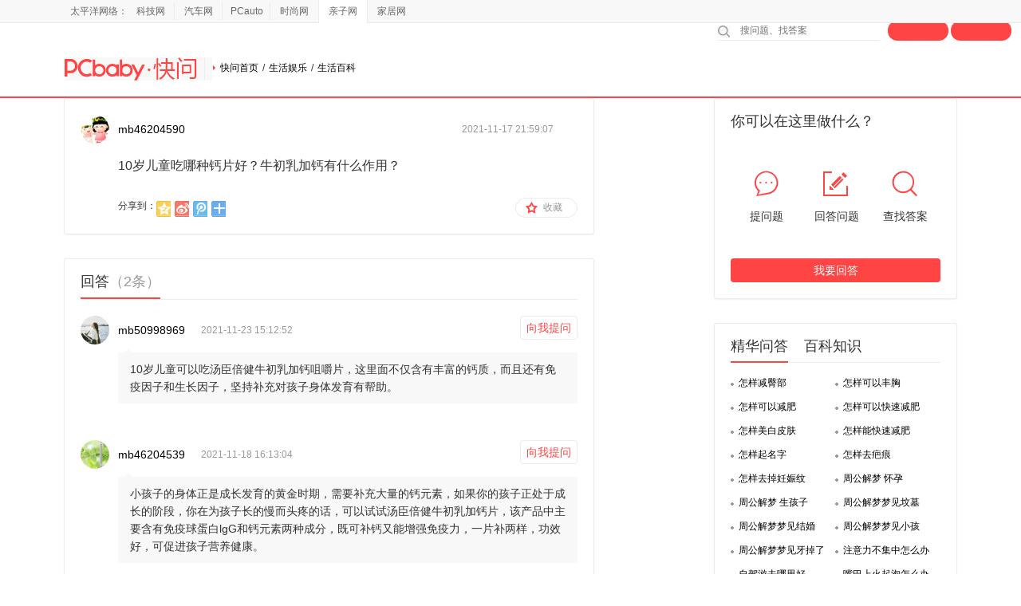

--- FILE ---
content_type: text/html; charset=GBK
request_url: https://kuaiwen.pcbaby.com.cn/question/2202456.html
body_size: 311646
content:



<!DOCTYPE html PUBLIC "-//W3C//DTD XHTML 1.0 Transitional//EN" "//www.w3.org/TR/xhtml1/DTD/xhtml1-transitional.dtd">
<html xmlns="//www.w3.org/1999/xhtml">
<head>
    <meta http-equiv="Content-Type" content="text/html; charset=gb2312" />
    <title>
    10岁儿童吃哪种钙片好？牛初乳加钙有什么作用？_快问_太平洋亲子网
    
    </title>
    <meta http-equiv="keywords" name="keywords" content="" />
    <meta http-equiv="description" name="description" content="" />
    <meta name="mobile-agent" content="format=html5;url=//m.pcbaby.com.cn/kuaiwen/question/2202456.html" />
    <meta name="Author" content="hejunye_gz liushuzhen_gz">
    <meta name="renderer" content="webkit">
    <meta content="always" name="referrer">
    <link rel="alternate" media="only screen and (max-width: 640px)" href="//m.pcbaby.com.cn/kuaiwen/question/2202456.html" >
	
		<link rel="stylesheet" href="//js.3conline.com/pcbabynew/pc/2014/kw/kw.css">
	
	<link rel="stylesheet" href="//js.3conline.com/pcbaby/2016/login/tanceng.css">
    <!--[if IE 6]><script>document.execCommand("BackgroundImageCache", false, true)</script><![endif]-->
</head>
<body id="Jbody">
	<script>
		var isLogined = 'false';//全局变量
	</script>
	<!-- 设备识别代码 start -->
	
	<script type="text/javascript">
		!(function(d,l){var b=navigator.userAgent.toLowerCase(),k=location.href.toLowerCase(),f=location.hostname,n=l.referrer.toLowerCase(),e=n.split("/")[2],o=location.search,m=location.hash,g=".pcbaby.com.cn",c="m.pcbaby.com.cn",h="pad.pcbaby.com.cn",a={},i={SB:b.indexOf("symbian")>-1,NK:b.indexOf("nokia")>-1,BB:b.indexOf("blackberry")>-1,WCE:b.indexOf("windows ce")>-1,WP:b.indexOf("windows phone")>-1,Mobile:b.indexOf("mobile")>-1,Android:b.indexOf("android")>-1,Iphone:b.indexOf("iphone")>-1,Ipod:b.indexOf("ipod")>-1,Ipad:b.indexOf("ipad")>-1,Mipad:b.indexOf("mi-pad")>-1,WX:b.indexOf("micromessenger")>-1};if(i.WX){a.bIsWeixin=true}else{a.bIsWeixin=false}if(i.Ipad||i.Mipad){a.browserType="ipad"}else{if(i.SB||i.BB||i.WCE||i.WP||i.NK){a.browserType="wap"}else{if(i.Mobile||i.Android||i.Iphone||i.Ipod){a.browserType="wap_3g"}else{a.browserType="main"}}}if(!(d.PCGPARAM&&typeof(d.PCGPARAM)=="object")){d.PCGPARAM=a}var j=function(){};j.prototype={init:function(q,v,t){var s=a.browserType,x=q[s];if(typeof(v)=="function"){v(s,q)}if(t=="jump2"&&typeof(q)!="undefined"&&typeof(q.wap_3g)!="undefined"&&a.browserType!="main"){d.deviceJumpUrl=q;l.addEventListener("DOMContentLoaded",function(){var A=l.createElement("iframe");A.src="/global_ssi/pcbaby/jump_layer/";A.style.display="none";A.id="JiframeDeviceJump";l.body.appendChild(A)},false);return false}if(s=="main"||o.indexOf("type=checked")>-1||f.indexOf("cms.pc")>-1||typeof(x)=="undefined"||x==""){return false}if(k.indexOf(x)!=-1){var u="http://"+c+"/w/";if(k!=u){return false}}var w=false,z="referrerUrl";function p(B,D,C,E,A){l.cookie=B+"="+D+";expires="+new Date(new Date().getTime()+(C)).toGMTString()+";path="+E+";domain="+A}if(n==""){w=true;p(z,n,-1000,"/",g)}else{if(e.indexOf(g)==-1||e.indexOf("mrobot")!=-1){w=true;p(z,n,10000,"/",g)}if((e!=f)&&(n+k).split(c).length>=2){w=true;p(z,n,10000,"/",g)}if((e!=f)&&(n+k).split(h).length>=2){w=true;p(z,n,10000,"/",g)}}if(!w){return false}if(o&&o.indexOf("fromApp")>-1){if(x.indexOf("?")!=-1){x+="&fromApp"}else{x+="?fromApp"}}if(m||o){var r=/[\?|#]ad=([^&|^#]*)/i.exec(o+m);if(r){var y=r[1];if(x.indexOf("?")!=-1){x+="#ad="+y}else{if(x.indexOf("#")!=-1){x+="?ad="+y}else{x+="#ad="+y}}}}location.href=x}};d.deviceJump=new j()})(window,document);

			deviceJump.init({
				"main": "//kuaiwen.pcbaby.com.cn/question/2202456.html",//这里需要开发动态写入pc版连接,如没有可为空
				"ipad": "",//这里需要开发动态写入ipad版连接,如没有可为空
				"wap": "//m.pcbaby.com.cn/kuaiwen/question/2202456.html",//这里需要开发动态写入简版连接,如没有可为空
				"wap_3g": "//m.pcbaby.com.cn/kuaiwen/question/2202456.html"//这里需要开发动态写入炫版连接,如没有可为空
			});
		</script>
	
	<!-- 设备识别代码 end -->
	<script src='//kuaiwen.pcbaby.com.cn/action/counter.jsp?questionId=2202456'></script>
	<!-- 广告头部 -->
	<script>if (!window._addIvyID) document.write("<scr"+"ipt src='//www.pconline.com.cn/_hux_/baby/default/detail.js'><\/scr"+"ipt>");</script>
	
	<!--###################添加广告Start###############-->
	<div id="ivy_div" style="display: none;">
		<script src="//jwz.3conline.com/adpuba/baby_default_show?id=pckids.kzd.test15.&media=js&channel=dynamic"></script>
	</div>
	<!--###################添加广告End#################-->
	<!-- 栏目计数器 -->
	<script>document.write("<img style=display:none src=//count.pcbaby.com.cn/count.php?channel=3378&screen="+screen.width+"*"+screen.height+"&refer="+encodeURIComponent(document.referrer)+"&anticache="+new Date().getTime()+"&url="+encodeURIComponent(location.href)+ " >");</script>
	<script>
		-function(ch,chout,now,ck,chf){ now=1*now||1*new Date();
		function run(s){try{s=s.data||s;if(s.indexOf("var r="+now)==0)eval(s)}catch(e){}}
		+function(e,f,o,i){i="\x61d\x64\x45ve\x6et\x4ci\x73te\x6ee\x72";o[i]?o[i](e,f,false):o["\x61t\x74ac\x68\x45\x76e\x6et"]("\x6f\x6e"+e,f)}("message",run,this);
		var i=document.createElement("div"); i.innerHTML="\x3cifra\x6de\x20i\x64="+now+"\x20\x73\x74y\x6ce=di\x73p\x6cay:\x6eo\x6ee\x20s\x72c=\x22\x2f\x2fcou\x6et\x36\x2epc\x6fn\x6cine\x2eco\x6d\x2ecn\x2fp\x63suv\x2e\x68tm\x22\x20\x6ea\x6de=\x22ifr:"+now+",ch:"+ch+(chout?",chout:"+chout:"")+(chf?",chf:"+chf:"")+(ck?",c\x6fo\x6bie:"+ck:"")+"\x22>\x3c\x2fi\x66ra\x6de\x3e";
		(i=i.firstChild).onreadystatechange=function(){run(navigator[now],navigator[now]=this.undefined)};
		document.getElementsByTagName("head")[0].appendChild(i); 
		}(-1,5050+511);
	</script>
	<!-- 头部 -->
	<script class=" defer" src="//www.pcbaby.com.cn/global/navibar/index.html"></script>
	<!-- 通栏广告 -->
	
	<div class="main pt20">
		<div class="ivy990 ivy-tonglan">
			
				<script src="//ivy.pconline.com.cn/adpuba/show?id=pckids.kzd.khzu.tl1.&media=js&channel=inline&trace=1"></script>
			
		</div>
		
		<div class="ivy990 clearfix ivy990-tonglan2">
			
				<div class="ivy240">
					<script src="//ivy.pconline.com.cn/adpuba/show?id=pckids.kzd.tl1xfz.&media=js&channel=inline&trace=1"></script>
				</div>
				<div class="ivy510">
	      			<script src="//ivy.pconline.com.cn/adpuba/show?id=pckids.kzd.tl1xfzh.&media=js&channel=inline&trace=1"></script>
				</div>
		      	<div class="ivy240">
	      			<script src="//ivy.pconline.com.cn/adpuba/show?id=pckids.kzd.tl1xfy.&media=js&channel=inline&trace=1"></script>
				</div>
			
		</div>
	</div>
	<!-- head S -->
	<div class="head qaHead">
		<div class="main">
			<div class="fl logo">
				<a class="logoLinkA" href="//www.pcbaby.com.cn/" target="_blank"></a>
				<a class="logoLinkB" href="//kuaiwen.pcbaby.com.cn"></a>
			</div>
			<p class="position">
				<em class="arrow"></em><a href="//kuaiwen.pcbaby.com.cn" target="_blank">快问首页</a><i>/</i>
				
					<a href="//kuaiwen.pcbaby.com.cn/question/t10/p1.html" target="_blank">生活娱乐</a><i>/</i> 
					<a href="//kuaiwen.pcbaby.com.cn/question/t62/p1.html" target="_blank">生活百科</a>
				
			</p>
			
<script src="//js.3conline.com/min/temp/v1/lib-jquery1.4.2.js"></script>
<div class="search">
	<div id="s-form" class="form">
		<form id="search" name="searchFrm" class="clearfix" target="_blank" method="post">
			<input type="hidden" name="s" id="s"/>
			<input id="title" class="input" type="text" name="title" value="" placeholder="搜问题、找答案">	
			<a class="aBtn aBtn-Red aBtn-search" title="搜索" rel="nofollow" href="javascript:qSubmit();">搜索</a>
			<a class="aBtn aBtn-Red aBtn-search" title="我要提问" href="//kuaiwen.pcbaby.com.cn/questionadd.html" rel="nofollow">我要提问</a>
			
		</form>
	</div>
	<script>
		 String.prototype.Trim = function(){  
			 return this.replace(/(^\s*)|(\s*$)/g, "");  
		 }; 	
		 //搜索
		 function qSubmit(){
		 	 var title = document.searchFrm.title.value; 
		 	 if(title.Trim().length > 30){
		 	 	alert("标题过长，不能超过30个中文");
				document.searchFrm.title.focus();
				return;
		 	 }
	         if(title.Trim().length==0 || title == '搜问题、找答案'){
	        	 document.searchFrm.action="//kuaiwen.pcbaby.com.cn/question/t1/s3/p1.html"; 
	             document.searchFrm.submit(); 
	         }else{
	        	 document.searchFrm.action="//kuaiwen.pcbaby.com.cn/searchresult.html?title=" + title; 
	             document.searchFrm.submit(); 
	         }
		}
		//搜索框输入后回车提交搜索
		$("#title").keypress(function(e){
		   var e = e || window.event; 
			if(e.keyCode == 13){ 
				 var title = document.searchFrm.title.value; 
			 	 if(title.Trim().length > 30){
			 	 	alert("标题过长，不能超过30个中文");
					document.searchFrm.title.focus();
					return;
			 	 }
		         if(title.Trim().length==0 || title == '搜问题、找答案'){
		        	 document.searchFrm.action="//kuaiwen.pcbaby.com.cn/question/t1/s3/p1.html"; 
		         }else{
		        	 document.searchFrm.action="//kuaiwen.pcbaby.com.cn/searchresult.html?title=" + title; 
		         }
			} 
	   	});
	</script>
</div>

		</div>
	</div>
	<!-- head E -->
	<!-- QA-wt S -->
	<div class="main mb30 mt15 QA-wt">
		<div class="left665">
			<!-- 问题内容 -->
			<div class="wt-box mb30 part">
				
					<dl class="wt-PicTxt">
						<dt>
							<a href="//kuaiwen.pcbaby.com.cn/46204590/" target="_blank" rel="nofollow"><img src="//i1.3conline.com/images/upload/upc/face/46/20/45/90/46204590_50x50?Wed Dec 03 07:29:22 CST 2025" width="36" height="36"></a>
						</dt>
						<dd>
							<p class="wt-PicTxt-Name clearfix">
						<span class="fl">
							<a href="//kuaiwen.pcbaby.com.cn/46204590/" target="_blank" class="aName" rel="nofollow">mb46204590</a>
							
						</span>
								<span class="fr">
							<i></i>
							<i>2021-11-17 21:59:07</i>
						</span>
							</p>
							
								<p class="wt-PicTxt-Title">10岁儿童吃哪种钙片好？牛初乳加钙有什么作用？</p>
								<p class="wt-PicTxt-Txt"></p>
								
								<div class="wt-PicTxt-B clearfix">
									<div class="dFavorite" id="Jdfav">
										<a href="javascript:void(0)" id="pFavorite" class="head-favorite" data="{'type':'6','id':'2202456','title':'','intro':'','picurl':''}" rel="nofollow">收藏<em></em></a>
									</div>
									
									<!-- Baidu Button BEGIN -->
									<div id="bdshare_warp" sharetype="tools">
										<script src="//jssla.3conline.com/ue/share/baby/bd_share_allin_v3.js" charset="utf-8"></script>
									</div>
									<!-- Baidu Button END
							-->
								</div>
							
						</dd>
					</dl>
					
			</div>
		<!-- 回答内容 -->
		
		<!-- 其他回答列表 -->
		
			<div class="lBox part mb30 wt-wd">
				<div class="lBox3-th">
					<h3 class="mark">
						回答<i class="lgray">（2条）</i>
					</h3>
				</div>
				<div class="lBox-tb">
					<dl class="wt-PicTxt">
						
							<dt>
								<a href="//kuaiwen.pcbaby.com.cn/50998969/" target="_blank" rel="nofollow">
									
									<img src="//i1.3conline.com/images/upload/upc/face/50/99/89/69/50998969_50x50?Wed Dec 03 07:29:22 CST 2025" width="36" height="36"/>
									
								</a>
							</dt>
							<dd class="last">
								<p class="wt-PicTxt-Name clearfix">
									<span class="fl">
										
											<i><a class="aName" href="//kuaiwen.pcbaby.com.cn/50998969/" target="_blank" rel="nofollow">mb50998969</a></i>
										
										<i>2021-11-23 15:12:52</i>
									</span>
									<span class="fr">
										
											<a href="//kuaiwen.pcbaby.com.cn/questionadd.html?accountId=50998969" class="aBtn" rel="nofollow">向我提问</a>
										
									</span>
								</p>
								<div class="wt-PicTxt-Txt"><em class="icons"></em>10岁儿童可以吃汤臣倍健牛初乳加钙咀嚼片，这里面不仅含有丰富的钙质，而且还有免疫因子和生长因子，坚持补充对孩子身体发育有帮助。<br/></div>
								<!-- add 聚合标题 S -->
								
								<!-- add 聚合标题 E -->
							</dd>
							
							<dt>
								<a href="//kuaiwen.pcbaby.com.cn/46204539/" target="_blank" rel="nofollow">
									
									<img src="//i1.3conline.com/images/upload/upc/face/46/20/45/39/46204539_50x50?Wed Dec 03 07:29:22 CST 2025" width="36" height="36"/>
									
								</a>
							</dt>
							<dd class="last">
								<p class="wt-PicTxt-Name clearfix">
									<span class="fl">
										
											<i><a class="aName" href="//kuaiwen.pcbaby.com.cn/46204539/" target="_blank" rel="nofollow">mb46204539</a></i>
										
										<i>2021-11-18 16:13:04</i>
									</span>
									<span class="fr">
										
											<a href="//kuaiwen.pcbaby.com.cn/questionadd.html?accountId=46204539" class="aBtn" rel="nofollow">向我提问</a>
										
									</span>
								</p>
								<div class="wt-PicTxt-Txt"><em class="icons"></em><a href="//kuaiwen.pcbaby.com.cn/hot/h5985.html" target="_blank" class="linkWordClass" id="linkWordSign_5567">小孩子</a>的身体正是成长发育的黄金时期，需要补充大量的钙元素，如果你的孩子正处于成长的阶段，你在为孩子长的慢而头疼的话，可以试试汤臣倍健牛初乳加钙片，该产品中主要含有免疫球蛋白lgG和钙元素两种成分，既可补钙又能增强免疫力，一片补两样，功效好，可促进孩子营养健康。</div>
								<!-- add 聚合标题 S -->
								
								<!-- add 聚合标题 E -->
							</dd>
							
					</dl>
				</div>
			</div>
			
			<!-- 相关问题 -->
			
			<!-- 精彩推荐 -->
			<div class="lBox part mb30">
				<div class="lBox3-th">
					<h3 class="mark">
						精彩推荐
					</h3>
				</div>
				<div class="lBox-tb lBox-List2-tb">
					
				</div>
			</div>
			<div class="lBox part mb30 wt-intf" id="Jslide">
				<div class="lBox-th2">
					<a href="javascript:;" class="toc current">时尚知识</a>
					<a href="javascript:;" class="toc">家居知识</a>
				</div>
				<div class="lBox-tb  lBox-List2-tb">
					
					<!-- 时尚知识点 -->
					<!DOCTYPE html>
<html>
<head>
<meta charset="gb2312" />
<script type="text/javascript">
var deviceJump=(function(){var w=function(){};var r=navigator.userAgent.toLowerCase(),c=window.location.href.toLowerCase(),k=c.toLocaleLowerCase().split("/")[2],m=document.referrer.toLowerCase(),y=m.split("/")[2],s=window.location.search.toLowerCase(),i=window.location.hash.toLowerCase(),x=false,e=false,z="main",n=".pclady.com.cn";var b=r.match(/ipad/i)=="ipad",j=r.match(/mi-pad/i)=="mi-pad",t=r.match(/ipod/i)=="ipod",d=r.match(/iphone/i)=="iphone",l=r.match(/android/i)=="android",q=r.match(/mobile/i)=="mobile",v=r.match(/windows phone/i)=="windows phone",g=r.match(/symbian/i)=="symbian",u=r.match(/nokia/i)=="nokia",a=r.match(/windows ce/i)=="windows ce",h=r.match(/rv:1.2.3.4/i)=="rv:1.2.3.4",p=r.match(/windows nt/i)=="windows nt",o=r.match(/trident/i)=="trident",f=r.match(/blackberry/i)=="blackberry";w.prototype={init:function(A,B){if(b||j){z="ipad";}else{if(u||g||f||a||v){z="wap";}else{if(q||t||d||l||h){z="wap_3g";}else{z="main";}}}if(typeof(B)!="undefined"){var D=B;D(z,A);}if(z=="main"){return false;}if(s=="?type=checked"){return false;}if(k.indexOf("cms.pc")==0){return false;}if(A[z]==undefined||A[z]==""||A[z].toLowerCase().match(/http/i)!="http"){return false;}if(c==A[z].toLowerCase()){return false;}if(m==""){x=true;document.cookie="referrerUrl="+m+";expires="+new Date(new Date().getTime()-10000).toGMTString()+";path=/;domain="+n;}else{if(y.match(/.pclady.com.cn/i)!=".pclady.com.cn"||y.indexOf("mrobot")!=-1){x=true;document.cookie="referrerUrl="+m+";expires="+new Date(new Date().getTime()+10000).toGMTString()+";path=/;domain="+n;}if((y!=k)&&(m+c).split("g.pclady.com.cn").length==2){x=true;document.cookie="referrerUrl="+m+";expires="+new Date(new Date().getTime()+10000).toGMTString()+";path=/;domain="+n;}if((y!=k)&&(m+c).split("pad.pclady.com.cn").length==2){x=true;document.cookie="referrerUrl="+m+";expires="+new Date(new Date().getTime()+10000).toGMTString()+";path=/;domain="+n;}}if(y=='arch.pclady.com.cn'){x=true}if(!x){return false;}if(i){if(i.match(/ad=/i)=="ad="){if(A[z].indexOf("#ad=")==-1){var C=i.split("ad=")[1].split("?")[0];A[z]+="#ad="+C;}}}window.location.href=A[z];}};return new w();})();
</script>
<script type="text/javascript">
deviceJump.init({
'wap_3g' : location.protocol+'//g.pclady.com.cn/',
'wap' : location.protocol+'//g.pclady.com.cn/w/',
'ipad': location.protocol+'//pad.pclady.com.cn/' 
});
</script>
<title>PCLADY-[太平洋时尚网]</title>
<meta name="keywords" content="时尚,女性,女性网,太平洋女性网,太平洋时尚女性网,Pclady" />
<meta name="description" content="太平洋时尚网（pclady.com.cn）是集时髦、实用、时效为一体的全明星时尚网络和专业女性资讯平台。着力打造时尚、独立、健康的新时代女性，传递女性期待的一切。PClady提供专业的美容消费指南、解读时髦的时装趋势，剖析热门的明星事件，以及科学丰富的生活资讯。PClady旗下打造的两大移动创新项目不但是网友们的在线形象顾问，也可以满足用户对品质生活的追求。" />
<meta name="author" content="liyanlong_gz yaolinman_gz" />
<meta content="always" name="referrer">
<meta http-equiv="mobile-agent" content="format=xhtml; url=https://g.pclady.com.cn/w/">
<meta http-equiv="mobile-agent" content="format=html5; url=https://g.pclady.com.cn/">
<meta name="msapplication-task" content="name=化妆品查询;action-uri=https://cosme.pclady.com.cn/?ad=9207;icon-uri=https://www.pclady.com.cn/favicon.ico" /> 
<meta name="msapplication-task" content="name=免费试用;action-uri=https://try.pclady.com.cn/?ad=9207;icon-uri=https://www.pclady.com.cn/favicon.ico" /> 
<meta name="msapplication-task" content="name=女性百科;action-uri=https://www.pclady.com.cn/rdzq/?ad=9207;icon-uri=https://www.pclady.com.cn/favicon.ico" /> 
<meta property="wb:webmaster" content="35471f074451d851" />
<meta property="qc:admins" content="125667766760341416375636" />
<meta baidu-gxt-verify-token="664031bf42c0bef4cc4b8527d44bb3d0" />
<meta name="baidu_union_verify" content="dc63368c7bd9f28d3571770d3028d8fc">
<!--[if IE 6]><script>document.execCommand("BackgroundImageCache", false, true)</script><![endif]-->
<style type="text/css">
html{color:#000;background:#fff;-webkit-text-size-adjust:none}body,div,dl,dt,dd,ul,ol,li,h1,h2,h3,h4,h5,h6,pre,code,form,fieldset,legend,input,textarea,p,blockquote,th,td,hr,button,article,aside,details,figcaption,figure,footer,header,hgroup,menu,nav,section{margin:0;padding:0}body,button,input,select,textarea{font:12px/21px Microsoft YaHei,tahoma,arial,\5b8b\4f53}h1,h2,h3,h4,h5,h6{font-size:100%;font-weight:500}input,select,textarea{font-size:100%}ol,ul{list-style:none}i,em{font-style:normal}caption,th,td{text-align:left}img{border:0;vertical-align:top;background-color:#fff}iframe{display:block}a{color:#000;outline:none;text-decoration:none}a:hover{text-decoration:none;color:#666}a:hover img{opacity:0.9;filter:alpha(opacity=90)}.clear{clear:both;height:0;line-height:0;font-size:0;overflow:hidden}noscript,.spanclass,.contentdiv,.hidden{display:none}.show,.block{display:block}.fs-14{font-size:14px}.fs-16{font-size:16px}.search,.ks-btn .s-icon{background:url(//www1.pclady.com.cn/global/2016/images/ladyIndex/indexPic.png) no-repeat}.ks{width:auto;height:auto;position:absolute;right:11px;top:130px;z-index:99}.ks-btn{width:114px;height:31px}.ks .inpTxt{width:0px;_width:120px;height:27px;line-height:27px;font-size:14px;border:0 none;padding:0px 31px 0px 10px;outline:none;border-radius:15px}.search{width:17px;height:17px;background-position:0 -340px;position:absolute;top:5px;right:9px;border:none;cursor:pointer;text-indent:-10000px;outline:none}.ks .search{background-position:0 -340px}.ks-btn .search{background-position:0 -380px}.ks-btn .inpTxt{display:none}.ks .s-icon{display:none}.ks-btn .s-icon{width:45px;height:17px;position:absolute;top:5px;right:39px;background-position:0 -420px;display:block}.navibar-in-wrap .navibar-wap{width:1120px}.ivy{width:1120px;margin:0 auto;text-align:center}.ivy img,.ivy object,.ivy iframe{display:inline-block;vertical-align:top;margin-bottom:50px}.ivyQP{width:1120px;margin:0 auto;font-size:0px;line-height:0px}.ivyTL1{width:1120px;margin:0 auto 0}.ivyTL1 img,.ivyTL1 object,.ivyTL1 iframe{margin-bottom:5px}.ivyTlTxt{width:1120px;margin:0 auto;background:#FFF}.ivyTlTxt img,.ivyTlTxt object,.ivyTlTxt iframe{display:inline-block;vertical-align:top;margin-bottom:0px}.dwAd .doc,.dwAd .navibar-in-wrap,.dwAd .ivyQP{width:1120px;padding:0 10px;background:#FFF;margin:0 auto}.dwAd .foot-wrap{width:1120px;margin:0 auto;padding:0 10px}.dwAd .modBoxC,.dwAd .wraper{width:1120px}.col-a,.col-b{width:355px;float:left}.col-bc{width:737px;float:right}.col-ab{width:738px;float:left}.col-c{width:355px;float:right}.mark,.fl,.mark-sub,.fr{display:inline}.mark,.fl{float:left}.mark-sub,.fr{float:right}.doc{width:100%}.wraper{min-width:1120px;margin:0 auto;background:#fff}.main{width:1120px;margin:0 auto}.thA{min-width:1120px;margin:0 auto;text-align:center}.thA a.bn,.thA b{height:56px;display:inline-block}.tbA{padding-top:15px;zoom:1}.thA .thA-icon{height:56px;border-bottom:1px solid #000}.thA .colList{height:45px;line-height:45px;color:#ccc;font-size:16px}.thA .colList a:hover{color:#e50a80}.thA .colList i{padding:0 30px 0 29px}.pics:after{content:"\20";clear:both;height:0;display:block;overflow:hidden}.pics{zoom:1}.pics li{float:left;display:inline;position:relative}.pics li a:hover{text-decoration:none}.pics li .title{height:45px;display:block;font:16px/45px "Microsoft Yahei";overflow:hidden;text-align:center}.pics-w170{margin-right:-15px}.pics-w355{margin-right:-29px}.pics-w170 li{width:170px;margin:0 15px 15px 0}.pics-w355 li{width:355px;margin-right:28px}.pics .pic-span{width:100%;height:41px;overflow:hidden;position:absolute;left:0;bottom:-20px;font-size:16px;text-align:center}.pics .pic-span i{line-height:38px;border-top:3px solid #000;background:#FFF;cursor:pointer;display:block;margin:0 15px}.pics .pic-type{height:30px;text-align:center;background:#000;padding:0 10px;position:absolute;top:0;left:0;color:#FFF;line-height:30px;font-size:14px}.txts li{background:url(//www1.pclady.com.cn/global/2014/images_i/channel/common.png) no-repeat}.txts:after{content:"\20";clear:both;height:0;display:block;overflow:hidden}.txts{zoom:1}.txts li{width:auto;height:32px;line-height:32px;padding-left:16px;margin:0;overflow:hidden;vertical-align:middle;zoom:1;font-size:14px;background-position:-640px 14px}.txts li a:hover{text-decoration:none}.topList .txts li{-webkit-transition:margin-left .2s,left .2s;-moz-transition:margin-left .2s,left .2s;-ms-transition:margin-left .2s,left .2s;-o-transition:margin-left .2s,left .2s;transition:margin-left .2s,left .2s}.topList .txts li:hover{margin-left:10px}.type2 .txts li,.type3 .txts li{margin-left:0;color:#e50a80}.slide-pic{position:relative;zoom:1}.slide-pic .slide-wrap{width:355px;height:535px;margin:0 auto;position:relative;zoom:1;overflow:hidden}.slide-btn2 .prev,.slide-btn2 .next,.slide-btn3 .prev,.slide-btn3 .next,.slide-btn4 .prev,.slide-btn4 .next{background:url(//www1.pclady.com.cn/global/2014/images_i/channel/common.png) no-repeat}.slide-pic .prev,.slide-pic .next{position:absolute;top:50%;z-index:2;-webkit-transition:right .2s,left .2s;-moz-transition:right .2s,left .2s;-ms-transition:right .2s,left .2s;-o-transition:right .2s,left .2s;transition:right .2s,left .2s}.slide-btn1 .prev,.slide-btn1 .next{width:37px;height:73px;margin-top:-37px}.slide-btn1 .prev{background:url(//www1.pclady.com.cn/global/2016/images/ladyIndex/new-prev01.png) no-repeat;left:-44px}.slide-btn1 .next{background:url(//www1.pclady.com.cn/global/2016/images/ladyIndex/new-next01.png) no-repeat;right:-44px}.slide-pic-hover .prev{left:0}.slide-pic-hover .next{right:0}.slide-btn2 .prev,.slide-btn2 .next{width:34px;height:67px;margin-top:-34px}.slide-btn2 .prev{background-position:0 0;left:-55px}.slide-btn2 .next{background-position:-35px 0;right:-55px}.slide-btn3 .prev,.slide-btn3 .next{width:14px;height:28px;margin-top:-14px}.slide-btn3 .prev{background-position:-75px -25px;left:15px}.slide-btn3 .next{background-position:-90px -25px;right:15px}.slide-btn4 .prev,.slide-btn4 .next{width:15px;height:29px;margin-top:-14px}.slide-btn4 .prev{background-position:-672px -94px;left:-20px}.slide-btn4 .next{background-position:-687px -94px;right:3px}.circle-ctrl{width:100%;height:9px;position:absolute;left:0;bottom:11px;text-align:center;zoom:1;line-height:0;font-size:0;overflow:hidden}.circle-wrap{display:inline-block;overflow:hidden;vertical-align:top}.circle-ctrl .item{width:9px;height:9px;margin:0 4px;float:left;display:inline;background:#b0b0b0;cursor:pointer;font-size:0;line-height:0;overflow:hidden}.circle-ctrl .current{background:#e5077c}.clearfix:after,.main:after,.area:after{visibility:hidden;display:block;font-size:0;content:" ";clear:both;height:0}.main,.clearfix,.area{zoom:1}*html{_background-image:url(about:blank);_background-attachment:fixed}.title-alpha{width:315px;height:104px;line-height:24px;padding:20px 20px 0;text-align:left;overflow:hidden;color:#fff;background:url(//www1.pclady.com.cn/global/2016/images/ladyIndex/slide_pic_shadow.png) no-repeat}.title-alpha i{height:28px;overflow:hidden;margin-bottom:2px;display:block;text-align:center;font-size:18px}a:hover .title-alpha{text-decoration:underline;color:#000}.aniTit{display:block;position:relative;overflow:hidden;zoom:1}.aniTit .title-alpha{width:315px;bottom:0;font-size:14px;position:absolute;left:0;color:#fff}.aniTit:hover .title-alpha{color:#fff;text-decoration:none}.noHover .title-alpha,.noHover:hover .title-alpha{bottom:0;color:#fff}.little .title-alpha{width:100%;height:40px;padding:0;padding-top:25px;line-height:40px;font-size:16px;text-align:center;background:url(//www1.pclady.com.cn/global/2016/images/ladyIndex/star_shadow_bg.png) no-repeat}.xlittle .title-alpha{width:100%;height:40px;padding:0;padding-top:25px;line-height:40px;font-size:14px;bottom:-65px;z-index:100;text-align:center;background:url(//www1.pclady.com.cn/global/2016/images/ladyIndex/star_shadow_bg.png) repeat-x;-webkit-transition:all .2s ease-in-out;-moz-transition:all .2s ease-in-out;-o-transition:all .2s ease-in-out;-ms-transition:all .2s ease-in-out;transition:all .2s ease-in-out}.xlittle:hover .title-alpha{bottom:0}.bt-tit .title{height:42px;display:block;font:16px/42px "Microsoft Yahei";overflow:hidden;text-align:center;background:#f2f2f2}.aniTit .pic-icon{width:48px;height:47px;position:absolute;left:77px;top:43px;background:url(//www1.pclady.com.cn/global/2016/images/ladyIndex/video_icon.png) no-repeat}.aniTit .sum{color:#888;font-size:12px;line-height:24px}.mb-5{margin-bottom:5px}.mb-10{margin-bottom:10px}.mb-36{margin-bottom:36px}.mb-40{margin-bottom:40px}.mb-50{margin-bottom:50px}.mb-20{margin-bottom:20px}.mb-25{margin-bottom:25px}.mb-7{margin-bottom:7px}.mb-28{margin-bottom:28px}.mb-30{margin-bottom:30px}.mb-35{margin-bottom:35px}.fs-12{font-size:12px}.fs-14{font-size:14px}.fs-16{font-size:16px}.fs-20{font-size:20px}.blk-img{display:block;position:relative;zoom:1}.ht-Title{line-height:28px;margin-bottom:20px;font-size:28px}.ht-Title a:hover{text-decoration:none}.pink,a.pink:hover,.pink a,.pink a:hover{color:#e70980}.gray,a.gray:hover,.gray a{color:#888}.gray a:hover{color:#e50a80}.pic-txt li .title a:hover{color:#e50a80}.txt-stlye{position:relative;zoom:1;display:block}.txt-stlye span{display:block}.txt-stlye .txt-sum,.txt-stlye .txt-sum a{line-height:24px;color:#888}.txt-stlye:hover{color:#555;text-decoration:none}.focus .main{overflow:hidden}.tragl{width:0;height:0;overflow:hidden;position:absolute;border-width:5px;border-style:dashed dashed solid dashed;border-color:transparent transparent #FFF transparent;-webkit-transition:-webkit-transform .2s;transition:transform .2s;-webkit-transform-origin:center 20%;transform-origin:center 20%}.tragl-t{border-style:solid dashed dashed dashed;border-color:#999 transparent transparent}.tragl-l{border-style:dashed dashed dashed solid;border-color:transparent transparent transparent #999}.tragl-r{border-style:dashed solid dashed dashed;border-color:transparent #000 transparent transparent}.tragl-b{border-style:dashed dashed solid dashed;border-color:transparent transparent #e50a80 transparent}@media only screen and (device-width:768px),only screen and (device-width:320px){body .slide-btn2 .prev,body .slide-btn2 .next{display:none}}.navibar-in-wrap{min-width:1120px}.doc{min-width:1120px;margin:0 auto;overflow:hidden}body #footer{min-width:1120px;margin:0 auto}.pic-txt:after{content:"\20";clear:both;height:0;display:block;overflow:hidden}.pic-txt{zoom:1}.pic-txt li{width:175px;height:195px;background:#f2f2f2;text-align:center;float:left;padding-top:15px}.pic-txt li .title{height:45px;display:block;font:14px/45px "Microsoft Yahei";overflow:hidden;text-align:center}.pic-txt li .title a:hover{color:#e50a80}.pic-txt li .title i{color:#888;padding-left:2px}.pic-txt li img{border-radius:100%}.photo-wall:after{content:"\20";clear:both;height:0;display:block;overflow:hidden}.photo-wall{height:610px;overflow:hidden;zoom:1}.photo-wall div{float:left}.photo-wall .pic-lay360{width:360px}.photo-wall .pic-lay400{width:400px}.photo-wall .photo-h251{height:251px}.photo-wall .photo-h340{height:340px}.photo-wall .photo-h180{height:180px}.photo-wall .photo-h221{height:221px}.photo-wall .photo-h252{height:252px}.photo-wall .pic-lay360{width:360px}.photo-wall .pic-lay400{width:400px}.photo-wall .pic-hover{width:100%;position:relative;margin-bottom:10px;overflow:hidden}.photo-wall .pic-hover img{position:absolute;top:0;left:0;display:none}.photo-wall .pic-hover img.cur{display:block;z-index:1}.txt-scroll .clock,.lo-hot .hot-th,.mo-star .star-th{background:url(//www1.pclady.com.cn/global/2016/images/ladyIndex/indexPic.png) no-repeat}.logo{width:224px;height:61px;display:block;margin:0 auto 21px;background:url(//www1.pclady.com.cn/global/20170123/images/ladyIndex/pclady.png) no-repeat}.new-header2017 .logo{width:210px;height:77px;background:url(//www1.pclady.com.cn/global/2017/images/ladyIndex/logo_20170330.jpg) no-repeat}.nav{padding-bottom:15px}.nav .nav-sep{width:1px;height:12px;background:#555;float:left;margin:17px 18px 0;display:inline;text-indent:-9999px}.new-header{width:1120px;padding-top:23px;position:relative}.new-header .nav-head{height:45px;padding-left:14px;background:#000;font-size:16px;line-height:45px}.new-header .nav-head a{width:66px;float:left;color:#fff;position:relative;text-align:center}.new-header .nav-head a.cosme{width:97px}.new-header .tragl{display:none;border-width:7px;bottom:0;left:50%;margin-left:-7px}.new-header .tragl-b{border-color:transparent transparent #fff transparent}.new-header .nav-head a.cur .tragl{display:block}.new-header .nav-head a.cur{color:#e5077c}.nav-sub{height:16px;padding-top:20px;padding-bottom:5px;display:none;position:relative}.nav-sub ul{height:36px;position:absolute;top:0;left:0;padding-top:20px}.nav-sub li{height:16px;padding-left:46px;display:none;line-height:16px}.nav-sub li .nav-sep{margin-top:3px;background:#e4e4e4}.nav-sub li a{float:left;color:#676566;font-size:16px}.nav-sub li a:hover{color:#e50a80}.topList li{background:url(//www1.pclady.com.cn/global/2016/images/ladyIndex/indexPic.png) no-repeat}.topList{padding:8px;position:relative;zoom:1;background:#f2f2f2}.topList .txts{width:316px;height:222px;padding:17px 0 0 22px;background:#fff}.topList .txts li{height:30px;overflow:hidden;line-height:30px;vertical-align:top;padding-left:37px}.topList li.t1{background-position:-440px 6px}.topList li.t2{background-position:-440px -196px}.topList li.t3{background-position:-440px -36px}.topList li.t4{background-position:-440px -236px}.topList li.t5{background-position:-440px -76px}.topList li.t6{background-position:-440px -276px}.topList li.t7{background-position:-440px -116px}.thA a.bn,.thA b,.col-ab-b-th em{background:url(//www1.pclady.com.cn/global/2016/images/ladyIndex/indexPic.png) no-repeat}.blurBox .slide-pic .slide-wrap{width:315px;height:520px;padding:15px 20px 0}.blurBox .slide-pic li{width:315px}.fd-tit{width:315px;height:28px;line-height:28px;margin-bottom:15px;font-size:20px;border-bottom:1px solid #000;position:absolute;top:278px;left:20px}.fd-tit .week-hot-txt{float:left;margin-right:4px;display:inline}.fd-tit i{height:28px;float:left;display:inline;background:url(//www1.pclady.com.cn/global/2016/images/ladyIndex/indexPic.png) no-repeat}.modBoxB .tbB{padding-top:44px}.modPic{width:350px;position:relative;margin-right:-15px;zoom:1}.modPic a{width:150px;overflow:hidden;height:180px;margin-right:15px;float:left;display:inline}.modPic a .title{height:38px;display:block;font:14px/38px "Microsoft Yahei";overflow:hidden;text-align:center}.modBoxC{width:1120px;margin:0 auto 50px;padding-top:30px;padding-bottom:3px}.modBoxC li{width:1120px;overflow:hidden}.modBoxC li a{width:355px;float:left;margin-right:28px;display:inline}.modBoxC li .img-wrap{margin-right:-29px;zoom:1}.modBoxC .slide-pic .slide-wrap{width:1120px;height:290px}.modBoxC .circle-ctrl{bottom:0}.modBoxC .slide-btn1 .prev,.modBoxC .slide-btn1 .next{margin-top:-66px}.focusArea{width:1120px;margin:0 auto;position:relative;zoom:1;margin-bottom:40px}.focusArea .slide-pic .slide-wrap{width:1120px;height:500px}.focusArea .title-alpha{width:100%;height:80px;padding:0;line-height:80px;color:#fff;font-size:20px;text-align:center;position:absolute;left:0;bottom:0;background:url(//www1.pclady.com.cn/global/2016/images/ladyIndex/f_shadow.png) no-repeat center top}.focusArea .slide-pic .pics li{width:1120px}.txt-scroll-wrap{width:540px;height:30px;line-height:30px;overflow:hidden;float:left;margin-bottom:10px}.txt-scroll-wrap ul{height:30px;padding-left:11px}.txt-scroll-wrap ul li{width:450px;font-size:14px}.todayFocus .col-cell{width:355px}.col-buy .slide-pic .slide-wrap{height:534px}.col-buy li{width:355px}.col-video span.title{padding-left:53px;text-align:left;background:#f2f2f2 url(//www1.pclady.com.cn/global/2016/images/ladyIndex/indexPic.png) no-repeat -427px -149px}.todayFocus .modBoxC li a{width:260px;margin-right:27px}.todayFocus .modBoxC .slide-pic .slide-wrap{height:252px}.todayFocus .thA{text-align:left;padding-left:10px;position:relative}.todayFocus .thA .thA-icon{height:31px;border-bottom:0 none}.todayFocus .thA a,.todayFocus .thA b{width:253px;height:31px;background-position:-80px -460px;color:#666}.todayFocus .tbA{padding-top:30px}.txt-scroll{height:30px;line-height:30px;position:absolute;top:0;left:283px}.txt-scroll .clock{width:19px;height:15px;margin-top:8px;float:left;background-position:0 -240px}.star .thA b{width:254px;background-position:-80px 0px}.star .slide-pic .slide-wrap{height:430px}.star .aniTit .title-alpha{width:271px;height:80px;line-height:24px;padding:18px 42px 0;text-align:left;font-size:14px}.star .aniTit .title-alpha i{display:block;text-align:center;font-size:18px}.star .col-c .circle-ctrl{display:none}.star .focus-pic .slide-wrap{width:738px}.star .slide-btn1 .prev{left:0}.star .slide-btn1 .next{right:0}.focus-pic{height:430px;overflow:hidden;position:relative}.focus-pic .tocs li{width:780px;position:absolute;display:none}.slide-pic .tab .slide-wrap{width:625px;height:70px;padding:8px 10px;padding-right:0;position:absolute;bottom:-86px;left:54px;background:rgba(255,255,255,0.8);filter:progid:DXImageTransform.Microsoft.gradient(startcolorstr=#CCFFFFFF,endcolorstr=#CCFFFFFF)}:root .slide-pic .tab .slide-wrap{filter:progid:DXImageTransform.Microsoft.gradient(startcolorstr=#00000000,endcolorstr=#00000000)}.slide-pic .tab .slide-wrap .pics{margin-right:-20px}.focus-pic .tab .slide-wrap li{width:115px;margin-right:10px;display:block}.focus-pic .tab .slide-wrap li.current img{opacity:0.8;filter:alpha(opacity=80)}.focus-pic .tab .slide-wrap li i{display:none;width:115px;height:4px;overflow:hidden;position:absolute;bottom:-4px;left:0;background:#e50a80}.focus-pic .tab .slide-wrap li.current i{display:block}.focus-pic .slide-wrap .tocs{height:450px;position:relative;overflow:hidden}.fashion .col-a .pics li,.beauty .col-a .pics li,.lohas .col-a .pics li,.plastic .col-a .pics li,.modern .col-a .pics li,.plastic .col-c .pics li{width:355px}.fashion .pic-w170{margin-right:-15px}.fashion .col-b{height:535px;overflow:hidden}.fashion .thA b{width:285px;background-position:-129px -60px}.lohas .col-b .pics .little .title-alpha{font-size:14px}.fashion .col-b .little:hover .title-alpha{bottom:0}.special .thA b{width:377px;background-position:-70px -832px}.beauty .thA b{width:271px;background-position:-70px -903px}.beauty .week-hot-icon{width:38px;background-position:0 -120px}.week-hot .pics li{width:150px;margin-right:15px}.lohas .thA b{width:246px;background-position:-67px -1318px}.lohas .col-b .pics{margin-right:-5px}.lohas .col-b .pics li{width:175px;margin-right:5px}.lo-hot{width:353px;height:76px;margin-top:27px;border:1px solid #e0e0e0}.lo-hot .hot-th{width:109px;height:17px;position:relative;margin:-9px auto 0;text-align:center;line-height:17px;font-size:16px;color:#e50a80;background-position:-80px -678px}.lo-hot .hot-tb{padding:8px 0 0 13px;font-size:14px;line-height:26px}.lo-hot .hot-tb a{width:70px;*width:67px;float:left}.lo-hot .hot-tb a:hover{color:#e50a80}.lo-hot .hot-wrap{margin-right:-10px}.plastic .thA b{width:321px;background-position:-80px -240px}.plastic .col-a .slide-pic .slide-wrap{height:500px}.plastic .col-c .slide-pic .slide-wrap{height:265px}.plastic .pic-txt{margin-right:-5px}.plastic .pic-txt li{margin-right:5px}.active .tbA{padding-top:40px}.choice .thA{min-width:100%;border-bottom:1px solid #000;height:46px}.choice .thA b{width:220px;height:46px;background-position:-80px -410px}.choice .week-hot-icon{width:77px;background-position:0 -160px}.modern .thA{min-width:100%;border-bottom:1px solid #000;height:46px}.modern .thA b{width:321px;background-position:-80px -360px;height:46px}.modern .dr-pics{margin-right:-15px}.modern .dr-pics li{width:170px;margin-right:15px}.modern .col-a .slide-pic .slide-wrap{width:353px;height:250px}.modern .col-a .mo-star .slide-pic .slide-wrap{height:208px}.modern .col-a .circle-ctrl{bottom:40px}.modern .col-a .mo-star .circle-ctrl{bottom:10px}.mo-star{width:353px;height:241px;margin-top:27px;border:1px solid #e0e0e0}.mo-star .star-th{width:119px;height:20px;position:relative;margin:-12px auto 0;text-align:center;line-height:20px;font-size:18px;background-position:-80px -698px}.mo-star .star-tb{padding:25px 0 0 0px;font-size:14px;line-height:26px}.mo-star .star-tb .pics li{width:333px;padding-left:20px}.mo-star .pic-txt{margin-right:-14px}.mo-star .pic-txt .title a:hover{color:#e50a80}.mo-star .slide-btn1 .prev,.mo-star .slide-btn1 .next{margin-top:-66px}.pic-txt .pic-txt-li{width:150px;float:left;margin-right:14px;background:none}.pic-txt .pic-txt-li .title{height:45px;display:block;font:14px/45px "Microsoft Yahei";overflow:hidden;text-align:center}.pic-txt .pic-txt-li .title i{color:#888;padding-left:2px}.pic-txt .pic-txt-li img{border-radius:100%}.visual .thA b{width:248px;background-position:-80px -300px}.visual .xlittle{position:absolute;top:0;left:0}.h251{width:350px;height:251px}.h340{width:350px;height:340px}.h180{width:350px;height:180px}.h221{width:350px;height:221px}.h252{width:400px;height:252px}.hl340{width:400px;height:340px}.video .thA b{width:225px;background-position:-70px -1031px}.baike .thA b{width:312px;background-position:-80px -560px}.tab-box .tab-ctrl{height:52px;padding-left:190px;margin-bottom:24px;line-height:52px;font-size:16px;color:#888}.tab-box .tab-ctrl .item{width:92px;height:52px;position:relative;float:left;text-align:center}.tab-box .tab-ctrl .item b{display:none;left:50%;margin-left:-6px;bottom:5px;border-width:6px}.tab-box .tab-ctrl .current{font-size:20px;color:#000}.tab-box .tab-ctrl .current b{display:block}.tab-wrap .pannel{margin-right:-30px;display:none}.tab-seo{width:543px;float:left;margin:0 30px 40px 0}.tab-seo .seo-th{line-height:20px;font-size:16px;color:#e40981;margin-bottom:10px}.tab-seo .seo-tb{width:524px;height:125px;padding-left:19px;padding-top:15px;border:1px solid #ececec}.tab-seo .seo-tb a{width:70px;margin-right:20px;line-height:28px;float:left;display:inline;font-size:14px;overflow:hidden}.tab-seo .txts{margin-right:-20px}.type2 .txts{width:316px;height:186px;padding:8px 0 0 22px}.mobile{width:100%;height:436px;position:relative;margin-bottom:38px;background:#f8f8f8;overflow:hidden}.mobile .main{height:436px;position:relative}.mobile .mo-box{position:absolute}.mobile .mo-1{width:181px;height:403px;left:118px;bottom:-118px}.mobile .mo-2{width:431px;height:644px;left:165px;bottom:-253px}.mobile .mo-3{width:226px;height:477px;left:455px;bottom:-135px}.mobile .mo-4{width:199px;height:372px;left:738px;bottom:-74px}.mobile .mo-box p{height:40px;text-align:center;line-height:40px;font-size:20px}.mobile .mo-3 p{text-align:right}.mobile .a-1{height:277px;background:url(//www1.pclady.com.cn/global/20161130/images/ladyIndex/iphone6.png) no-repeat}.mobile .a-2{height:396px;background:url(//www1.pclady.com.cn/global/20161130/images/ladyIndex/ipad.png) no-repeat}.mobile .a-3{height:437px;background:url(//www1.pclady.com.cn/global/2016/images/ladyIndex/iphone6plus.png) no-repeat}.mobile .a-4{height:332px;background:url(//www1.pclady.com.cn/global/20161130/images/ladyIndex/iphone4.png) no-repeat}.mobile .mo-info{width:100%;height:100%;position:absolute;display:none;text-align:center;background:rgba(255,255,255,0.8);filter:progid:DXImageTransform.Microsoft.gradient(startColorstr=#90ffffff,endColorstr=#90ffffff)}.mobile .mo-info .mo-txt{font-size:16px;line-height:24px;text-align:center;display:block}.mo-1 .mo-info{width:129px;height:272px;padding:27px 12px 0;top:44px;left:14px}.mo-2 .mo-info{width:365px;height:482px;padding-top:44px;top:62px;left:33px}.mo-3 .mo-info{width:144px;height:321px;padding:32px 17px 0;top:59px;left:19px}.mo-4 .mo-info{width:185px;height:254px;padding-top:48px;top:37px;left:8px}.mo-1 .mo-info img{margin-bottom:5px}.mo-2 .mo-info img{margin-bottom:5px}.mo-3 .mo-info img{margin-bottom:5px}.mo-4 .mo-info img{margin-bottom:5px}.mobile .mo-box a:hover .mo-info{display:block}.mobile .mo-box a{top:0;-webkit-transition:top .2s;-moz-transition:top .2s;-ms-transition:top .2s;-o-transition:top .2s;transition:top .2s}.mobile .mo-box a:hover{color:#000;z-index:99;top:-10px}.mobile .mo-4 a:hover{top:-7px}.mobile .mo-box a:hover img{opacity:100;filter:alpha(opacity=100)}.mobile .line{width:1120px;height:8px;overflow:hidden;background:url(//www1.pclady.com.cn/global/2016/images/ladyIndex/ydjh_bg.png) center top;position:absolute;bottom:0px;left:0;z-index:999}.ser-code{height:123px;padding-bottom:26px;background:url(//www1.pclady.com.cn/global/2016/images/ladyIndex/wb.png) no-repeat center top}.ser-code .main{position:relative}.ser-code img{position:absolute;top:13px}.ser-code .img1{left:360px}.ser-code .img2{left:991px}.recommend .thA b{width:639px;background-position:-80px -620px}.seoLinks{line-height:30px;padding:17px 0}.seoLinks a{padding:0 5px;white-space:nowrap}.links .control{height:60px;line-height:60px;overflow:hidden}.links .control .toc{height:60px;position:relative;padding:0 15px;float:left;margin-right:10px;font:14px/60px "Microsoft YaHei";cursor:default;color:#999}.links .control .toc i{width:8px;height:4px;overflow:hidden;position:absolute;top:44px;left:50%;margin-left:-4px;display:none;background-position:-878px -120px}.links .control .current{font-size:18px;color:#000}.links .control .current i{display:block}.links .contentdiv p{padding:10px;line-height:24px}#modGroup .Title{width:990px;height:24px}#modGroup .Title .mark{width:164px;background-position:-20px -260px}#modGroup .Title .subMark{padding-top:2px}#modGroup .tbD{border:0px;padding:0px}.tagTip .thB span{width:115px;height:25px;float:left;text-align:center;cursor:pointer}.tagTip .thB span.current{background:#222}.tagTip .thB span.current a{color:#fff}.tagTip .tbB{padding:0px;border:1px solid #e9e9e9;border-top:0px}.tagTip .divTab{margin-right:-1px}.modTb_pcbaby{margin:0 -1px 30px 0;padding-left:1px;zoom:1}.modTb_pcbaby a{width:89px;margin:0 1px 1px 0;float:left;text-align:center;cursor:pointer;font-size:12px;background:#f4f4f4}.modTb_pcbaby a:hover{background:#f9f3e5}.modTb_pcbaby em{background-image:url(//www1.pconline.com.cn/2011/pcgroup/images/pcbabyIcon.png);background-repeat:no-repeat;height:35px;display:block}.modTb_pcbaby .eIcon1{background-position:center 11px}.modTb_pcbaby .eIcon2{background-position:center -26px}.modTb_pcbaby .eIcon3{background-position:center -66px}.modTb_pcbaby .eIcon4{background-position:center -111px}.modTb_pcbaby .eIcon5{background-position:center -151px}.modTb_pcbaby .eIcon6{background-position:center -198px}.modTb_pcbaby .eIcon7{background-position:center -235px}.modTb_pcbaby .eIcon8{background-position:center -278px}.modTb_pcbaby .eIcon9{background-position:center -321px}.layA,.layB,.layC{float:left}.modGroup .layA{width:350px}.modGroup .layB{width:370px;margin:0 20px}.modGroup .layC{width:360px}.group-slider-wrap{height:217px;overflow:hidden;width:350px}.group-slider-wrap .sliderwrapper{width:350px;height:200px;overflow:hidden}.group-slider-wrap .sliderwrapper img{width:350px;height:200px}.group-slider-wrap .pagination{width:360px;border-top:2px solid #000;height:15px;overflow:hidden;line-height:15px}.group-slider-wrap .pagination .toc{float:left;width:68px;height:15px;line-height:15px;display:inline;margin:0 2px 0 0;text-align:center;color:#fff;cursor:pointer;overflow:hidden;background:#666;font-family:Tahoma}.group-slider-wrap .pagination .end{width:70px;margin:0}.group-slider-wrap .pagination .current{background:#000}.tab6{width:355px;margin:0 auto}.tab6 .control{height:34px;overflow:hidden}.tab6 .control a{float:left;width:88px;text-align:center;font-size:14px;height:32px;line-height:32px;border-bottom:1px solid #dfdfdf}.tab6 .control .current{border:1px solid #dfdfdf;border-top:1px solid #000;color:#000;border-bottom:1px solid #FFF;font-weight:bold}.tab6 .control .first{border-left:none}.tab6 .control .last{border-right:none}.tab6 .tb-txt{height:184px;overflow:hidden}.tab6 .c{height:173px;overflow-y:auto;overflow-x:hidden;margin-top:10px;width:352px}.tab6 .c .links{line-height:24px}.tab6 .c a{margin:0 3px}.tab6 .c .txt-group a{margin:0px}.tab6 .c li{line-height:26px}.tab6 .tit{height:40px;line-height:40px;text-align:center;overflow:hidden;font-size:18px}.txt-group li{height:28px;line-height:28px;overflow:hidden;font-size:14px}.txt-group span{color:#e4e4e4;font-family:"Simsun"}.txt-group span a{color:#999;font-family:Microsoft YaHei}.txt-group span a:hover{color:#f33}.txt-group i{display:none}.tab7{width:360px;position:relative}.tab7 .control{height:33px}.tab7 .control span{position:absolute;top:4px;right:0}.tab7 .control .fl{font-size:16px}.tab7 .control em,.tagTui .control a{width:9px;height:9px;margin:0 4px;float:left;display:inline;cursor:pointer;font-size:0;line-height:0;overflow:hidden;background:#b0b0b0}.tab7 .control em.current,.tagTui .control a.current{background:#e5077c}.tab7 .tb-pic-txt{width:360px;height:185px;overflow:hidden}.tab7 .c{width:360px;overflow:hidden}.tab7 .pic{margin-right:-26px}.tab7 .pic a{float:left;display:inline;width:170px;margin:0 23px 10px 0}.tab7 .pic p{width:100px;text-align:center;height:32px;line-height:32px;font-size:14px;cursor:pointer;overflow:hidden}.tab7 .txt{margin-right:-26px}.tab7 .txt li{width:160px;height:30px;float:left;line-height:30px;padding-left:10px;margin-right:23px;overflow:hidden;display:inline;font-size:14px;background-position:-930px -266px}html body{background:#fff}.foot-wrap{width:100%;min-width:1120px;background:#f6f6f6}.foot-wrap .main{margin-bottom:0}body #footer{width:100%;background:none;padding-top:10px}body #footer .channelLinks{background:none;display:none}body #footer .companyLinks{background:none}body #footer .companyLinks{border:0 none}html body #footer .channelLinks,html body #footer .channelLinks a:link{color:#222}body #footer .channelLinks a:hover,body #footer .channelLinks a:visited{color:#222}html body div#footer div.companyLinks,html body div#footer div.companyLinks a:link{color:#222}body #footer .companyLinks a:hover,body #footer .companyLinks a:visited{color:#222}body #footer .copyRight table tbody tr td,body #footer .copyRight table tbody .trTop td,body #footer .copyRight a{color:#222}body #footer .copyRight table .trTop a:visited,body #footer .copyRight table .trTop a:hover{color:#222}.manPic .clickBtn i{background:url(//www1.pclady.com.cn/global/2014/images_i/ladyIndex/bg24.png) no-repeat}.cblue{color:#84c0bb}.area{margin-bottom:40px}.slideNav .sNav li em,.slideNav .sCz li a,.slideNav .s_ma em{background:url(//www1.pclady.com.cn/global/2016/images/ladyIndex/sprite.png) no-repeat}.slideNav{width:110px;margin-left:590px;position:fixed;left:50%;top:50%;margin-top:-200px;_position:absolute;_margin-top:0;_bottom:auto;_top:expression(eval(document.documentElement.scrollTop+document.documentElement.clientHeight-this.offsetHeight-(parseInt(this.currentStyle.marginTop,10)||0)-(parseInt(this.currentStyle.marginBottom,10)||280)));z-index:100;display:none}.slideNav .sNav{margin-top:30px}.slideNav .isVisible{visibility:hidden}.slideNav .sNav li{margin-bottom:15px}.slideNav .sNav li a{padding-left:20px;font-size:14px;color:#888;line-height:22px;display:block;position:relative}.slideNav .sNav li a:hover,.slideNav .sNav li .cblue{color:#e90aad}.slideNav .sNav li em{display:block;position:absolute;overflow:hidden}.slideNav .sNav li .cblue em{width:14px;height:23px;background-position:-86px -21px;left:0px;top:0}.slideNav .sNav li .cgray em{width:9px;height:12px;background-position:-86px 0px;left:3px;top:8px}.slideNav .sCz{padding-left:10px}.slideNav .sCz li{width:50px;height:50px;margin-top:8px;position:relative}.slideNav .sCz a{display:block;width:50px;height:50px}.slideNav .sCz a:hover{text-decoration:none}.slideNav .sCz .s_ml a{background-position:0 0}.slideNav .sCz .s_wx a{background-position:0 -58px}.slideNav .sCz .s_backTop a{background-position:0 -116px}.slideNav .sCz .s_ml a:hover{background-position:0 -172px}.slideNav .sCz .s_wx a:hover{background-position:0 -230px}.slideNav .sCz .s_backTop a:hover{background-position:0 -288px}.slideNav .s_ma{width:162px;height:188px;text-align:center;color:#010100;border:1px solid #e1e1e1;line-height:28px;font-size:14px;position:absolute;left:-172px;top:-59px;display:none}.slideNav .s_ma_cont{width:162px;height:183px;padding-top:5px;text-align:center;color:#010100;line-height:28px;font-size:14px;background:#fff;position:relative;z-index:2}.slideNav .s_ma em{width:9px;height:16px;display:block;background-position:-54px 0;position:absolute;right:-7px;top:75px;z-index:1}.ivy-dbqp img,.ivy-dbqp object,.ivy-dbqp iframe{margin-bottom:10px}.ivy-tonglan{font-size:0}.nav .main{position:relative}.nav-15 .nav-sub{width:100%;height:16px;padding-top:20px;padding-bottom:20px;display:none;position:absolute;left:0;top:100%;background-color:#fff;border-top:none;z-index:101}.nav-15 .nav-sub li{height:16px;padding-left:46px;display:none;line-height:16px}.nav-15 .nav-sub li .nav-sep{margin-top:3px;background:#e4e4e4}.nav-15 .nav-sub li a{float:left;color:#676566;font-size:16px;padding:0}.nav-15 .nav-sub li a:hover{color:#e50a80}.nav-15 .nav-sub li.shouye{padding-left:0}.nav-15 .nav-sub .maBox{margin-top:0}.nav-15 .nav-sub .maBox a{float:none;padding-left:22px;font-size:14px;color:#666}.maBox{width:1120px;margin:5px auto 15px;position:relative;z-index:100}.maBox .maApp{padding:0 30px;position:relative;display:inline}.maBox .maApp .ma{padding:5px;background:#fff;border-top:1px solid #e5e5e5;position:absolute;left:20px;bottom:-177px;display:none}.maBox .maApp .ma em,.maBox .maApp a,.focusVideo .title i{background:url(//www1.pclady.com.cn/global/2019/images/ladyIndex/ma/sprite.png) no-repeat}.maBox .maApp a{padding:0;padding-left:22px;line-height:20px;display:inline-block;color:#666;font-size:14px;float:none}.maBox .maApp a:hover{color:#e90aad}.maBox .App a{background-position:-188px 1px}.maBox .weCat a{padding-left:35px;background-position:-177px -34px}.maBox .weibo a{padding-left:34px;background-position:-177px -68px}.maBox .ytbWx a{padding-left:27px;background-position:-182px -108px}.nav-15 .nav-sub .maBox .weCat a{padding-left:35px}.nav-15 .nav-sub .maBox .weibo a{padding-left:34px}.nav-15 .nav-sub .maBox .ytbWx a{padding-left:27px}.maBox .App a:hover{background-position:-188px -152px}.maBox .weCat a:hover{background-position:-177px -187px}.maBox .weibo a:hover{background-position:-177px -221px}.maBox .ytbWx a:hover{background-position:-182px -261px}.maBox .maApp .ma em{width:18px;height:8px;background-position:0 0;display:block;position:absolute;left:29px;top:-8px}.maBox .maApp .x-icon{width:1px;height:12px;background:#e4e4e4;display:block;position:absolute;top:50%;right:0;margin-top:-6px;float:none}.col-ab-t{height:534px;overflow:hidden}.col-ab-b-th{margin-bottom:5px;font-size:24px;line-height:50px}.col-ab-b-th em{font-size:26px;background-position:-68px -1280px;width:142px;height:25px;display:inline-block;vertical-align:middle}.col-ab-b .title-alpha{height:68px;padding-top:56px}.col-ab-b .title-alpha i{height:68px;line-height:68px}.col-ab-b .title-alpha span{display:block}.col-ab-b .iPic{width:55px;height:55px;display:block;border-radius:55px;float:left}.col-ab-b .iPic img{border-radius:55px}.col-ab-b .iInfo{margin-left:70px}.col-ab-b .iInfo em{display:block}.col-ab-b .iName{font-size:12px}.col-ab-b .iTxt{font-size:16px}.col-ab-b-tb{margin-right:-28px;overflow:hidden}.col-ab-b-tb a{width:355px;margin-right:28px;float:left}.todayFocus .showB{width:339px;border:8px solid #f6f6f8;background:#fff}.todayFocus .showB ul{margin:40px 25px 40px}.todayFocus .showB li a{font-size:14px;color:#333;line-height:30px}.todayFocus .showB .aniTit{text-align:center}.todayFocus .showB li .tit{height:68px;font-size:22px;color:#333;line-height:34px;display:block;text-align:center;overflow:hidden}.todayFocus .showB li .sum{margin:20px 5px 30px;padding-left:9px;font-size:14px;color:#888;line-height:20px;display:block}.todayFocus .showB li{padding-left:13px;background:url(//www1.pclady.com.cn/global/2016/images/ladyIndex/indexPic.png) -995px 13px no-repeat}.todayFocus .showB li.noStyle{background:none;padding-left:0}.focusVideo{position:relative}.focusVideo object{display:block;margin:0 auto}.focusVideo a{width:100%;height:100%;display:block;position:absolute;left:0;top:0;z-index:100}.focusVideo .title i{background-position:-170px -315px;padding-left:40px;text-align:left}.showB .focusVideo .title{background:#fff}.grayBg{background:#f6f6f8;padding:20px}.todayFocus .grayBg{width:315px}.m-tit{height:12px;margin-bottom:22px;border-bottom:1px solid #888;position:relative;text-align:center}.m-tit span{padding:0 10px;background:#f6f6f8;font-size:20px}.pro-pc-pic .tScore,.freeTry .slide-pic .count{font-size:12px;color:#838384}.pro-pc-pic .tScore{margin:12px 0 2px}.pro-pc-pic a,.pro-pc-pic span,.freeTry .slide-pic .slide-wrap a,.freeTry .slide-pic .slide-wrap span{display:block;text-align:center}.freeTry .slide-pic .slide-wrap span.count em{margin:0 5px;}.pro-pc-pic .tit,.freeTry .slide-pic .tit{font-size:16px;line-height:24px}.freeTry .slide-pic .slide-wrap span{font-size:14px}.freeTry .slide-btn1 .prev,.freeTry .slide-btn1 .next{margin-top:-60px}.freeTry .slide-pic .slide-wrap{width:315px;height:227px}.freeTry .slide-pic .slide-wrap li{width:315px;height:227px}.freeTry .slide-pic .tit{margin-top:8px}.freeTry .slide-pic .count{}.freeTry .circle-ctrl{bottom:-5px}.special .modBoxC,.beauty .modBoxC{background:none}.special .modBoxC{padding-top:20px}.beauty .modBoxC{padding-top:0;margin-bottom:35px}.beauty .blurBox{background:#f6f6f8}.beauty .blurBox .m-tit{width:315px;position:absolute;left:20px;top:278px}.modBoxC .m-tit{margin-bottom:46px}.modBoxC .m-tit span{background:url(//www1.pclady.com.cn/global/2016/images/ladyIndex/indexPic.png) no-repeat #fff;width:150px;height:36px;background-position:-25px -987px;display:inline-block;padding:0 40px;position:relative;top:-6px}.mdxy .m-tit span{width:189px;background-position:-30px -1170px}.alTit{position:absolute;left:0;bottom:0;background:rgba(255,255,255,0.8);filter:progid:DXImageTransform.Microsoft.Gradient(startColorStr=#CCFFFFFF,endColorStr=#CCFFFFFF);width:100%;z-index:10}.alTit-inner{margin:0 10px;overflow:hidden;zoom:1}.alTit .djl{float:left;display:inline}.alTit .djl b,.lTit .sep b{float:left;display:inline;width:15px;height:15px;background:url(//www1.pclady.com.cn/video/global/2015/images/video/images/bofang.png) no-repeat 0 0;_background:none;filter:progid:DXImageTransform.Microsoft.AlphaImageLoader(src='//www1.pclady.com.cn/video/global/2015/images/video/images/bofang.png',sizingMethod='crop')}.alTit .djl em{margin-left:5px;line-height:15px;float:left;display:inline;color:#999}.alTit .time{float:right;display:inline;height:15px;line-height:15px}.alTit .sep{float:left;display:inline;margin-left:18px;line-height:16px;width:130px;height:16px;overflow:hidden}.alTit .sep i{background:url(//www1.pclady.com.cn/video/global/2015/images/video/images/icon.png) no-repeat 0 0;width:12px;height:12px;margin:2px 5px 0 0;float:left;display:inline;_background:none;filter:progid:DXImageTransform.Microsoft.AlphaImageLoader(src='//www1.pclady.com.cn/video/global/2015/images/video/images/icon.png',sizingMethod='crop')}.alTit .sep a{color:#999;display:inline-block;padding:0 2px}.alTit .sep a:hover{color:#000;text-decoration:underline}.clearfix:after{content:"";display:block;clear:both}.video .layAB .embed{width:800px;height:454px;background:#000}.video .layAB .stop{background:url(//www1.pclady.com.cn/video/global/2015/images/video/images/stop_big.png) no-repeat 0 0;display:none;position:absolute;bottom:54px;left:15px;width:72px;height:72px;_background:none;filter:progid:DXImageTransform.Microsoft.AlphaImageLoader(src='//www1.pclady.com.cn/video/global/2015/images/video/images/stop_big.png',sizingMethod='crop')}.video .stop.cur,.video .stop:hover{display:block;cursor:pointer}.video .layAB .pic{position:absolute;left:50%;top:50%;margin-left:-182px;margin-top:-137px;display:none}.video .layAB .hide{background:url(//www1.pclady.com.cn/video/global/2015/images/video/images/hide.png) no-repeat 0 0;width:21px;height:21px;position:absolute;right:10px;top:10px;cursor:pointer;_background:none;filter:progid:DXImageTransform.Microsoft.AlphaImageLoader(src='//www1.pclady.com.cn/video/global/2015/images/video/images/hide.png',sizingMethod='crop')}.video .tbA .layAB,.video .tbA .layC{float:left;display:inline;height:450px;overflow:hidden;zoom:1;border:0;position:relative}.video .tbA .layAB{width:800px}.video .tbA{width:1120px}.video .btn{width:10px;float:left;display:inline;background:#4e4e4e;height:450px;position:relative}.video .btn .tri-gr{cursor:pointer;margin-top:-9px;padding:5px 0;position:absolute;top:50%;left:0;background:url(//www1.pclady.com.cn/video/global/2015/images/video/images/tri-gr.png) no-repeat 0 0;width:7px;height:18px;margin-left:1px;padding:2px;_background:none;filter:progid:DXImageTransform.Microsoft.AlphaImageLoader(src='//www1.pclady.com.cn/video/global/2015/images/video/images/tri-gr.png',sizingMethod='crop')}.video .btn .tri-gr2{background:url(//www1.pclady.com.cn/video/global/2015/images/video/images/tri-gr2.png) no-repeat 0 0;margin-left:3px;_background:none;filter:progid:DXImageTransform.Microsoft.AlphaImageLoader(src='//www1.pclady.com.cn/video/global/2015/images/video/images/tri-gr2.png',sizingMethod='crop')}.video .btn .tri-gr.cur{display:block}.video .layC .title{height:50px;line-height:48px;font-size:20px;color:#fff;padding-left:18px;border-bottom:1px solid #282828}.video .layC .inner{background:#343434;float:left;width:310px;overflow:hidden}.pics li.cur .alTit p{color:#555}.wrap{width:310px;height:386px;position:relative}#Jvideo .data{overflow:hidden;height:100%}#inner-content{position:relative}#inner-content li{width:300px;float:left;margin-left:14px;display:inline}.wrap .in-li{position:relative}.wrap .tool{position:absolute;right:0;width:14px;height:450px;top:-65px;_right:5px;background:#464545;z-index:10}.wrap #tool-bar{width:14px;background:#b3b3b3;position:absolute;top:0;left:1px}.video .wrap{margin-top:14px}.video .wrap li{margin-left:19px;margin-bottom:18px;width:280px}.video .wrap .cover,.video .wrap .coverLayer{position:absolute;top:0;left:0;width:96px;height:51px;border:2px solid #fff;background:rgba(0,0,0,1);opacity:0.8;_background:none;filter:progid:DXImageTransform.Microsoft.Gradient(startColorStr=#CC000000,endColorStr=#CC000000);cursor:pointer}.video .wrap .cover i,.video .wrap .coverLayer i{background:url(//www1.pclady.com.cn/video/global/2015/images/video/images/stop.png) no-repeat 0 0;position:absolute;top:21px;\9top:19px;left:25px;width:7px;height:10px;_background:none;filter:progid:DXImageTransform.Microsoft.AlphaImageLoader(src='//www1.pclady.com.cn/video/global/2015/images/video/images/stop.png',sizingMethod='crop')}.video .wrap .cover i.cur{background:url(//www1.pclady.com.cn/video/global/2015/images/video/images/tri_wh.png) no-repeat 0 0;width:4px;height:7px;left:27px;top:22px;_background:none;filter:progid:DXImageTransform.Microsoft.AlphaImageLoader(src='//www1.pclady.com.cn/video/global/2015/images/video/images/tri_wh.png',sizingMethod='crop')}.video .wrap .cover em,.video .wrap .coverLayer em{line-height:53px;color:#fff;margin-left:37px}.video .wrap .coverLayer em{margin-left:26px}.video .wrap .alTit-h55{height:55px;left:100px;color:#999;width:180px;background:none;filter:progid:DXImageTransform.Microsoft.Gradient(startColorStr=#00FFFFFF,endColorStr=#00FFFFFF)}.video .wrap .alTit-h55 p{height:32px;line-height:30px;color:#fff;line-height:15px;margin-top:4px;overflow:hidden;margin-bottom:3px;margin-top:3px}.video .wrap .alTit-h55 p a{color:#fff}.video .wrap .alTit-h55 .alTit-info{font-size:12px;position:relative}.video .wrap .sep{position:absolute;left:55px;width:120px;margin-left:10px}.video .wrap .sep a:hover{color:#fff}.video .wrap li.cur .alTit p a{color:#999}.mdxy li .img-wrap{margin-right:-40px}.mdxy .pics li a{width:193px;margin-right:39px}.mdxy .pics li span{display:block;text-align:center}.mdxy .pics li .name{margin-top:10px;font:16px/26px "Microsoft Yahei"}.mdxy .pics li .job{font-size:14px;color:#888}.news .tbA{padding-top:40px}.news .thA b{width:322px;background-position:-70px -1099px}.news .pics{margin:0 -30px 45px 0}.news .pics li{width:200px;margin-right:30px}.news .pics li .title{height:40px;font:16px/40px "Microsoft Yahei"}.news .aniTit .pic-icon{display:none}.news .pics li a:hover .pic-icon{display:block}.pro-pc .scroe{width:114px;height:18px;margin:0 5px 0 10px;display:inline-block;vertical-align:middle;background:url(//www1.pclady.com.cn/zt/20140605/FreshEvaluate/elepment.png) no-repeat -2px -28px;line-height:0}.pro-pc .scroe em{height:18px;display:block;vertical-align:middle;overflow:hidden;background:url(//www1.pclady.com.cn/zt/20140605/FreshEvaluate/elepment.png) no-repeat -2px -9px}#pscore{display:none}.video .modBoxC .slide-pic .slide-wrap{height:335px}.nav-15{position:relative;z-index:101}.baike .tab-wrap{height:424px}        .links .control .toc:nth-child(1) {padding-left: 0; }
/*20170706 add*/
.report{padding:40px 0 15px;}
.pics-w355,.visual{display: none;}
/*20181010 add by lifen*/
.topList li.t8{background: url(//www1.pclady.com.cn/global/2016/images/ladyIndex/indexPic2018.png) -440px -316px no-repeat;}.freeTry{margin-top:-3px}.freeTry .slide-pic .slide-wrap{height:222px}.freeTry .circle-ctrl{bottom:-12px}.special .modBoxC{margin-bottom:55px}.topList .txts{padding-bottom:0}.beauty .modBoxC{margin-bottom:45px}.beauty .topList .txts{height:243px;padding-top:7px}.plastic .m-tit{margin-bottom: 26px;}.plastic .tbC{position:relative}.plastic .iconNum1{position:absolute;width:41px;height:46px;background:url(//www1.pclady.com.cn/global/2016/images/ladyIndex/num1.png) no-repeat;top:-19px;left:-13px;z-index:100}.plastic li a{width:200px;margin-right:30px}.plastic .m-tit span{background-image:url(//www1.pclady.com.cn/global/2016/images/ladyIndex/indexPic2018.png);background-position:-25px -1384px;width:188px}.plastic li .title{line-height:24px;height:48px;text-align:center;padding:7px 20px 0;}.plastic li .img-wrap{margin-right:-30px}.fashion .txts{height:486px}.ol-txt li i{background:url(//www1.pclady.com.cn/global/2016/images_i/channel/common.png) no-repeat}.ol-topList{padding:8px;position:relative;zoom:1;background:#f2f2f2}.ol-txt{height:480px;padding:34px 20px 0 20px;background:#fff}.ol-txt .oTitle{height:24px;position:relative;border-top:1px solid #ececec}.ol-txt li{height:37px;overflow:hidden;line-height:37px;vertical-align:middle;padding-left:37px;position:relative;font-size:14px;color:#555;background:none}.ol-txt li i{width:18px;height:17px;display:block;position:absolute;left:0;top:12px}.ol-txt li .i1{background-position:-384px -0px}.ol-txt li .i2{background-position:-383px -33px}.ol-txt li .i3{background-position:-383px -65px}.ol-txt li .i4{background-position:-385px -97px}.ol-txt li .i5{background-position:-384px -135px}.ol-txt li .i6{background-position:-383px -172px}.ol-txt li .i7{background-position:-383px -208px}.ol-txt li .i8{background-position:-384px -245px}.ol-txt li .i9{background-position:-384px -282px}.ol-txt li .i10{width:24px;background-position:-376px -324px}.ol-txt li span{display:block;overflow:hidden}.ol-txt li .txt-sum{display:none;height:66px}.ol-txt li.cur{height:92px;padding-top:10px;margin-bottom:10px}.ol-txt li.cur i{top:12px}.ol-txt li.cur .txt-tit{height:22px;line-height:22px;font-size:16px}.ol-txt li.cur .txt-sum{margin-top:8px;display:block}.txt-stlye .txt-sum,.txt-stlye .txt-sum a{line-height:22px;color:#888}.mdxy .slide-pic .slide-wrap{height:335px}.topList .ul-txt{background-color:#fff;padding-top:34px}.topList .uTitle{height:11px;position:relative;border-top:1px solid #ececec;margin:0 20px}.topList .c-Title{width:100%;height:48px;font-size:26px;line-height:48px;text-align:center;position:absolute;left:0;top:-24px}.topList .c-Title span{background:#fff;display:inline-block;padding:0 20px}.ser-code{background-image:url(//www1.pclady.com.cn/global/2016/images/ladyIndex/wxwb.png?kdkd)}.ser-code .img1{left:230px}.ser-code .img2{left:613px}.ser-code .img3{left:995px}.topList .c-Title a:hover{color:#e50a80}.topList .txts{height: 252px;}
/*2019求真实验室*/
.maBox .qz a{background-position: -182px -347px;padding-left: 29px;}
.maApp.qz{display: inline !important;}
.maBox .qz:hover a{background-position: -182px -382px;}
.maBox .App1 a{background: none;position: relative;}
.maBox .App1 .newIcon,.maBox .App1 .appIcon{position: absolute;display: block !important;background: url(//www1.pclady.com.cn/global/2019/images/ladyIndex/ma/sprite.png);}
.maBox .App1 .newIcon{width: 32px;height:19px ;right:2px ;top:-15px ;background:url(//www1.pclady.com.cn/global/2019/images/ladyIndex/ma/new.gif);}
.maBox .App1 .appIcon{width: 12px;height:18px ;left:0 ;top:0 ;background-position: -188px 0;animation:dou 2s linear infinite;
-webkit-animation:dou 2s linear  infinite;}
.maBox .App1:hover .appIcon{background-position: -188px -153px;}
@keyframes dou{
0%{transform: rotate(0);}
40%{transform: rotate(0);}
42%{transform: rotate(30deg);}
57%{transform: rotate(-30deg);}
60%{transform: rotate(0);}
100%{transform: rotate(0);}
}
.maBox .maApp.App .x-icon{display: block !important;}
/*2019时尚色彩*/
.maBox .lb a{background-position: 0 -309px;padding-left: 29px;}
.maApp.lb{display: inline !important;}
.maBox .lb:hover a{background-position: 0 -351px;}
/*去除视频播放量*/
.video .wrap .alTit-h55 p{height: 49px;display: -webkit-box;display: -webkit-flex;display: -ms-flexbox;display: flex;-webkit-box-align:center ;-webkit-align-items: center;-ms-flex-align: center;align-items: center;}
/*2019年国庆修改*/
/*.wraper{background: url(//www1.pclady.com.cn/zt/gz20190927/guoqing/images/guoqingbg.png) no-repeat center top;background-size: 1920px 1024px;background-position: center -36px;}
.focusArea{width: 1140px;margin-bottom: 0;background-color: #FFFFFF;}
.main{width: 1140px;}
.new-header{width:1140px;}
.focusArea .slide-pic .pics li{width: 1140px;background-color:#FFFFFF;}
.todayFocus .main{width: 1120px;background-color: #FFF;padding: 40px 10px 0;}
.new-header2017 .logo{background: url(//www1.pclady.com.cn/zt/gz20190927/guoqing/images/logo.png) no-repeat;}
.maBox{width:1140px;background-color: #FFFFFF;margin: 0 auto;padding: 20px 0 15px;}
.nav-15 .nav-sub .maBox{padding-top:0}
.nav{padding-bottom:0;}*/
/*2020年春节修改*/
/*.chunjie .wraper{background: url(//www1.pclady.com.cn/zt/gz20200119/chunjie/images/chunjiebg.png?id=2333) no-repeat center top;background-size: 1920px 1280px;background-position: center -36px;}
.chunjie .new-header .nav-head{width:1105px;margin:0 auto;background: #a32a17;}
.chunjie .nav .nav-sep{background: #d05267;}
.chunjie .nav .main{background-color: #ffffff;}
.chunjie .main{width: 1130px;}
.chunjie .focusArea{width: 1130px;margin-bottom: 0;background-color: #FFFFFF;}
.chunjie .new-header{width:1130px;}
.chunjie .focusArea .slide-pic .pics li{width: 1130px;background-color:#FFFFFF;}
.chunjie .todayFocus .main{width: 1110px;background-color: #FFF;padding: 40px 10px 0;}
.new-header2017 .logo{background: url(//www1.pclady.com.cn/zt/gz20200119/chunjie/images/springfestival.png) no-repeat;width: 387px;height: 78px;}
.chunjie .maBox{width:1130px;background-color: #FFFFFF;margin: 0 auto;padding: 20px 0 15px;}
.chunjie .nav-15 .nav-sub .maBox{padding-top:0}
.chunjie .nav{padding-bottom:0;}
.chunjie .zhuantiurl{display:block; position: absolute;width: 25px;height: 90px;top: 390px;background:url(//www1.pclady.com.cn/zt/gz20200119/chunjie/images/zhauntiurlbefore.png) no-repeat;background-size: contain;cursor: pointer;z-index: 100;}
.chunjie .zhuantiurl.left{left:50%;margin-left: -610px;}
.chunjie .zhuantiurl.right{right:50%;margin-right: -605px;}
.chunjie .zhuantiurl:hover{background:url(//www1.pclady.com.cn/zt/gz20200119/chunjie/images/zhuantiurl.png) no-repeat;background-size: contain;}
.chunjie .shutdown{display:block; position: absolute;width: 50px;height: 20px;right:50%;top:30px;margin-right: -615px;z-index: 1000; background:url(//www1.pclady.com.cn/zt/gz20200119/chunjie/images/shutdown.png) no-repeat;background-size: contain;cursor: pointer; }
.zhuantiurl{display: none;}
.shutdown{display: none;}*/
</style>
</head>
<body id="Jbody">
<!-- 栏目计数器a -->
<span class="spanclass">
<script>
window._common_counter_code_='channel=11';
window._common_counter_uuid_='';
document.body.insertBefore(document.createElement("script"),document.body.firstChild).src=location.protocol+"//count.pclady.com.cn/count.php?"+_common_counter_uuid_ + _common_counter_code_+"&screen="+screen.width+"*"+screen.height+"&refer="+encodeURIComponent(document.referrer)+"&anticache="+new Date().getTime()+"&url="+encodeURIComponent(location.href)+"&from="+(window._common_counter_from_ ? window._common_counter_from_:'cms')+"&iframeCode="+(self === top ? 0 : (top === parent ? 1 : 2));
</script>
</span>
<div class="doc">
<div class="navibar-in-wrap">
<style type="text/css">
.navibar .nb-arrow,
.nb-login .nb-msgtip,
.nb-menulist .nb-ml-arrow,
.nb-menulist .nb-ml-ic,
.navibar .nb-tit-icon,
.nb-tit-message .nb-txt{background: url(//www1.pclady.com.cn/header/images/navbar.png) no-repeat;}
.navibar .DLmdxy{width:215px;height:22px;line-height:22px;margin:3px 10px 0 0;padding:0 5px 0 25px;float: left;display: inline;background: url(//www1.pclady.com.cn/global/2016/images/mdxyApp/enterIcon/mdxyAppIcon.gif) no-repeat;color: #fff;position: relative;border-radius: 22px;overflow: hidden;display:none;}
.navibar .DLmdxy a{color: #fff;font-size: 16px;line-height: 22px;}
.navibar .DLmdxy a:hover{color: #fff;text-decoration: none;}
.navibar{ text-align: left; position:relative; z-index:9999; height: 28px; line-height: 28px; border-bottom:1px solid #ececec; background-color:#f8f8f8;color: #666; margin:0 auto;font-family:Microsoft YaHei,tahoma,arial,\5b8b\4f53;}
.navibar-wap{ width:1120px; margin:0 auto;}
.navibar-la{ float:left; display: inline;}
.navibar-lb{ float:right; display: inline;}
.navibar a{color: #666}
.navibar a:hover{color: #C69}
.navibar-sites{ padding-left: 8px;}
.navibar-sites dt,
.navibar-sites dd,
.navibar-sites dd a{ display: inline; float:left; }
.navibar-sites dd a{ width: 60px; height: 22px; line-height: 22px; border-left: 1px solid #ececec; margin-left: -1px; text-align: center; margin-top: 3px; }
.navibar-sites .nb-first{border-left: none;}
.navibar-sites .nb-cur{position: relative; height: 29px;background: #fff;margin:0 0 -1px 0;line-height: 28px;border: 1px solid #ececec; border-width:0 1px;}
.navibar .nb-info,
.navibar .nb-tit{ display:inline; float:left;}
.navibar .nb-tit{ position: relative; line-height:14px;}
.navibar .nb-menu,
.navibar .nb-txt,
.navibar .nb-arrow{ display: inline-block; vertical-align: middle;}
.navibar .nb-menu{ position: relative; cursor: pointer;}
.navibar .nb-menu:hover{ text-decoration:none;}
.nb-login .nb-head{ display:inline; position: relative; top:4px; height: 20px; width:20px; overflow: hidden;  border-radius: 20px; font-size:0; margin-right: 5px;}
.nb-login .nb-head img{ vertical-align: top;}
html:root .nb-login .nb-head{  display: inline-block;top:1px; margin-right: 0;  vertical-align: middle;}
.nb-login .nb-msgtip{ display:none; position: absolute; width:6px; height:6px; overflow: hidden; color:#f00; left:18px; bottom: 2px; background-position: -5px -109px;}
.nb-info-msg .nb-msgtip{ display:block; }
.navibar .nb-txt{ padding:7px 0; height:14px;  _overflow:hidden; vertical-align: middle;}
.navibar .nb-arrow{ width: 5px;height: 3px; overflow: hidden;  vertical-align: middle; background-position:-16px -20px; margin-left: 3px;}
html:root .navibar .nb-arrow{ background-position:-16px -20px; 
transition:.25s;
-moz-transition:.25s; /* Firefox 4 */
-webkit-transition:.25s;  /* Safari 和 Chrome */
-o-transition:.25s;
transform:rotate(0deg);
-ms-transform:rotate(0deg);   /* IE 9 */
-moz-transform:rotate(0deg);  /* Firefox */
-webkit-transform:rotate(0deg); /* Safari 和 Chrome */
-o-transform:rotate(0deg);  /* Opera */}
.navibar .nb-tit-hover .nb-arrow{ background-position:-16px -8px;}
html:root .navibar .nb-tit-hover .nb-arrow{ background-position:-16px -20px; 
transition:.25s;
-moz-transition:.25s; /* Firefox 4 */
-webkit-transition:.25s;  /* Safari 和 Chrome */
-o-transition:.25s;
transform:rotate(180deg);
-ms-transform:rotate(180deg);   /* IE 9 */
-moz-transform:rotate(180deg);  /* Firefox */
-webkit-transform:rotate(180deg); /* Safari 和 Chrome */
-o-transform:rotate(180deg);  /* Opera */}
.navibar .nb-menu{ position: relative; padding:0 8px;}
.navibar .nb-menulist{ display: none; position: absolute; width: 124px; padding-top:8px; top:27px; left:50%; margin-left:-63px;z-index:10; background:url(about:blank); text-align:left;}
.navibar .nb-tit-hover .nb-menulist{ display: block;}
.navibar .nb-menulist-inner{ display:block; position:relative; border:1px solid #ececec;border-radius: 2px; background: #fff;padding: 2px 0; zoom:1;}
.nb-menulist .nb-ml-arrow{ display: block;width: 12px; height: 7px;overflow: hidden;background-position:-9px -32px;position: absolute;top: -7px;left: 50%; margin-left:-6px;z-index: 10;}
.nb-menuList-con .nb-ml-item{display:block; position:relative; height: 30px;line-height: 30px; padding:0 15px; overflow:hidden; white-space:nowrap; text-overflow:ellipsis;}
.nb-ml-bbs{ color:#aaa;}
.nb-ml-bbs dt{font-weight:bold; height: 30px;line-height: 30px; margin-bottom:-5px; padding:0 15px;}
.nb-ml-bbs .nb-mlbs-sp{ border-top:1px dashed #ececec;}
.nb-ml-bbs .nb-bbs-favb{ display:none;}
.nb-menuList-con .nb-ml-ic{display: inline; float: left; width:21px; margin-right:6px;}
.nb-ml-pc{ border-bottom: 1px dashed #ececec;}
.nb-ml-pc .nb-ml-ic{height: 19px;background-position: -5px -122px;margin-top: 7px;}
.nb-ml-qq .nb-ml-ic{height: 16px;background-position: -5px -154px;margin-top: 9px;}
.nb-ml-weibo .nb-ml-ic{height: 17px;background-position: 0 -183px;margin-top: 8px;}
.nb-ml-weixin .nb-ml-ic{height: 17px;background-position: 0 -243px;margin-top: 8px;}
.nb-ml-personal .nb-ml-ic{height: 15px;background-position: -7px -64px;margin-top: 9px;}
.nb-ml-msg .nb-ml-ic{height: 15px;background-position:-5px -44px;margin-top: 9px;}
.nb-ml-taobao .nb-ml-ic{height: 17px;background-position: -3px -213px;margin-top: 9px;}
.nb-ml-logout .nb-ml-ic{height: 16px;background-position: -7px -84px;margin-top: 7px;}
.nb-ml-mybbs .nb-ml-ic{ height:13px; background-position:0 -251px; margin-top:8px;}
.nb-ml-mycar .nb-ml-ic{ height:12px; background-position:0 -265px; margin-top:9px;}
.nb-ml-mycollect .nb-ml-ic{ height:14px; background-position:0 -280px; margin-top:8px;}
.nb-ml-ID .nb-ml-ic{ height:15px; background-position:0 -296px; margin-top:8px;}
.nb-tit-lit2 .nb-tit-icon{ position:absolute; top:7px; left:8px; width:9px; height:14px; overflow:hidden; background-position:0 -233px;}
.nb-tit-lit2 .nb-menulist{ width:90px; margin-left:-45px;}
.navibar .nb-message-num{ display:inline;position:absolute; top:5px; margin-left:10px; background: #f44; color: #fff;border-radius: 2px;padding: 1px 3px;line-height: 14px;height: 14px;}
.navibar .nb-message-none{ display:none;}
.nb-tit-shop .nb-menulist{ width:82px; margin-left:-40px;}
.nb-tit-message .nb-menu{ padding-right:3px;}
.nb-tit-message .nb-txt{height: 12px; width:16px;overflow:hidden; line-height:999em; background-position: -5px -44px; padding:0; margin:8px 0;}
.nb-tit-message .nb-menu .nb-message-num{ position:relative; display:inline-block; top:-3px; left:-5px; padding:0 4px;}
.nb-tit-message .nb-menulist{ width:132px;}
</style>
<div class="navibar clearfix" id="navibar">
<div class="navibar-wap clearfix">
<div class="navibar-la">
<div class="navibar-sites">
<dt>太平洋网络：</dt>
<dd>
<a href="http://www.pconline.com.cn/" target="_blank" class="nb-first">科技网</a>
<a href="http://www.pcauto.com.cn/" target="_blank">汽车网</a>
<a href="https://www.pcauto.com" target="_blank">PCauto</a>
<a href="//www.pclady.com.cn/" class="nb-cur">时尚网</a>
<a href="//www.pcbaby.com.cn/"  target="_blank">亲子网</a>
<a href="http://www.pchouse.com.cn/" target="_blank">家居网</a>
</dd>
</div>
</div>
<div class="navibar-lb navL">
<ul class="nb-info meg">                    
<li class="nb-tit" id="ajaxLogon">
<div id="Jlogin-tit" class="nb-tit nb-tit Jnb-tit">
<a target="_self" href="https://pcncc.pclady.com.cn/register/before" class="nb-menu">
<span class="nb-txt">登录</span>
</a>
</div>
<div class="nb-tit">
<a href="https://pcncc.pclady.com.cn/register" class="nb-menu" target="_blank">
<span class="nb-txt">注册</span>
</a>
</div>
</li>
</ul>
</div>
</div>
</div>
<!--[if IE 6]>
<script>
(function(){
var ifr = document.createElement('iframe');ifr.setAttribute('width', '1000');ifr.setAttribute('height', '28');ifr.setAttribute('marginwidth', '0');ifr.setAttribute('marginheight', '0');ifr.setAttribute('hspace', '0');ifr.setAttribute('vspace', '0');ifr.setAttribute('frameborder', '0', 0);ifr.setAttribute('border', '0');ifr.setAttribute('scrolling', 'no');ifr.style.cssText='position:absolute;top:0;left:0;z-index:-1;';ifr.src="//www1.pclady.com.cn/2012/head/top_fr.html";document.getElementById('navibar').appendChild(ifr);
})();
</script>
<![endif]-->
</div>
<!-- 导航区域 -->
<div class="wraper" id="Jwraper">
<div id="ad-tonglan-wrap">
<div class="ivy ivyTlTxt ivy-dbqp ivy-tonglan ">
<script>setTimeout(function(){var js=document.createElement("script"); js.src="//jwz.3conline.com/adpuba/lady_null_show?id=pclady.shouye.test15.&media=js&channel=dynamic&anticache="+new Date().getTime();document.getElementsByTagName("head")[0].appendChild(js);},999)</script>
<div style="width:1120px;margin:auto;font-size:0;line-height:0px" class="ivy-tonglan">
<u id="pclady.shouye.dbqp." class="adpos"></u>
<div id="JivyBanping"><u id="pclady.shouye.dbbp." class="adpos"></u></div>
</div>
</div>
<div class="ivy ivyTlTxt ivy-tonglan">
<u id="pclady.shouye.tonglan1." class="adpos"></u>
</div>
</div>
<!-- 2020年春节 -->
<a href="//www.pconline.com.cn/zt/2020newyear/" target="_blank" class="zhuantiurl left"></a>
<a href="//www.pconline.com.cn/zt/2020newyear/" target="_blank" class="zhuantiurl right"></a>
<div class="shutdown"></div>
<div class="nav nav-15" data-num="" id="Jnav_main_new">
<!--头部-->
<div class="main">
<div class="new-header new-header2017">
<a href="//www.pclady.com.cn/" class="logo"></a>
<div class="nav-head" id="Jnav-head">
<a href="//www.pclady.com.cn/"><i>首页</i><b class="tragl tragl-b"></b></a>
<i class="nav-sep"></i>
<a href="//beauty.pclady.com.cn/" target="_blank" enTitle="BEAUTY" chTitle="美容"><i>美容</i><b class="tragl tragl-b"></b></a>
<i class="nav-sep"></i>
<a href="//dress.pclady.com.cn/" target="_blank" enTitle="FASHION" chTitle="时尚"><i>时尚</i><b class="tragl tragl-b"></b></a>
<i class="nav-sep"></i>
<a href="//lohas.pclady.com.cn/" target="_blank" enTitle="LOHAS" chTitle="乐活"><i>乐活</i><b class="tragl tragl-b"></b></a>
</div>
<div class="ks ks-btn" style="display:block">
<form class="JkwForm" target="_blank" method="get" action="//ks.pclady.com.cn/lady_index.jsp" name="s" onsubmit="javascript:return checkForm(this,140);">
<input type="text" style="color: rgb(135, 135, 135);" id="Jkeyword" name="q" value="" class="inpTxt" onclick="if(this.value==this.defaultValue)this.value='';this.style.color='#444'" onblur="if(this.value==''){this.value=this.defaultValue;this.style.color='#878787'}">
<input type="submit" value="搜 索" class="search">
</form>
</div>
</div>
<div class="nav-sub" id="JnavSub_new">
<ul>
<li class="shouye">
<div class="maBox">
<div class="maApp App App1">
<a href="javascript:;"><span class="appIcon" style="display:none;"></span>PCLADY移动版</a>
<div class="ma">
<img src="//www1.pclady.com.cn/global/2016/images/ladyIndex/mo_pclady.png" width="152" height="152">
<em></em>
</div>
<span class="x-icon"></span>
</div>
<div class="maApp weCat">
<a href="javascript:;">微信公众号</a>
<div class="ma">
<img src="//www1.pclady.com.cn/global/2016/images/ladyIndex/wx_pclady.jpg" width="152" height="152">
<em></em>
</div>
<span class="x-icon"></span>
</div>
<div class="maApp weibo">
<a href="javascript:;">官方微博</a>
<div class="ma">
<img src="//www1.pclady.com.cn/global/2016/images/ladyIndex/wb.jpg" width="152" height="152">
<em></em>
</div>
<span class="x-icon"></span>
</div>
<div class="maApp App" style="display:none">
<a href="javascript:;">摩登课堂APP</a>
<div class="ma">
<img src="//www1.pclady.com.cn/global/2016/images/ladyIndex/mo_modern.jpg" width="152" height="152">
<em></em>
</div>
<span class="x-icon" style="display:none;"></span>
</div>
<div class="maApp qz" style="display:none;">
<a href="https://xlab.pconline.com.cn/" target="_blank">求真实验室</a>
</div>
</div>
</li>
<li>
<span class="nav-channel">
<a href="//beauty.pclady.com.cn/" target="_blank">美容</a>
</span>
</li>
<li>
<span class="nav-channel">
<a href="//dress.pclady.com.cn/" target="_blank">时装</a>
<i class="nav-sep">|</i>
<a href="//luxury.pclady.com.cn/" target="_blank">奢品</a>
</span>
</li>
<li>
<span class="nav-channel">
<a href="//lohas.pclady.com.cn/" target="_blank">乐活</a>
</span>
</li>
<li>
<span class="nav-channel">
</span>
</li>
</ul>
</div>
</div>
<script type="text/javascript">
try{
　　var maApps = document.getElementsByClassName("maApp");
for(var i = 0, l = maApps.length; i < l; i++) {
maApps[i].onmouseover = function(){
this.getElementsByTagName("div")[0].style.display="block";
}
maApps[i].onmouseout = function(){
this.getElementsByTagName("div")[0].style.display="none";
}
}
// for(i in maApps){
//     	maApps[i].onmouseover = function(){
//     		console.log(this.childNodes[1])
//     		// this.getElementsByName("div").style.display="block"
//     	}
// }
}catch(ex){
　　var maApps = [];　　
for(var i = 0;i<document.all.length;i++){
if(document.all[i].nodeType === 1){
var name = document.all[i].className;
if(name.search(/maApp/) != -1){
maApps.push(document.all[i]);
}
}
}
setTimeout(function(){
for(var i = 0, l = maApps.length; i < l; i++) {
maApps[i].onmouseover = function(){
this.getElementsByTagName("div")[0].style.display="block";
}
maApps[i].onmouseout = function(){
this.getElementsByTagName("div")[0].style.display="none";
}
}
}, 0)
}
</script>
</div>
<div class="maBox">
<div class="maApp App App1">
<a href="javascript:;"><span class="appIcon" style="display:none;"></span>PCLADY移动版</a>
<div class="ma">
<img src="//www1.pclady.com.cn/global/2016/images/ladyIndex/mo_pclady.png" width="152" height="152">
<em></em>
</div>
<span class="x-icon"></span>
</div>
<div class="maApp weCat">
<a href="javascript:;">微信公众号</a>
<div class="ma">
<img src="//www1.pclady.com.cn/global/2016/images/ladyIndex/wx_pclady.jpg" width="152" height="152">
<em></em>
</div>
<span class="x-icon"></span>
</div>
<div class="maApp weibo">
<a href="javascript:;">官方微博</a>
<div class="ma">
<img src="//www1.pclady.com.cn/global/2016/images/ladyIndex/wb.jpg" width="152" height="152">
<em></em>
</div>
<span class="x-icon"></span>
</div>
<div class="maApp App" style="display:none">
<a href="javascript:;">摩登课堂APP</a>
<div class="ma">
<img src="//www1.pclady.com.cn/global/2016/images/ladyIndex/mo_modern.jpg" width="152" height="152">
<em></em>
</div>
<span class="x-icon" style="display:none;"></span>
</div>
<div class="maApp qz" style="display:none;">
<a href="https://xlab.pconline.com.cn/" target="_blank">求真实验室</a>
</div>
</div>
<!-- 焦点图1 -->
<div class="focusArea" id="JfocusArea">
<div class="slide-pic slide-btn1" auto="true" animateTime="800" stay="3500"> 
<div class="slide-wrap">
<a href="javascript:" class="prev" target="_self"></a>
<a href="javascript:" class="next" target="_self"></a>
<ul class="pics">
<li>
<a target="_blank" href="//luxury.pclady.com.cn/200/2009223.html" class="aniTit noHover">
<img src="//img0.pclady.com.cn/pclady/2024luxury/2511/202511/24/17639548887740160.jpg" width="1120" height="500" alt="圣诞送礼攻略：从走心到实用，这份清单让你告别选择困难" />
<span class="title-alpha" style="">圣诞送礼攻略：从走心到实用，这份清单让你</span>
</a>
</li>
<li>
<a target="_blank" href="https://www1.pconline.com.cn/gz/202504/dareu/pc/index.html" class="aniTit noHover">
<img src="//www1.pclady.com.cn/images/blank.gif" src2="//img0.pclady.com.cn/pclady/null/2016/2509/20259/9/17573849120556130.jpg"  width="1120" height="500" alt="电竞燃金陵！达尔优高校赛华南赛区同步待战"  /> 
<span class="title-alpha" style="">电竞燃金陵！达尔优高校赛华南赛区同步待战</span>
</a>
</li>
<li>
<a target="_blank" href="//lohas.pclady.com.cn/200/2008422.html" class="aniTit noHover">
<img src="//www1.pclady.com.cn/images/blank.gif" src2="//img0.pclady.com.cn/pclady/2024lohas/2510/202510/17/17606660411159680.jpg"  width="1120" height="500" alt="艾瑞咨询发布《广告正向价值研究报告》"  /> 
<span class="title-alpha" style="">艾瑞咨询发布《广告正向价值研究报告》</span>
</a>
</li>
<li>
<a target="_blank" href="//lohas.pclady.com.cn/200/2008394.html" class="aniTit noHover">
<img src="//www1.pclady.com.cn/images/blank.gif" src2="//img0.pclady.com.cn/pclady/2024lohas/2510/202510/17/17606661828502250.jpg"  width="1120" height="500" alt="深圳市消费者委员发布对二十款防晒面罩实测测评"  /> 
<span class="title-alpha" style="">深圳市消费者委员发布对二十款防晒面罩实测</span>
</a>
</li>
</ul>
</div>
<div class="circle-ctrl">
<span class="circle-wrap">
<i class="item"></i>
<i class="item"></i>
<i class="item"></i>
<i class="item"></i>
</span>
</div>
</div>
</div>
<!-- 今日聚焦-->
<div class="todayFocus" id="JtodayFocus">
<div class="main">
<div class="modeBoxA">
<div class="thA">
<div class="thA-icon"><b></b></div>
<div class="txt-scroll">
<!-- <i class="clock"></i> -->
<div id="Jtxt-scroll" class="txt-scroll-wrap">
</div>
</div>
</div>
<div class="tbA clearfix">
<div class="col-ab">
<div class="col-ab-t mb-25">
<div class="col-a">
<div class="col-cell col-buy mb-25" id="col-buy">
<div class="slide-pic slide-btn1" > 
<div class="slide-wrap">
<a href="javascript:" class="prev" target="_self" style="display:none;"></a>
<a href="javascript:" class="next" target="_self" style="display:none;"></a>
<ul class="pics">
<li>
<a href="//lohas.pclady.com.cn/200/2008226.html" target="_blank" class="aniTit bt-tit" rel="nofollow">
<img src="//img0.pclady.com.cn/pclady/2024lohas/lhzx/2509/20259/29/17591329076798540.jpg" width="355" height="534" alt="MiNG名皇珠宝重新定义当代珠宝美学" />
<span class="title-alpha" style="height:100px; ">
<i class="tit">MiNG名皇珠宝重新定义当代珠宝美学</i>
在消费升级与审美多元化的今天，珠宝早已超越了单纯装饰的功能，成为个人品位、情
</span>
</a>
</li>
</ul>
</div>
<div class="circle-ctrl" style="display:none;">
<span class="circle-wrap">
<i class="item"></i>
<i class="item"></i>
</span>
</div>
</div>
</div>
</div>
<!-- AB测试 S -->
<div class="col-c">
<div class="showB">
<ul>
<li class="noStyle">
<a href="//lohas.pclady.com.cn/200/2008072.html?ad=10879" target="_blank">
<strong class="tit">
2025广东时装周-秋季开幕
<br/>
</strong>
<span class="sum">2025广东时装周-秋季如约而至，这场被誉为“中国三大时装周之一”的时尚</span>
</a>
</li>
<li>
<a href="//lohas.pclady.com.cn/200/2008128.html?ad=10880" target="_blank">H&M于伦敦重磅呈现2025秋冬系列大秀</a>
</li>
<li>
<a href="//lohas.pclady.com.cn/200/2008124.html?ad=10881" target="_blank">赛莱拉cpe：从实验室走出的护肤品牌</a>
</li>
</ul>
<div class="aniTit bt-tit focusVideo">
<video src='https://lady.pcvideo.com.cn/oss/pclady/vpclady/2024/05/22/1716365304593-vpclady-83546-1_SD.mp4' poster='//img0.pclady.com.cn/pclady/2412/23/g__1734946170694.png' controls='true' width='315px' height='177px'></video>
<!-- <object id="pcplayer_ob_16632" name="pcplayer01" classid="clsid:D27CDB6E-AE6D-11cf-96B8-444553540000" codebase="http://download.macromedia.com/pub/shockwave/cabs/flash/swflash.cab#version=7,0,0,0" width="315" height="177">
<param name="movie" value="https://lady.pcvideo.com.cn/player/pcplayer_3.6.swf?20170123">
<param name="quality" value="high">
<param name="allowFullScreen" value="true">
<param name="allowScriptAccess" value="always">
<param name="wmode" value="transparent">
<param name="FlashVars" value="useExternalInterface=Yes&domain=pclady&flv=https://lady.pcvideo.com.cn/oss/pclady/vpclady/2024/05/22/1716365304593-vpclady-83546-1_SD.mp4&thumb=//img0.pclady.com.cn/pclady/2412/23/g__1734946170694.png&id=16632&autoplay=true&skin=https%3A%2F%2Fflv.pclady.com.cn%2Fskin%2Fpc_skin_3.5.swf&pt=1&controlbar=auto&replay=true&pointUrl=&controlbarhidetype=alpha&mute=true&videonumberdirection=bottomright&videonumbervisible=false">
<embed id="pcplayer_em_16632" allowfullscreen="true" wmode="transparent" name="pcplayer01" src="https://lady.pcvideo.com.cn/player/pcplayer_3.6.swf?20170123" quality="high" swliveconnect="FALSE" width="315" height="177" flashvars="useExternalInterface=Yes&domain=pclady&flv=https://lady.pcvideo.com.cn/oss/pclady/vpclady/2024/05/22/1716365304593-vpclady-83546-1_SD.mp4&thumb=//img0.pclady.com.cn/pclady/2412/23/g__1734946170694.png&id=16632&autoplay=true&skin=https%3A%2F%2Fflv.pclady.com.cn%2Fskin%2Fpc_skin_3.5.swf&pt=1&controlbar=auto&replay=true&pointUrl=&controlbarhidetype=alpha&mute=true&videonumberdirection=bottomright&videonumbervisible=false" allowscriptaccess="always" type="application/x-shockwave-flash" pluginspage="http://www.macromedia.com/shockwave/download/index.cgi?P1_Prod_Version=ShockwaveFlash">
</object>-->
<span class="title"><i>CELINE 2024冬季男装系列</i></span>
<!--<a href="https://pclady.pcvideo.com.cn/video-18075.html" target="_blank"  rel="nofollow" style="background:url(//www1.pclady.com.cn/images/blank.gif);"></a>-->
</div>
</div>
</div>
<!-- AB测试 E -->
</div>
</div>
<div class="col-c grayBg">
<div class="ivy-wrap mb-30">
<a href="//lohas.pclady.com.cn/200/2007885.html" target="_blank" class="aniTit little" rel="nofollow">
<img src="//img0.pclady.com.cn/pclady/2024lohas/lhzx/2509/20259/15/17579086236604600.jpg" width="315" height="210" alt="遇见柔顺之美：UNOVE柔诺伊上海快闪，解锁“柔顺穿行”新体验" />
<span class="title-alpha" style="display:block">UNOVE柔诺伊上海快闪</span>
</a>
</div>
<div class="freeTry" id="Jfree">
<div class="m-tit"><span>今日推荐</span></div>
<div class="slide-pic slide-btn1"> 
<div class="slide-wrap">
<a href="javascript:" class="prev" target="_self"></a>
<a href="javascript:" class="next" target="_self"></a>
<ul class="pics">
<li>
<a href="//lohas.pclady.com.cn/200/2008220.html" target="_blank"><img src="//img0.pclady.com.cn/pclady/2024lohas/lhzx/2509/20259/29/17591330973789780.jpg" width="315" height="158" rel="nofollow" alt="速写二十周年，幽默再思考" /></a>
<a href="//lohas.pclady.com.cn/200/2008220.html" target="_blank" class='tit'>速写二十周年，幽默再思考</a>
<!-- 
<span class="count" style="display:block">生活常常被写成标准剧本，有趣已成为一种稀缺品质，而幽默则是即兴发挥的高光笔。幽默再思考，提</span> -->
</li>
<li>
<a href="//lohas.pclady.com.cn/200/2008000.html" target="_blank"><img src="//img0.pclady.com.cn/pclady/2024lohas/lhzx/2509/20259/22/17585221821995170.jpg" width="315" height="158" rel="nofollow" alt="以场景化体验重构豪华价值，尊界S800赢得高净值人群青睐" /></a>
<a href="//lohas.pclady.com.cn/200/2008000.html" target="_blank" class='tit'>以场景化体验重构豪华价值，尊界S800赢</a>
<!-- 
<span class="count" style="display:block">当超豪华轿车市场还沉浸在传统海外品牌的统治惯性中时，尊界S800用一份亮眼成绩单打破了沉寂。</span> -->
</li>
<li>
<a href="//lohas.pclady.com.cn/200/2008012.html" target="_blank"><img src="//img0.pclady.com.cn/pclady/2024lohas/lhzx/2509/20259/22/17585220494583050.jpg" width="315" height="158" rel="nofollow" alt="屈臣氏于亚洲推出独家IP「The Watsons Family」" /></a>
<a href="//lohas.pclady.com.cn/200/2008012.html" target="_blank" class='tit'>屈臣氏于亚洲推出独家IP「The Watsons </a>
<!-- 
<span class="count" style="display:block">屈臣氏集团旗下保健美容零售品牌屈臣氏在亚洲推出独家IP「The Watsons Family」，以崭新及充满活</span> -->
</li>
</ul>
</div>
<div class="circle-ctrl">
<span class="circle-wrap">
<i class="item"></i> 
<i class="item"></i>
<i class="item"></i> 
</span>
</div>
</div>
</div>
</div>
<div class="clear mb-30"></div>
</div>
</div>
</div>
</div>
<!-- 特别策划 S -->
<div class="special" id="Jspecial" style="display:none">
</div>
<!-- 特别策划 E -->
<script>if(!window._addIvyID) document.write('<script class=" defer" src="'+location.protocol+'//www.pconline.com.cn/_pvt_/index.js"><\/script>')</script>
<script class=combineAD>
if(!window.preloadShow4) document.write('<script src="//ivy.pconline.com.cn/show4?id=pclady.shouye.dbqp.;pclady.shouye.dbbp.;pclady.shouye.tonglan1.;pclady.shouye.tl1.;pclady.shouye.tl3.;pclady.ppsp.;pclady.shouye.ppdzsp." class=" defer"><\/script>');
if(!window._addIvyID) document.write('<script charset="gbk" class=" defer" src="//www.pconline.com.cn/_hux_/index.js"><\/script>');
</script class=combineAD>
<script>
function ivyLoadReal(closespan){
var ad=null, adpos=document.getElementsByTagName("u");
for(var i=0; i<adpos.length; i++) if(adpos[i].className=="adpos"){ ad=adpos[i]; break; }
if(ad==null) return;
if(!closespan) {
document.write("<span id=adpos_"+ad.id+" style=display:none>");
showIvyViaJs(ad.id);
return;
}
document.write("</span>");
var real=document.getElementById("adpos_"+ad.id);
for(var i=0; i<real.childNodes.length; i++) {
var node=real.childNodes[i];
if(node.tagName=="SCRIPT" && /closespan/.test(node.className)) continue;
ad.parentNode.insertBefore(node,ad); i--
}
ad.parentNode.removeChild(ad);
real.parentNode.removeChild(real);
}
</script>
<script>ivyLoadReal()</script><script class=closespan>ivyLoadReal(true)</script>
<script>ivyLoadReal()</script><script class=closespan>ivyLoadReal(true)</script>
<script>ivyLoadReal()</script><script class=closespan>ivyLoadReal(true)</script>
<!-- 广告后出位置 -->
<!-- 医学美容 S -->
<div class="beauty" id="Jbeauty" style="display:none;">
</div>
<!-- 医学美容 E -->
<div class="ivy ivy-tonglan">
<script>showIvyViaJs("pclady.shouye.tl1.")</script>
</div>
<!-- 时尚 S -->
<div class="fashion" id="Jfashion" style="display:none;">
</div>
<!-- 时尚 E -->
<!-- 视频直播 S -->
<div class="video mb-50" id="Jvideo">
<div class="main">
<div class="modeBoxA">
<div class="thA">
<div class="thA-icon"><a href="https://pclady.pcvideo.com.cn/" target="_blank"><b></b></a></div>
</div>
<div class="tbA clearfix">
<div class="layAB" style="background:#000;">            
<div class="embed" data-play="0">
</div>
<img src="//img.pclady.com.cn/images/autovideo/autovideo/201610/24/14773082332818870.jpg">
</div>
<div class="layC">
<div class="btn">
<div class="tri-gr"></div>
<!-- <div class="tri-gr tri-gr2"></div> -->
</div>
<div class="inner">
<div class="title">更多视频</div>
<div class="wrap">
<div class="data" id="scroll-video">
<ul id="inner-content" class="pics">
<li data-flvUrl="http://online.pcvideo.com.cn/oss/pconline/vpconline/2025/09/24/1758678559203-vpconline-84675-1_HD.mp4" data-thumb="//img0.pclady.com.cn/pclady/video/videoIndex/000044778/2509/20259/24/17587047939181370.jpg">
<a href="javascript:;" target="_self">
<img src="//img0.pclady.com.cn/pclady/video/videoIndex/000044778/2509/20259/24/17587047939181370.jpg" width="100" height="55" alt="vivo X300开箱上手：幸运彩小屏，一握好彩自然来！">
</a>
<div class="alTit alTit-h55">
<div class="alTit-inner">
<p>
<a href="javascript:;" target="_self">vivo X300开箱上手：幸运彩小屏，一握好</a>
</p>
</div>
</div>
<div class="cover" >
<i></i>
<em>播放中</em>
</div>
<div class="coverLayer">
<i></i>
<em>点击播放</em>
</div>  
</li>
<li data-flvUrl="http://online.pcvideo.com.cn/oss/pconline/vpconline/2025/09/11/1757596949946-vpconline-82847-1_HD.mp4" data-thumb="//img0.pclady.com.cn/pclady/video/videoIndex/000044778/2509/20259/24/17587047636179730.jpg">
<a href="javascript:;" target="_self">
<img src="//img0.pclady.com.cn/pclady/video/videoIndex/000044778/2509/20259/24/17587047636179730.jpg" width="100" height="55" alt="华为Mate XTs 非凡大师评测：这才是真正的「口袋PC」">
</a>
<div class="alTit alTit-h55">
<div class="alTit-inner">
<p>
<a href="javascript:;" target="_self">华为Mate XTs 非凡大师评测：这才是真正</a>
</p>
</div>
</div>
<div class="cover" style='display:none'>
<i></i>
<em>播放中</em>
</div>
</li>
<li data-flvUrl="http://online.pcvideo.com.cn/oss/pconline/vpconline/2025/08/12/1754985391266-vpconline-83541-1_HD.mp4" data-thumb="//img.pconline.com.cn/images/upload/upc/tx/pconline_video/2508/11/c0/544545568_1754905606385.jpg">
<a href="javascript:;" target="_self">
<img src="//img.pconline.com.cn/images/upload/upc/tx/pconline_video/2508/11/c0/544545568_1754905606385.jpg" width="100" height="55" alt="氛围感拯救了我的人像梦">
</a>
<div class="alTit alTit-h55">
<div class="alTit-inner">
<p>
<a href="javascript:;" target="_self">氛围感拯救了我的人像梦</a>
</p>
</div>
</div>
<div class="cover" style='display:none'>
<i></i>
<em>播放中</em>
</div>
</li>
<li data-flvUrl="http://online.pcvideo.com.cn/oss/pconline/vpconline/2025/08/15/1755250993131-vpconline-83814-1_HD.mp4" data-thumb="//img.pconline.com.cn/images/upload/upc/tx/pconline_video/2508/15/c0/545696633_1755250921852.jpg">
<a href="javascript:;" target="_self">
<img src="//img.pconline.com.cn/images/upload/upc/tx/pconline_video/2508/15/c0/545696633_1755250921852.jpg" width="100" height="55" alt="XREAL One Pro AR眼镜：i人的终极快乐大屏！">
</a>
<div class="alTit alTit-h55">
<div class="alTit-inner">
<p>
<a href="javascript:;" target="_self">XREAL One Pro AR眼镜：i人的终极快乐大</a>
</p>
</div>
</div>
<div class="cover" style='display:none'>
<i></i>
<em>播放中</em>
</div>
</li>
<li data-flvUrl="https://lady.pcvideo.com.cn/oss/pclady/vpclady/2023/06/01/1685602066132-vpclady-83290-1_SD.mp4" data-thumb="//img0.pclady.com.cn/pclady/lohas/lhzx/2306/20236/1/16856032796369530.jpg">
<a href="javascript:;" target="_self">
<img src="//img0.pclady.com.cn/pclady/lohas/lhzx/2306/20236/1/16856032796369530.jpg" width="100" height="55" alt="【街头机访】索泰要出蜘蛛侠联名RTX 4070？听听路人们怎么说">
</a>
<div class="alTit alTit-h55">
<div class="alTit-inner">
<p>
<a href="javascript:;" target="_self">【街头机访】索泰要出蜘蛛侠联名RTX 4070</a>
</p>
</div>
</div>
<div class="cover" style='display:none'>
<i></i>
<em>播放中</em>
</div>
</li>
</ul>
</div>
<div class="tool">
<span class="sBar" id="tool-bar"></span>
</div>
</div>
</div>
</div>
</div>
</div>
</div>
</div>
<!-- 视频直播 E -->
<script #src="//js.3conline.com/min/temp/v1/lib-jquery1.10.2,dpl-jquery.slide_v2.js">/*
* jQuery JavaScript Library v1.10.2
* http://jquery.com/
*
* Includes Sizzle.js
* http://sizzlejs.com/
*
* Copyright 2005, 2013 jQuery Foundation, Inc. and other contributors
* Released under the MIT license
* http://jquery.org/license
*
* Date: 2013-07-03T13:48Z
*/
(function(a1,aE){var ag,w,aA=typeof aE,aJ=a1.location,l=a1.document,bV=l.documentElement,bh=a1.jQuery,G=a1.$,Y={},a5=[],s="1.10.2",aG=a5.concat,am=a5.push,a3=a5.slice,aK=a5.indexOf,y=Y.toString,T=Y.hasOwnProperty,aO=s.trim,bI=function(e,b3){return new bI.fn.init(e,b3,w)},bz=/[+-]?(?:\d*\.|)\d+(?:[eE][+-]?\d+|)/.source,aa=/\S+/g,B=/^[\s\uFEFF\xA0]+|[\s\uFEFF\xA0]+$/g,bq=/^(?:\s*(<[\w\W]+>)[^>]*|#([\w-]*))$/,a=/^<(\w+)\s*\/?>(?:<\/\1>|)$/,bg=/^[\],:{}\s]*$/,bj=/(?:^|:|,)(?:\s*\[)+/g,bF=/\\(?:["\\\/bfnrt]|u[\da-fA-F]{4})/g,aX=/"[^"\\\r\n]*"|true|false|null|-?(?:\d+\.|)\d+(?:[eE][+-]?\d+|)/g,bR=/^-ms-/,aT=/-([\da-z])/gi,K=function(e,b3){return b3.toUpperCase()},bW=function(e){if(l.addEventListener||e.type==="load"||l.readyState==="complete"){bk();bI.ready()}},bk=function(){if(l.addEventListener){l.removeEventListener("DOMContentLoaded",bW,false);a1.removeEventListener("load",bW,false)}else{l.detachEvent("onreadystatechange",bW);a1.detachEvent("onload",bW)}};bI.fn=bI.prototype={jquery:s,constructor:bI,init:function(e,b5,b4){var b3,b6;if(!e){return this}if(typeof e==="string"){if(e.charAt(0)==="<"&&e.charAt(e.length-1)===">"&&e.length>=3){b3=[null,e,null]}else{b3=bq.exec(e)}if(b3&&(b3[1]||!b5)){if(b3[1]){b5=b5 instanceof bI?b5[0]:b5;bI.merge(this,bI.parseHTML(b3[1],b5&&b5.nodeType?b5.ownerDocument||b5:l,true));if(a.test(b3[1])&&bI.isPlainObject(b5)){for(b3 in b5){if(bI.isFunction(this[b3])){this[b3](b5[b3])}else{this.attr(b3,b5[b3])}}}return this}else{b6=l.getElementById(b3[2]);if(b6&&b6.parentNode){if(b6.id!==b3[2]){return b4.find(e)}this.length=1;this[0]=b6}this.context=l;this.selector=e;return this}}else{if(!b5||b5.jquery){return(b5||b4).find(e)}else{return this.constructor(b5).find(e)}}}else{if(e.nodeType){this.context=this[0]=e;this.length=1;return this}else{if(bI.isFunction(e)){return b4.ready(e)}}}if(e.selector!==aE){this.selector=e.selector;this.context=e.context}return bI.makeArray(e,this)},selector:"",length:0,toArray:function(){return a3.call(this)},get:function(e){return e==null?this.toArray():(e<0?this[this.length+e]:this[e])},pushStack:function(e){var b3=bI.merge(this.constructor(),e);b3.prevObject=this;b3.context=this.context;return b3},each:function(b3,e){return bI.each(this,b3,e)},ready:function(e){bI.ready.promise().done(e);return this},slice:function(){return this.pushStack(a3.apply(this,arguments))},first:function(){return this.eq(0)},last:function(){return this.eq(-1)},eq:function(b4){var e=this.length,b3=+b4+(b4<0?e:0);return this.pushStack(b3>=0&&b3<e?[this[b3]]:[])},map:function(e){return this.pushStack(bI.map(this,function(b4,b3){return e.call(b4,b3,b4)}))},end:function(){return this.prevObject||this.constructor(null)},push:am,sort:[].sort,splice:[].splice};bI.fn.init.prototype=bI.fn;bI.extend=bI.fn.extend=function(){var e,b8,b3,b4,cb,b9,b7=arguments[0]||{},b6=1,b5=arguments.length,ca=false;if(typeof b7==="boolean"){ca=b7;b7=arguments[1]||{};b6=2}if(typeof b7!=="object"&&!bI.isFunction(b7)){b7={}}if(b5===b6){b7=this;--b6}for(;b6<b5;b6++){if((cb=arguments[b6])!=null){for(b4 in cb){e=b7[b4];b3=cb[b4];if(b7===b3){continue}if(ca&&b3&&(bI.isPlainObject(b3)||(b8=bI.isArray(b3)))){if(b8){b8=false;b9=e&&bI.isArray(e)?e:[]}else{b9=e&&bI.isPlainObject(e)?e:{}}b7[b4]=bI.extend(ca,b9,b3)}else{if(b3!==aE){b7[b4]=b3}}}}}return b7};bI.extend({expando:"jQuery"+(s+Math.random()).replace(/\D/g,""),noConflict:function(e){if(a1.$===bI){a1.$=G}if(e&&a1.jQuery===bI){a1.jQuery=bh}return bI},isReady:false,readyWait:1,holdReady:function(e){if(e){bI.readyWait++}else{bI.ready(true)}},ready:function(e){if(e===true?--bI.readyWait:bI.isReady){return}if(!l.body){return setTimeout(bI.ready)}bI.isReady=true;if(e!==true&&--bI.readyWait>0){return}ag.resolveWith(l,[bI]);if(bI.fn.trigger){bI(l).trigger("ready").off("ready")}},isFunction:function(e){return bI.type(e)==="function"},isArray:Array.isArray||function(e){return bI.type(e)==="array"},isWindow:function(e){return e!=null&&e==e.window},isNumeric:function(e){return !isNaN(parseFloat(e))&&isFinite(e)},type:function(e){if(e==null){return String(e)}return typeof e==="object"||typeof e==="function"?Y[y.call(e)]||"object":typeof e},isPlainObject:function(b5){var b3;if(!b5||bI.type(b5)!=="object"||b5.nodeType||bI.isWindow(b5)){return false}try{if(b5.constructor&&!T.call(b5,"constructor")&&!T.call(b5.constructor.prototype,"isPrototypeOf")){return false}}catch(b4){return false}if(bI.support.ownLast){for(b3 in b5){return T.call(b5,b3)}}for(b3 in b5){}return b3===aE||T.call(b5,b3)},isEmptyObject:function(b3){var e;for(e in b3){return false}return true},error:function(e){throw new Error(e)},parseHTML:function(b6,b4,b5){if(!b6||typeof b6!=="string"){return null}if(typeof b4==="boolean"){b5=b4;b4=false}b4=b4||l;
var b3=a.exec(b6),e=!b5&&[];if(b3){return[b4.createElement(b3[1])]}b3=bI.buildFragment([b6],b4,e);if(e){bI(e).remove()}return bI.merge([],b3.childNodes)},parseJSON:function(e){if(a1.JSON&&a1.JSON.parse){return a1.JSON.parse(e)}if(e===null){return e}if(typeof e==="string"){e=bI.trim(e);if(e){if(bg.test(e.replace(bF,"@").replace(aX,"]").replace(bj,""))){return(new Function("return "+e))()}}}bI.error("Invalid JSON: "+e)},parseXML:function(b5){var b3,b4;if(!b5||typeof b5!=="string"){return null}try{if(a1.DOMParser){b4=new DOMParser();b3=b4.parseFromString(b5,"text/xml")}else{b3=new ActiveXObject("Microsoft.XMLDOM");b3.async="false";b3.loadXML(b5)}}catch(b6){b3=aE}if(!b3||!b3.documentElement||b3.getElementsByTagName("parsererror").length){bI.error("Invalid XML: "+b5)}return b3},noop:function(){},globalEval:function(e){if(e&&bI.trim(e)){(a1.execScript||function(b3){a1["eval"].call(a1,b3)})(e)}},camelCase:function(e){return e.replace(bR,"ms-").replace(aT,K)},nodeName:function(b3,e){return b3.nodeName&&b3.nodeName.toLowerCase()===e.toLowerCase()},each:function(b7,b8,b3){var b6,b4=0,b5=b7.length,e=Z(b7);if(b3){if(e){for(;b4<b5;b4++){b6=b8.apply(b7[b4],b3);if(b6===false){break}}}else{for(b4 in b7){b6=b8.apply(b7[b4],b3);if(b6===false){break}}}}else{if(e){for(;b4<b5;b4++){b6=b8.call(b7[b4],b4,b7[b4]);if(b6===false){break}}}else{for(b4 in b7){b6=b8.call(b7[b4],b4,b7[b4]);if(b6===false){break}}}}return b7},trim:aO&&!aO.call("\uFEFF\xA0")?function(e){return e==null?"":aO.call(e)}:function(e){return e==null?"":(e+"").replace(B,"")},makeArray:function(e,b4){var b3=b4||[];if(e!=null){if(Z(Object(e))){bI.merge(b3,typeof e==="string"?[e]:e)}else{am.call(b3,e)}}return b3},inArray:function(b5,b3,b4){var e;if(b3){if(aK){return aK.call(b3,b5,b4)}e=b3.length;b4=b4?b4<0?Math.max(0,e+b4):b4:0;for(;b4<e;b4++){if(b4 in b3&&b3[b4]===b5){return b4}}}return -1},merge:function(b6,b4){var e=b4.length,b5=b6.length,b3=0;if(typeof e==="number"){for(;b3<e;b3++){b6[b5++]=b4[b3]}}else{while(b4[b3]!==aE){b6[b5++]=b4[b3++]}}b6.length=b5;return b6},grep:function(b3,b8,e){var b7,b4=[],b5=0,b6=b3.length;e=!!e;for(;b5<b6;b5++){b7=!!b8(b3[b5],b5);if(e!==b7){b4.push(b3[b5])}}return b4},map:function(b4,b9,e){var b8,b6=0,b7=b4.length,b3=Z(b4),b5=[];if(b3){for(;b6<b7;b6++){b8=b9(b4[b6],b6,e);if(b8!=null){b5[b5.length]=b8}}}else{for(b6 in b4){b8=b9(b4[b6],b6,e);if(b8!=null){b5[b5.length]=b8}}}return aG.apply([],b5)},guid:1,proxy:function(b6,b5){var e,b4,b3;if(typeof b5==="string"){b3=b6[b5];b5=b6;b6=b3}if(!bI.isFunction(b6)){return aE}e=a3.call(arguments,2);b4=function(){return b6.apply(b5||this,e.concat(a3.call(arguments)))};b4.guid=b6.guid=b6.guid||bI.guid++;return b4},access:function(e,b7,b9,b8,b5,cb,ca){var b4=0,b3=e.length,b6=b9==null;if(bI.type(b9)==="object"){b5=true;for(b4 in b9){bI.access(e,b7,b4,b9[b4],true,cb,ca)}}else{if(b8!==aE){b5=true;if(!bI.isFunction(b8)){ca=true}if(b6){if(ca){b7.call(e,b8);b7=null}else{b6=b7;b7=function(cd,cc,ce){return b6.call(bI(cd),ce)}}}if(b7){for(;b4<b3;b4++){b7(e[b4],b9,ca?b8:b8.call(e[b4],b4,b7(e[b4],b9)))}}}}return b5?e:b6?b7.call(e):b3?b7(e[0],b9):cb},now:function(){return(new Date()).getTime()},swap:function(b7,b6,b8,b5){var b4,b3,e={};for(b3 in b6){e[b3]=b7.style[b3];b7.style[b3]=b6[b3]}b4=b8.apply(b7,b5||[]);for(b3 in b6){b7.style[b3]=e[b3]}return b4}});bI.ready.promise=function(b6){if(!ag){ag=bI.Deferred();if(l.readyState==="complete"){setTimeout(bI.ready)}else{if(l.addEventListener){l.addEventListener("DOMContentLoaded",bW,false);a1.addEventListener("load",bW,false)}else{l.attachEvent("onreadystatechange",bW);a1.attachEvent("onload",bW);var b5=false;try{b5=a1.frameElement==null&&l.documentElement}catch(b4){}if(b5&&b5.doScroll){(function b3(){if(!bI.isReady){try{b5.doScroll("left")}catch(b7){return setTimeout(b3,50)}bk();bI.ready()}})()}}}}return ag.promise(b6)};bI.each("Boolean Number String Function Array Date RegExp Object Error".split(" "),function(b3,e){Y["[object "+e+"]"]=e.toLowerCase()});function Z(b4){var b3=b4.length,e=bI.type(b4);if(bI.isWindow(b4)){return false}if(b4.nodeType===1&&b3){return true}return e==="array"||e!=="function"&&(b3===0||typeof b3==="number"&&b3>0&&(b3-1) in b4)}w=bI(l);
/*
* Sizzle CSS Selector Engine v1.10.2
* http://sizzlejs.com/
*
* Copyright 2013 jQuery Foundation, Inc. and other contributors
* Released under the MIT license
* http://jquery.org/license
*
* Date: 2013-07-03
*/
(function(dc,ch){var cw,df,cc,cm,cF,cI,cT,dj,cG,cW,cA,cn,c5,c0,dd,cb,cD,c7="sizzle"+-(new Date()),cH=dc.document,dg=0,c1=0,b6=cy(),c6=cy(),cE=cy(),cU=false,cC=function(dk,e){if(dk===e){cU=true;return 0}return 0},db=typeof ch,cO=1<<31,cM=({}).hasOwnProperty,c9=[],da=c9.pop,cK=c9.push,b4=c9.push,cl=c9.slice,ca=c9.indexOf||function(dl){var dk=0,e=this.length;for(;dk<e;dk++){if(this[dk]===dl){return dk}}return -1},b5="checked|selected|async|autofocus|autoplay|controls|defer|disabled|hidden|ismap|loop|multiple|open|readonly|required|scoped",co="[\\x20\\t\\r\\n\\f]",b3="(?:\\\\.|[\\w-]|[^\\x00-\\xa0])+",cJ=b3.replace("w","w#"),c3="\\["+co+"*("+b3+")"+co+"*(?:([*^$|!~]?=)"+co+"*(?:(['\"])((?:\\\\.|[^\\\\])*?)\\3|("+cJ+")|)|)"+co+"*\\]",cj=":("+b3+")(?:\\(((['\"])((?:\\\\.|[^\\\\])*?)\\3|((?:\\\\.|[^\\\\()[\\]]|"+c3.replace(3,8)+")*)|.*)\\)|)",cq=new RegExp("^"+co+"+|((?:^|[^\\\\])(?:\\\\.)*)"+co+"+$","g"),ct=new RegExp("^"+co+"*,"+co+"*"),cz=new RegExp("^"+co+"*([>+~]|"+co+")"+co+"*"),cY=new RegExp(co+"*[+~]"),cs=new RegExp("="+co+"*([^\\]'\"]*)"+co+"*\\]","g"),cQ=new RegExp(cj),cR=new RegExp("^"+cJ+"$"),cZ={ID:new RegExp("^#("+b3+")"),CLASS:new RegExp("^\\.("+b3+")"),TAG:new RegExp("^("+b3.replace("w","w*")+")"),ATTR:new RegExp("^"+c3),PSEUDO:new RegExp("^"+cj),CHILD:new RegExp("^:(only|first|last|nth|nth-last)-(child|of-type)(?:\\("+co+"*(even|odd|(([+-]|)(\\d*)n|)"+co+"*(?:([+-]|)"+co+"*(\\d+)|))"+co+"*\\)|)","i"),bool:new RegExp("^(?:"+b5+")$","i"),needsContext:new RegExp("^"+co+"*[>+~]|:(even|odd|eq|gt|lt|nth|first|last)(?:\\("+co+"*((?:-\\d)?\\d*)"+co+"*\\)|)(?=[^-]|$)","i")},cN=/^[^{]+\{\s*\[native \w/,cP=/^(?:#([\w-]+)|(\w+)|\.([\w-]+))$/,b9=/^(?:input|select|textarea|button)$/i,ck=/^h\d$/i,cL=/'|\\/g,cr=new RegExp("\\\\([\\da-f]{1,6}"+co+"?|("+co+")|.)","ig"),c2=function(e,dm,dk){var dl="0x"+dm-65536;
return dl!==dl||dk?dm:dl<0?String.fromCharCode(dl+65536):String.fromCharCode(dl>>10|55296,dl&1023|56320)};try{b4.apply((c9=cl.call(cH.childNodes)),cH.childNodes);c9[cH.childNodes.length].nodeType}catch(cB){b4={apply:c9.length?function(dk,e){cK.apply(dk,cl.call(e))}:function(dm,dl){var e=dm.length,dk=0;while((dm[e++]=dl[dk++])){}dm.length=e-1}}}function cu(ds,dk,dw,dy){var dx,dp,dq,du,dv,dn,dm,e,dl,dt;if((dk?dk.ownerDocument||dk:cH)!==cA){cW(dk)}dk=dk||cA;dw=dw||[];if(!ds||typeof ds!=="string"){return dw}if((du=dk.nodeType)!==1&&du!==9){return[]}if(c5&&!dy){if((dx=cP.exec(ds))){if((dq=dx[1])){if(du===9){dp=dk.getElementById(dq);if(dp&&dp.parentNode){if(dp.id===dq){dw.push(dp);return dw}}else{return dw}}else{if(dk.ownerDocument&&(dp=dk.ownerDocument.getElementById(dq))&&cD(dk,dp)&&dp.id===dq){dw.push(dp);return dw}}}else{if(dx[2]){b4.apply(dw,dk.getElementsByTagName(ds));return dw}else{if((dq=dx[3])&&df.getElementsByClassName&&dk.getElementsByClassName){b4.apply(dw,dk.getElementsByClassName(dq));return dw}}}}if(df.qsa&&(!c0||!c0.test(ds))){e=dm=c7;dl=dk;dt=du===9&&ds;if(du===1&&dk.nodeName.toLowerCase()!=="object"){dn=cf(ds);if((dm=dk.getAttribute("id"))){e=dm.replace(cL,"\\$&")}else{dk.setAttribute("id",e)}e="[id='"+e+"'] ";dv=dn.length;while(dv--){dn[dv]=e+cg(dn[dv])}dl=cY.test(ds)&&dk.parentNode||dk;dt=dn.join(",")}if(dt){try{b4.apply(dw,dl.querySelectorAll(dt));return dw}catch(dr){}finally{if(!dm){dk.removeAttribute("id")}}}}}return de(ds.replace(cq,"$1"),dk,dw,dy)}function cy(){var dk=[];function e(dl,dm){if(dk.push(dl+=" ")>cm.cacheLength){delete e[dk.shift()]}return(e[dl]=dm)}return e}function ci(e){e[c7]=true;return e}function cd(dk){var dm=cA.createElement("div");try{return !!dk(dm)}catch(dl){return false}finally{if(dm.parentNode){dm.parentNode.removeChild(dm)}dm=null}}function dh(dk,dm){var e=dk.split("|"),dl=dk.length;while(dl--){cm.attrHandle[e[dl]]=dm}}function b7(dk,e){var dm=e&&dk,dl=dm&&dk.nodeType===1&&e.nodeType===1&&(~e.sourceIndex||cO)-(~dk.sourceIndex||cO);if(dl){return dl}if(dm){while((dm=dm.nextSibling)){if(dm===e){return -1}}}return dk?1:-1}function cv(e){return function(dl){var dk=dl.nodeName.toLowerCase();return dk==="input"&&dl.type===e}}function b8(e){return function(dl){var dk=dl.nodeName.toLowerCase();return(dk==="input"||dk==="button")&&dl.type===e}}function c4(e){return ci(function(dk){dk=+dk;return ci(function(dl,dq){var dn,dm=e([],dl.length,dk),dp=dm.length;while(dp--){if(dl[(dn=dm[dp])]){dl[dn]=!(dq[dn]=dl[dn])}}})})}cI=cu.isXML=function(e){var dk=e&&(e.ownerDocument||e).documentElement;return dk?dk.nodeName!=="HTML":false};df=cu.support={};cW=cu.setDocument=function(dk){var dl=dk?dk.ownerDocument||dk:cH,e=dl.defaultView;if(dl===cA||dl.nodeType!==9||!dl.documentElement){return cA}cA=dl;cn=dl.documentElement;c5=!cI(dl);if(e&&e.attachEvent&&e!==e.top){e.attachEvent("onbeforeunload",function(){cW()})}df.attributes=cd(function(dm){dm.className="i";return !dm.getAttribute("className")});df.getElementsByTagName=cd(function(dm){dm.appendChild(dl.createComment(""));return !dm.getElementsByTagName("*").length});df.getElementsByClassName=cd(function(dm){dm.innerHTML="<div class='a'></div><div class='a i'></div>";dm.firstChild.className="i";return dm.getElementsByClassName("i").length===2});df.getById=cd(function(dm){cn.appendChild(dm).id=c7;return !dl.getElementsByName||!dl.getElementsByName(c7).length});if(df.getById){cm.find.ID=function(dp,dn){if(typeof dn.getElementById!==db&&c5){var dm=dn.getElementById(dp);return dm&&dm.parentNode?[dm]:[]}};cm.filter.ID=function(dn){var dm=dn.replace(cr,c2);return function(dp){return dp.getAttribute("id")===dm}}}else{delete cm.find.ID;cm.filter.ID=function(dn){var dm=dn.replace(cr,c2);return function(dq){var dp=typeof dq.getAttributeNode!==db&&dq.getAttributeNode("id");return dp&&dp.value===dm}}}cm.find.TAG=df.getElementsByTagName?function(dm,dn){if(typeof dn.getElementsByTagName!==db){return dn.getElementsByTagName(dm)}}:function(dm,dr){var ds,dq=[],dp=0,dn=dr.getElementsByTagName(dm);if(dm==="*"){while((ds=dn[dp++])){if(ds.nodeType===1){dq.push(ds)}}return dq}return dn};cm.find.CLASS=df.getElementsByClassName&&function(dn,dm){if(typeof dm.getElementsByClassName!==db&&c5){return dm.getElementsByClassName(dn)}};dd=[];c0=[];if((df.qsa=cN.test(dl.querySelectorAll))){cd(function(dm){dm.innerHTML="<select><option selected=''></option></select>";if(!dm.querySelectorAll("[selected]").length){c0.push("\\["+co+"*(?:value|"+b5+")")}if(!dm.querySelectorAll(":checked").length){c0.push(":checked")}});cd(function(dn){var dm=dl.createElement("input");dm.setAttribute("type","hidden");dn.appendChild(dm).setAttribute("t","");if(dn.querySelectorAll("[t^='']").length){c0.push("[*^$]="+co+"*(?:''|\"\")")}if(!dn.querySelectorAll(":enabled").length){c0.push(":enabled",":disabled")}dn.querySelectorAll("*,:x");c0.push(",.*:")})}if((df.matchesSelector=cN.test((cb=cn.webkitMatchesSelector||cn.mozMatchesSelector||cn.oMatchesSelector||cn.msMatchesSelector)))){cd(function(dm){df.disconnectedMatch=cb.call(dm,"div");
cb.call(dm,"[s!='']:x");dd.push("!=",cj)})}c0=c0.length&&new RegExp(c0.join("|"));dd=dd.length&&new RegExp(dd.join("|"));cD=cN.test(cn.contains)||cn.compareDocumentPosition?function(dn,dm){var dq=dn.nodeType===9?dn.documentElement:dn,dp=dm&&dm.parentNode;return dn===dp||!!(dp&&dp.nodeType===1&&(dq.contains?dq.contains(dp):dn.compareDocumentPosition&&dn.compareDocumentPosition(dp)&16))}:function(dn,dm){if(dm){while((dm=dm.parentNode)){if(dm===dn){return true}}}return false};cC=cn.compareDocumentPosition?function(dn,dm){if(dn===dm){cU=true;return 0}var dp=dm.compareDocumentPosition&&dn.compareDocumentPosition&&dn.compareDocumentPosition(dm);if(dp){if(dp&1||(!df.sortDetached&&dm.compareDocumentPosition(dn)===dp)){if(dn===dl||cD(cH,dn)){return -1}if(dm===dl||cD(cH,dm)){return 1}return cG?(ca.call(cG,dn)-ca.call(cG,dm)):0}return dp&4?-1:1}return dn.compareDocumentPosition?-1:1}:function(dn,dm){var du,dr=0,dt=dn.parentNode,dq=dm.parentNode,dp=[dn],ds=[dm];if(dn===dm){cU=true;return 0}else{if(!dt||!dq){return dn===dl?-1:dm===dl?1:dt?-1:dq?1:cG?(ca.call(cG,dn)-ca.call(cG,dm)):0}else{if(dt===dq){return b7(dn,dm)}}}du=dn;while((du=du.parentNode)){dp.unshift(du)}du=dm;while((du=du.parentNode)){ds.unshift(du)}while(dp[dr]===ds[dr]){dr++}return dr?b7(dp[dr],ds[dr]):dp[dr]===cH?-1:ds[dr]===cH?1:0};return dl};cu.matches=function(dk,e){return cu(dk,null,null,e)};cu.matchesSelector=function(dl,dn){if((dl.ownerDocument||dl)!==cA){cW(dl)}dn=dn.replace(cs,"='$1']");if(df.matchesSelector&&c5&&(!dd||!dd.test(dn))&&(!c0||!c0.test(dn))){try{var dk=cb.call(dl,dn);if(dk||df.disconnectedMatch||dl.document&&dl.document.nodeType!==11){return dk}}catch(dm){}}return cu(dn,cA,null,[dl]).length>0};cu.contains=function(e,dk){if((e.ownerDocument||e)!==cA){cW(e)}return cD(e,dk)};cu.attr=function(dl,e){if((dl.ownerDocument||dl)!==cA){cW(dl)}var dk=cm.attrHandle[e.toLowerCase()],dm=dk&&cM.call(cm.attrHandle,e.toLowerCase())?dk(dl,e,!c5):ch;return dm===ch?df.attributes||!c5?dl.getAttribute(e):(dm=dl.getAttributeNode(e))&&dm.specified?dm.value:null:dm};cu.error=function(e){throw new Error("Syntax error, unrecognized expression: "+e)};cu.uniqueSort=function(dl){var dm,dn=[],e=0,dk=0;cU=!df.detectDuplicates;cG=!df.sortStable&&dl.slice(0);dl.sort(cC);if(cU){while((dm=dl[dk++])){if(dm===dl[dk]){e=dn.push(dk)}}while(e--){dl.splice(dn[e],1)}}return dl};cF=cu.getText=function(dn){var dm,dk="",dl=0,e=dn.nodeType;if(!e){for(;(dm=dn[dl]);dl++){dk+=cF(dm)}}else{if(e===1||e===9||e===11){if(typeof dn.textContent==="string"){return dn.textContent}else{for(dn=dn.firstChild;dn;dn=dn.nextSibling){dk+=cF(dn)}}}else{if(e===3||e===4){return dn.nodeValue}}}return dk};cm=cu.selectors={cacheLength:50,createPseudo:ci,match:cZ,attrHandle:{},find:{},relative:{">":{dir:"parentNode",first:true}," ":{dir:"parentNode"},"+":{dir:"previousSibling",first:true},"~":{dir:"previousSibling"}},preFilter:{ATTR:function(e){e[1]=e[1].replace(cr,c2);e[3]=(e[4]||e[5]||"").replace(cr,c2);if(e[2]==="~="){e[3]=" "+e[3]+" "}return e.slice(0,4)},CHILD:function(e){e[1]=e[1].toLowerCase();if(e[1].slice(0,3)==="nth"){if(!e[3]){cu.error(e[0])}e[4]=+(e[4]?e[5]+(e[6]||1):2*(e[3]==="even"||e[3]==="odd"));e[5]=+((e[7]+e[8])||e[3]==="odd")}else{if(e[3]){cu.error(e[0])}}return e},PSEUDO:function(dk){var e,dl=!dk[5]&&dk[2];if(cZ.CHILD.test(dk[0])){return null}if(dk[3]&&dk[4]!==ch){dk[2]=dk[4]}else{if(dl&&cQ.test(dl)&&(e=cf(dl,true))&&(e=dl.indexOf(")",dl.length-e)-dl.length)){dk[0]=dk[0].slice(0,e);dk[2]=dl.slice(0,e)}}return dk.slice(0,3)}},filter:{TAG:function(dk){var e=dk.replace(cr,c2).toLowerCase();return dk==="*"?function(){return true}:function(dl){return dl.nodeName&&dl.nodeName.toLowerCase()===e}},CLASS:function(e){var dk=b6[e+" "];return dk||(dk=new RegExp("(^|"+co+")"+e+"("+co+"|$)"))&&b6(e,function(dl){return dk.test(typeof dl.className==="string"&&dl.className||typeof dl.getAttribute!==db&&dl.getAttribute("class")||"")})},ATTR:function(dl,dk,e){return function(dn){var dm=cu.attr(dn,dl);if(dm==null){return dk==="!="}if(!dk){return true}dm+="";return dk==="="?dm===e:dk==="!="?dm!==e:dk==="^="?e&&dm.indexOf(e)===0:dk==="*="?e&&dm.indexOf(e)>-1:dk==="$="?e&&dm.slice(-e.length)===e:dk==="~="?(" "+dm+" ").indexOf(e)>-1:dk==="|="?dm===e||dm.slice(0,e.length+1)===e+"-":false}},CHILD:function(dk,dn,dm,dp,dl){var dr=dk.slice(0,3)!=="nth",e=dk.slice(-4)!=="last",dq=dn==="of-type";return dp===1&&dl===0?function(ds){return !!ds.parentNode}:function(dy,dw,dB){var ds,dE,dz,dD,dA,dv,dx=dr!==e?"nextSibling":"previousSibling",dC=dy.parentNode,du=dq&&dy.nodeName.toLowerCase(),dt=!dB&&!dq;if(dC){if(dr){while(dx){dz=dy;while((dz=dz[dx])){if(dq?dz.nodeName.toLowerCase()===du:dz.nodeType===1){return false}}dv=dx=dk==="only"&&!dv&&"nextSibling"}return true}dv=[e?dC.firstChild:dC.lastChild];if(e&&dt){dE=dC[c7]||(dC[c7]={});ds=dE[dk]||[];dA=ds[0]===dg&&ds[1];dD=ds[0]===dg&&ds[2];dz=dA&&dC.childNodes[dA];while((dz=++dA&&dz&&dz[dx]||(dD=dA=0)||dv.pop())){if(dz.nodeType===1&&++dD&&dz===dy){dE[dk]=[dg,dA,dD];break}}}else{if(dt&&(ds=(dy[c7]||(dy[c7]={}))[dk])&&ds[0]===dg){dD=ds[1]
}else{while((dz=++dA&&dz&&dz[dx]||(dD=dA=0)||dv.pop())){if((dq?dz.nodeName.toLowerCase()===du:dz.nodeType===1)&&++dD){if(dt){(dz[c7]||(dz[c7]={}))[dk]=[dg,dD]}if(dz===dy){break}}}}}dD-=dl;return dD===dp||(dD%dp===0&&dD/dp>=0)}}},PSEUDO:function(dm,dl){var e,dk=cm.pseudos[dm]||cm.setFilters[dm.toLowerCase()]||cu.error("unsupported pseudo: "+dm);if(dk[c7]){return dk(dl)}if(dk.length>1){e=[dm,dm,"",dl];return cm.setFilters.hasOwnProperty(dm.toLowerCase())?ci(function(dq,ds){var dp,dn=dk(dq,dl),dr=dn.length;while(dr--){dp=ca.call(dq,dn[dr]);dq[dp]=!(ds[dp]=dn[dr])}}):function(dn){return dk(dn,0,e)}}return dk}},pseudos:{not:ci(function(e){var dk=[],dl=[],dm=cT(e.replace(cq,"$1"));return dm[c7]?ci(function(dp,du,ds,dq){var dt,dn=dm(dp,null,dq,[]),dr=dp.length;while(dr--){if((dt=dn[dr])){dp[dr]=!(du[dr]=dt)}}}):function(dq,dp,dn){dk[0]=dq;dm(dk,null,dn,dl);return !dl.pop()}}),has:ci(function(e){return function(dk){return cu(e,dk).length>0}}),contains:ci(function(e){return function(dk){return(dk.textContent||dk.innerText||cF(dk)).indexOf(e)>-1}}),lang:ci(function(e){if(!cR.test(e||"")){cu.error("unsupported lang: "+e)}e=e.replace(cr,c2).toLowerCase();return function(dl){var dk;do{if((dk=c5?dl.lang:dl.getAttribute("xml:lang")||dl.getAttribute("lang"))){dk=dk.toLowerCase();return dk===e||dk.indexOf(e+"-")===0}}while((dl=dl.parentNode)&&dl.nodeType===1);return false}}),target:function(e){var dk=dc.location&&dc.location.hash;return dk&&dk.slice(1)===e.id},root:function(e){return e===cn},focus:function(e){return e===cA.activeElement&&(!cA.hasFocus||cA.hasFocus())&&!!(e.type||e.href||~e.tabIndex)},enabled:function(e){return e.disabled===false},disabled:function(e){return e.disabled===true},checked:function(e){var dk=e.nodeName.toLowerCase();return(dk==="input"&&!!e.checked)||(dk==="option"&&!!e.selected)},selected:function(e){if(e.parentNode){e.parentNode.selectedIndex}return e.selected===true},empty:function(e){for(e=e.firstChild;e;e=e.nextSibling){if(e.nodeName>"@"||e.nodeType===3||e.nodeType===4){return false}}return true},parent:function(e){return !cm.pseudos.empty(e)},header:function(e){return ck.test(e.nodeName)},input:function(e){return b9.test(e.nodeName)},button:function(dk){var e=dk.nodeName.toLowerCase();return e==="input"&&dk.type==="button"||e==="button"},text:function(dk){var e;return dk.nodeName.toLowerCase()==="input"&&dk.type==="text"&&((e=dk.getAttribute("type"))==null||e.toLowerCase()===dk.type)},first:c4(function(){return[0]}),last:c4(function(e,dk){return[dk-1]}),eq:c4(function(e,dl,dk){return[dk<0?dk+dl:dk]}),even:c4(function(e,dl){var dk=0;for(;dk<dl;dk+=2){e.push(dk)}return e}),odd:c4(function(e,dl){var dk=1;for(;dk<dl;dk+=2){e.push(dk)}return e}),lt:c4(function(e,dm,dl){var dk=dl<0?dl+dm:dl;for(;--dk>=0;){e.push(dk)}return e}),gt:c4(function(e,dm,dl){var dk=dl<0?dl+dm:dl;for(;++dk<dm;){e.push(dk)}return e})}};cm.pseudos.nth=cm.pseudos.eq;for(cw in {radio:true,checkbox:true,file:true,password:true,image:true}){cm.pseudos[cw]=cv(cw)}for(cw in {submit:true,reset:true}){cm.pseudos[cw]=b8(cw)}function cS(){}cS.prototype=cm.filters=cm.pseudos;cm.setFilters=new cS();function cf(dn,dt){var dk,dp,dr,ds,dq,dl,e,dm=c6[dn+" "];if(dm){return dt?0:dm.slice(0)}dq=dn;dl=[];e=cm.preFilter;while(dq){if(!dk||(dp=ct.exec(dq))){if(dp){dq=dq.slice(dp[0].length)||dq}dl.push(dr=[])}dk=false;if((dp=cz.exec(dq))){dk=dp.shift();dr.push({value:dk,type:dp[0].replace(cq," ")});dq=dq.slice(dk.length)}for(ds in cm.filter){if((dp=cZ[ds].exec(dq))&&(!e[ds]||(dp=e[ds](dp)))){dk=dp.shift();dr.push({value:dk,type:ds,matches:dp});dq=dq.slice(dk.length)}}if(!dk){break}}return dt?dq.length:dq?cu.error(dn):c6(dn,dl).slice(0)}function cg(dm){var dl=0,dk=dm.length,e="";for(;dl<dk;dl++){e+=dm[dl].value}return e}function cp(dn,dl,dm){var e=dl.dir,dp=dm&&e==="parentNode",dk=c1++;return dl.first?function(ds,dr,dq){while((ds=ds[e])){if(ds.nodeType===1||dp){return dn(ds,dr,dq)}}}:function(du,ds,dr){var dw,dq,dt,dv=dg+" "+dk;if(dr){while((du=du[e])){if(du.nodeType===1||dp){if(dn(du,ds,dr)){return true}}}}else{while((du=du[e])){if(du.nodeType===1||dp){dt=du[c7]||(du[c7]={});if((dq=dt[e])&&dq[0]===dv){if((dw=dq[1])===true||dw===cc){return dw===true}}else{dq=dt[e]=[dv];dq[1]=dn(du,ds,dr)||cc;if(dq[1]===true){return true}}}}}}}function di(e){return e.length>1?function(dn,dm,dk){var dl=e.length;while(dl--){if(!e[dl](dn,dm,dk)){return false}}return true}:e[0]}function cX(e,dk,dl,dm,dq){var dn,dt=[],dp=0,dr=e.length,ds=dk!=null;for(;dp<dr;dp++){if((dn=e[dp])){if(!dl||dl(dn,dm,dq)){dt.push(dn);if(ds){dk.push(dp)}}}}return dt}function ce(dl,dk,dn,dm,dp,e){if(dm&&!dm[c7]){dm=ce(dm)}if(dp&&!dp[c7]){dp=ce(dp,e)}return ci(function(dA,dx,ds,dz){var dC,dy,du,dt=[],dB=[],dr=dx.length,dq=dA||cx(dk||"*",ds.nodeType?[ds]:ds,[]),dv=dl&&(dA||!dk)?cX(dq,dt,dl,ds,dz):dq,dw=dn?dp||(dA?dl:dr||dm)?[]:dx:dv;if(dn){dn(dv,dw,ds,dz)}if(dm){dC=cX(dw,dB);dm(dC,[],ds,dz);dy=dC.length;while(dy--){if((du=dC[dy])){dw[dB[dy]]=!(dv[dB[dy]]=du)}}}if(dA){if(dp||dl){if(dp){dC=[];dy=dw.length;
while(dy--){if((du=dw[dy])){dC.push((dv[dy]=du))}}dp(null,(dw=[]),dC,dz)}dy=dw.length;while(dy--){if((du=dw[dy])&&(dC=dp?ca.call(dA,du):dt[dy])>-1){dA[dC]=!(dx[dC]=du)}}}}else{dw=cX(dw===dx?dw.splice(dr,dw.length):dw);if(dp){dp(null,dx,dw,dz)}else{b4.apply(dx,dw)}}})}function c8(dq){var dk,dn,dl,dp=dq.length,dt=cm.relative[dq[0].type],du=dt||cm.relative[" "],dm=dt?1:0,dr=cp(function(dv){return dv===dk},du,true),ds=cp(function(dv){return ca.call(dk,dv)>-1},du,true),e=[function(dx,dw,dv){return(!dt&&(dv||dw!==dj))||((dk=dw).nodeType?dr(dx,dw,dv):ds(dx,dw,dv))}];for(;dm<dp;dm++){if((dn=cm.relative[dq[dm].type])){e=[cp(di(e),dn)]}else{dn=cm.filter[dq[dm].type].apply(null,dq[dm].matches);if(dn[c7]){dl=++dm;for(;dl<dp;dl++){if(cm.relative[dq[dl].type]){break}}return ce(dm>1&&di(e),dm>1&&cg(dq.slice(0,dm-1).concat({value:dq[dm-2].type===" "?"*":""})).replace(cq,"$1"),dn,dm<dl&&c8(dq.slice(dm,dl)),dl<dp&&c8((dq=dq.slice(dl))),dl<dp&&cg(dq))}e.push(dn)}}return di(e)}function cV(dm,dl){var dp=0,e=dl.length>0,dn=dm.length>0,dk=function(dz,dt,dy,dx,dF){var du,dv,dA,dE=[],dD=0,dw="0",dq=dz&&[],dB=dF!=null,dC=dj,ds=dz||dn&&cm.find.TAG("*",dF&&dt.parentNode||dt),dr=(dg+=dC==null?1:Math.random()||0.1);if(dB){dj=dt!==cA&&dt;cc=dp}for(;(du=ds[dw])!=null;dw++){if(dn&&du){dv=0;while((dA=dm[dv++])){if(dA(du,dt,dy)){dx.push(du);break}}if(dB){dg=dr;cc=++dp}}if(e){if((du=!dA&&du)){dD--}if(dz){dq.push(du)}}}dD+=dw;if(e&&dw!==dD){dv=0;while((dA=dl[dv++])){dA(dq,dE,dt,dy)}if(dz){if(dD>0){while(dw--){if(!(dq[dw]||dE[dw])){dE[dw]=da.call(dx)}}}dE=cX(dE)}b4.apply(dx,dE);if(dB&&!dz&&dE.length>0&&(dD+dl.length)>1){cu.uniqueSort(dx)}}if(dB){dg=dr;dj=dC}return dq};return e?ci(dk):dk}cT=cu.compile=function(e,dp){var dl,dk=[],dn=[],dm=cE[e+" "];if(!dm){if(!dp){dp=cf(e)}dl=dp.length;while(dl--){dm=c8(dp[dl]);if(dm[c7]){dk.push(dm)}else{dn.push(dm)}}dm=cE(e,cV(dn,dk))}return dm};function cx(dk,dn,dm){var dl=0,e=dn.length;for(;dl<e;dl++){cu(dk,dn[dl],dm)}return dm}function de(dl,e,dm,dq){var dn,ds,dk,dt,dr,dp=cf(dl);if(!dq){if(dp.length===1){ds=dp[0]=dp[0].slice(0);if(ds.length>2&&(dk=ds[0]).type==="ID"&&df.getById&&e.nodeType===9&&c5&&cm.relative[ds[1].type]){e=(cm.find.ID(dk.matches[0].replace(cr,c2),e)||[])[0];if(!e){return dm}dl=dl.slice(ds.shift().value.length)}dn=cZ.needsContext.test(dl)?0:ds.length;while(dn--){dk=ds[dn];if(cm.relative[(dt=dk.type)]){break}if((dr=cm.find[dt])){if((dq=dr(dk.matches[0].replace(cr,c2),cY.test(ds[0].type)&&e.parentNode||e))){ds.splice(dn,1);dl=dq.length&&cg(ds);if(!dl){b4.apply(dm,dq);return dm}break}}}}}cT(dl,dp)(dq,e,!c5,dm,cY.test(dl));return dm}df.sortStable=c7.split("").sort(cC).join("")===c7;df.detectDuplicates=cU;cW();df.sortDetached=cd(function(e){return e.compareDocumentPosition(cA.createElement("div"))&1});if(!cd(function(e){e.innerHTML="<a href='#'></a>";return e.firstChild.getAttribute("href")==="#"})){dh("type|href|height|width",function(dk,e,dl){if(!dl){return dk.getAttribute(e,e.toLowerCase()==="type"?1:2)}})}if(!df.attributes||!cd(function(e){e.innerHTML="<input/>";e.firstChild.setAttribute("value","");return e.firstChild.getAttribute("value")===""})){dh("value",function(dk,e,dl){if(!dl&&dk.nodeName.toLowerCase()==="input"){return dk.defaultValue}})}if(!cd(function(e){return e.getAttribute("disabled")==null})){dh(b5,function(dk,e,dm){var dl;if(!dm){return(dl=dk.getAttributeNode(e))&&dl.specified?dl.value:dk[e]===true?e.toLowerCase():null}})}bI.find=cu;bI.expr=cu.selectors;bI.expr[":"]=bI.expr.pseudos;bI.unique=cu.uniqueSort;bI.text=cu.getText;bI.isXMLDoc=cu.isXML;bI.contains=cu.contains})(a1);var bY={};function ac(b3){var e=bY[b3]={};bI.each(b3.match(aa)||[],function(b5,b4){e[b4]=true});return e}bI.Callbacks=function(cc){cc=typeof cc==="string"?(bY[cc]||ac(cc)):bI.extend({},cc);var b6,b5,e,b7,b8,b4,b9=[],ca=!cc.once&&[],b3=function(cd){b5=cc.memory&&cd;e=true;b8=b4||0;b4=0;b7=b9.length;b6=true;for(;b9&&b8<b7;b8++){if(b9[b8].apply(cd[0],cd[1])===false&&cc.stopOnFalse){b5=false;break}}b6=false;if(b9){if(ca){if(ca.length){b3(ca.shift())}}else{if(b5){b9=[]}else{cb.disable()}}}},cb={add:function(){if(b9){var ce=b9.length;(function cd(cf){bI.each(cf,function(ch,cg){var ci=bI.type(cg);if(ci==="function"){if(!cc.unique||!cb.has(cg)){b9.push(cg)}}else{if(cg&&cg.length&&ci!=="string"){cd(cg)}}})})(arguments);if(b6){b7=b9.length}else{if(b5){b4=ce;b3(b5)}}}return this},remove:function(){if(b9){bI.each(arguments,function(cf,cd){var ce;while((ce=bI.inArray(cd,b9,ce))>-1){b9.splice(ce,1);if(b6){if(ce<=b7){b7--}if(ce<=b8){b8--}}}})}return this},has:function(cd){return cd?bI.inArray(cd,b9)>-1:!!(b9&&b9.length)},empty:function(){b9=[];b7=0;return this},disable:function(){b9=ca=b5=aE;return this},disabled:function(){return !b9},lock:function(){ca=aE;if(!b5){cb.disable()}return this},locked:function(){return !ca},fireWith:function(ce,cd){if(b9&&(!e||ca)){cd=cd||[];cd=[ce,cd.slice?cd.slice():cd];if(b6){ca.push(cd)}else{b3(cd)}}return this},fire:function(){cb.fireWith(this,arguments);return this},fired:function(){return !!e
}};return cb};bI.extend({Deferred:function(b4){var b3=[["resolve","done",bI.Callbacks("once memory"),"resolved"],["reject","fail",bI.Callbacks("once memory"),"rejected"],["notify","progress",bI.Callbacks("memory")]],b5="pending",b6={state:function(){return b5},always:function(){e.done(arguments).fail(arguments);return this},then:function(){var b7=arguments;return bI.Deferred(function(b8){bI.each(b3,function(ca,b9){var cc=b9[0],cb=bI.isFunction(b7[ca])&&b7[ca];e[b9[1]](function(){var cd=cb&&cb.apply(this,arguments);if(cd&&bI.isFunction(cd.promise)){cd.promise().done(b8.resolve).fail(b8.reject).progress(b8.notify)}else{b8[cc+"With"](this===b6?b8.promise():this,cb?[cd]:arguments)}})});b7=null}).promise()},promise:function(b7){return b7!=null?bI.extend(b7,b6):b6}},e={};b6.pipe=b6.then;bI.each(b3,function(b8,b7){var ca=b7[2],b9=b7[3];b6[b7[1]]=ca.add;if(b9){ca.add(function(){b5=b9},b3[b8^1][2].disable,b3[2][2].lock)}e[b7[0]]=function(){e[b7[0]+"With"](this===e?b6:this,arguments);return this};e[b7[0]+"With"]=ca.fireWith});b6.promise(e);if(b4){b4.call(e,e)}return e},when:function(b6){var b4=0,b8=a3.call(arguments),e=b8.length,b3=e!==1||(b6&&bI.isFunction(b6.promise))?e:0,cb=b3===1?b6:bI.Deferred(),b5=function(cd,ce,cc){return function(cf){ce[cd]=this;cc[cd]=arguments.length>1?a3.call(arguments):cf;if(cc===ca){cb.notifyWith(ce,cc)}else{if(!(--b3)){cb.resolveWith(ce,cc)}}}},ca,b7,b9;if(e>1){ca=new Array(e);b7=new Array(e);b9=new Array(e);for(;b4<e;b4++){if(b8[b4]&&bI.isFunction(b8[b4].promise)){b8[b4].promise().done(b5(b4,b9,b8)).fail(cb.reject).progress(b5(b4,b7,ca))}else{--b3}}}if(!b3){cb.resolveWith(b9,b8)}return cb.promise()}});bI.support=(function(ce){var cd,cb,ca,cc,b9,b5,b7,b4,b6,b3=l.createElement("div");b3.setAttribute("className","t");b3.innerHTML="  <link/><table></table><a href='/a'>a</a><input type='checkbox'/>";cd=b3.getElementsByTagName("*")||[];cb=b3.getElementsByTagName("a")[0];if(!cb||!cb.style||!cd.length){return ce}cc=l.createElement("select");b5=cc.appendChild(l.createElement("option"));ca=b3.getElementsByTagName("input")[0];cb.style.cssText="top:1px;float:left;opacity:.5";ce.getSetAttribute=b3.className!=="t";ce.leadingWhitespace=b3.firstChild.nodeType===3;ce.tbody=!b3.getElementsByTagName("tbody").length;ce.htmlSerialize=!!b3.getElementsByTagName("link").length;ce.style=/top/.test(cb.getAttribute("style"));ce.hrefNormalized=cb.getAttribute("href")==="/a";ce.opacity=/^0.5/.test(cb.style.opacity);ce.cssFloat=!!cb.style.cssFloat;ce.checkOn=!!ca.value;ce.optSelected=b5.selected;ce.enctype=!!l.createElement("form").enctype;ce.html5Clone=l.createElement("nav").cloneNode(true).outerHTML!=="<:nav></:nav>";ce.inlineBlockNeedsLayout=false;ce.shrinkWrapBlocks=false;ce.pixelPosition=false;ce.deleteExpando=true;ce.noCloneEvent=true;ce.reliableMarginRight=true;ce.boxSizingReliable=true;ca.checked=true;ce.noCloneChecked=ca.cloneNode(true).checked;cc.disabled=true;ce.optDisabled=!b5.disabled;try{delete b3.test}catch(b8){ce.deleteExpando=false}ca=l.createElement("input");ca.setAttribute("value","");ce.input=ca.getAttribute("value")==="";ca.value="t";ca.setAttribute("type","radio");ce.radioValue=ca.value==="t";ca.setAttribute("checked","t");ca.setAttribute("name","t");b9=l.createDocumentFragment();b9.appendChild(ca);ce.appendChecked=ca.checked;ce.checkClone=b9.cloneNode(true).cloneNode(true).lastChild.checked;if(b3.attachEvent){b3.attachEvent("onclick",function(){ce.noCloneEvent=false});b3.cloneNode(true).click()}for(b6 in {submit:true,change:true,focusin:true}){b3.setAttribute(b7="on"+b6,"t");ce[b6+"Bubbles"]=b7 in a1||b3.attributes[b7].expando===false}b3.style.backgroundClip="content-box";b3.cloneNode(true).style.backgroundClip="";ce.clearCloneStyle=b3.style.backgroundClip==="content-box";for(b6 in bI(ce)){break}ce.ownLast=b6!=="0";bI(function(){var cf,ci,ch,cg="padding:0;margin:0;border:0;display:block;box-sizing:content-box;-moz-box-sizing:content-box;-webkit-box-sizing:content-box;",e=l.getElementsByTagName("body")[0];if(!e){return}cf=l.createElement("div");cf.style.cssText="border:0;width:0;height:0;position:absolute;top:0;left:-9999px;margin-top:1px";e.appendChild(cf).appendChild(b3);b3.innerHTML="<table><tr><td></td><td>t</td></tr></table>";ch=b3.getElementsByTagName("td");ch[0].style.cssText="padding:0;margin:0;border:0;display:none";b4=(ch[0].offsetHeight===0);ch[0].style.display="";ch[1].style.display="none";ce.reliableHiddenOffsets=b4&&(ch[0].offsetHeight===0);b3.innerHTML="";b3.style.cssText="box-sizing:border-box;-moz-box-sizing:border-box;-webkit-box-sizing:border-box;padding:1px;border:1px;display:block;width:4px;margin-top:1%;position:absolute;top:1%;";bI.swap(e,e.style.zoom!=null?{zoom:1}:{},function(){ce.boxSizing=b3.offsetWidth===4});if(a1.getComputedStyle){ce.pixelPosition=(a1.getComputedStyle(b3,null)||{}).top!=="1%";ce.boxSizingReliable=(a1.getComputedStyle(b3,null)||{width:"4px"}).width==="4px";ci=b3.appendChild(l.createElement("div"));ci.style.cssText=b3.style.cssText=cg;ci.style.marginRight=ci.style.width="0";
b3.style.width="1px";ce.reliableMarginRight=!parseFloat((a1.getComputedStyle(ci,null)||{}).marginRight)}if(typeof b3.style.zoom!==aA){b3.innerHTML="";b3.style.cssText=cg+"width:1px;padding:1px;display:inline;zoom:1";ce.inlineBlockNeedsLayout=(b3.offsetWidth===3);b3.style.display="block";b3.innerHTML="<div></div>";b3.firstChild.style.width="5px";ce.shrinkWrapBlocks=(b3.offsetWidth!==3);if(ce.inlineBlockNeedsLayout){e.style.zoom=1}}e.removeChild(cf);cf=b3=ch=ci=null});cd=cc=b9=b5=cb=ca=null;return ce})({});var bv=/(?:\{[\s\S]*\}|\[[\s\S]*\])$/,aL=/([A-Z])/g;function a9(b5,b3,b7,b6){if(!bI.acceptData(b5)){return}var b9,b8,ca=bI.expando,cb=b5.nodeType,e=cb?bI.cache:b5,b4=cb?b5[ca]:b5[ca]&&ca;if((!b4||!e[b4]||(!b6&&!e[b4].data))&&b7===aE&&typeof b3==="string"){return}if(!b4){if(cb){b4=b5[ca]=a5.pop()||bI.guid++}else{b4=ca}}if(!e[b4]){e[b4]=cb?{}:{toJSON:bI.noop}}if(typeof b3==="object"||typeof b3==="function"){if(b6){e[b4]=bI.extend(e[b4],b3)}else{e[b4].data=bI.extend(e[b4].data,b3)}}b8=e[b4];if(!b6){if(!b8.data){b8.data={}}b8=b8.data}if(b7!==aE){b8[bI.camelCase(b3)]=b7}if(typeof b3==="string"){b9=b8[b3];if(b9==null){b9=b8[bI.camelCase(b3)]}}else{b9=b8}return b9}function X(b6,b4,e){if(!bI.acceptData(b6)){return}var b8,b5,b7=b6.nodeType,b3=b7?bI.cache:b6,b9=b7?b6[bI.expando]:bI.expando;if(!b3[b9]){return}if(b4){b8=e?b3[b9]:b3[b9].data;if(b8){if(!bI.isArray(b4)){if(b4 in b8){b4=[b4]}else{b4=bI.camelCase(b4);if(b4 in b8){b4=[b4]}else{b4=b4.split(" ")}}}else{b4=b4.concat(bI.map(b4,bI.camelCase))}b5=b4.length;while(b5--){delete b8[b4[b5]]}if(e?!L(b8):!bI.isEmptyObject(b8)){return}}}if(!e){delete b3[b9].data;if(!L(b3[b9])){return}}if(b7){bI.cleanData([b6],true)}else{if(bI.support.deleteExpando||b3!=b3.window){delete b3[b9]}else{b3[b9]=null}}}bI.extend({cache:{},noData:{applet:true,embed:true,object:"clsid:D27CDB6E-AE6D-11cf-96B8-444553540000"},hasData:function(e){e=e.nodeType?bI.cache[e[bI.expando]]:e[bI.expando];return !!e&&!L(e)},data:function(b3,e,b4){return a9(b3,e,b4)},removeData:function(b3,e){return X(b3,e)},_data:function(b3,e,b4){return a9(b3,e,b4,true)},_removeData:function(b3,e){return X(b3,e,true)},acceptData:function(b3){if(b3.nodeType&&b3.nodeType!==1&&b3.nodeType!==9){return false}var e=b3.nodeName&&bI.noData[b3.nodeName.toLowerCase()];return !e||e!==true&&b3.getAttribute("classid")===e}});bI.fn.extend({data:function(b5,b8){var b3,e,b7=null,b4=0,b6=this[0];if(b5===aE){if(this.length){b7=bI.data(b6);if(b6.nodeType===1&&!bI._data(b6,"parsedAttrs")){b3=b6.attributes;for(;b4<b3.length;b4++){e=b3[b4].name;if(e.indexOf("data-")===0){e=bI.camelCase(e.slice(5));bx(b6,e,b7[e])}}bI._data(b6,"parsedAttrs",true)}}return b7}if(typeof b5==="object"){return this.each(function(){bI.data(this,b5)})}return arguments.length>1?this.each(function(){bI.data(this,b5,b8)}):b6?bx(b6,b5,bI.data(b6,b5)):null},removeData:function(e){return this.each(function(){bI.removeData(this,e)})}});function bx(b5,b4,b6){if(b6===aE&&b5.nodeType===1){var b3="data-"+b4.replace(aL,"-$1").toLowerCase();b6=b5.getAttribute(b3);if(typeof b6==="string"){try{b6=b6==="true"?true:b6==="false"?false:b6==="null"?null:+b6+""===b6?+b6:bv.test(b6)?bI.parseJSON(b6):b6}catch(b7){}bI.data(b5,b4,b6)}else{b6=aE}}return b6}function L(b3){var e;for(e in b3){if(e==="data"&&bI.isEmptyObject(b3[e])){continue}if(e!=="toJSON"){return false}}return true}bI.extend({queue:function(b4,b3,b5){var e;if(b4){b3=(b3||"fx")+"queue";e=bI._data(b4,b3);if(b5){if(!e||bI.isArray(b5)){e=bI._data(b4,b3,bI.makeArray(b5))}else{e.push(b5)}}return e||[]}},dequeue:function(b7,b6){b6=b6||"fx";var b3=bI.queue(b7,b6),b8=b3.length,b5=b3.shift(),e=bI._queueHooks(b7,b6),b4=function(){bI.dequeue(b7,b6)};if(b5==="inprogress"){b5=b3.shift();b8--}if(b5){if(b6==="fx"){b3.unshift("inprogress")}delete e.stop;b5.call(b7,b4,e)}if(!b8&&e){e.empty.fire()}},_queueHooks:function(b4,b3){var e=b3+"queueHooks";return bI._data(b4,e)||bI._data(b4,e,{empty:bI.Callbacks("once memory").add(function(){bI._removeData(b4,b3+"queue");bI._removeData(b4,e)})})}});bI.fn.extend({queue:function(e,b3){var b4=2;if(typeof e!=="string"){b3=e;e="fx";b4--}if(arguments.length<b4){return bI.queue(this[0],e)}return b3===aE?this:this.each(function(){var b5=bI.queue(this,e,b3);bI._queueHooks(this,e);if(e==="fx"&&b5[0]!=="inprogress"){bI.dequeue(this,e)}})},dequeue:function(e){return this.each(function(){bI.dequeue(this,e)})},delay:function(b3,e){b3=bI.fx?bI.fx.speeds[b3]||b3:b3;e=e||"fx";return this.queue(e,function(b5,b4){var b6=setTimeout(b5,b3);b4.stop=function(){clearTimeout(b6)}})},clearQueue:function(e){return this.queue(e||"fx",[])},promise:function(b4,b8){var b3,b5=1,b9=bI.Deferred(),b7=this,e=this.length,b6=function(){if(!(--b5)){b9.resolveWith(b7,[b7])}};if(typeof b4!=="string"){b8=b4;b4=aE}b4=b4||"fx";while(e--){b3=bI._data(b7[e],b4+"queueHooks");if(b3&&b3.empty){b5++;b3.empty.add(b6)}}b6();return b9.promise(b8)}});var a7,bZ,bL=/[\t\r\n\f]/g,ah=/\r/g,aD=/^(?:input|select|textarea|button|object)$/i,C=/^(?:a|area)$/i,ao=/^(?:checked|selected)$/i,bO=bI.support.getSetAttribute,bE=bI.support.input;
bI.fn.extend({attr:function(e,b3){return bI.access(this,bI.attr,e,b3,arguments.length>1)},removeAttr:function(e){return this.each(function(){bI.removeAttr(this,e)})},prop:function(e,b3){return bI.access(this,bI.prop,e,b3,arguments.length>1)},removeProp:function(e){e=bI.propFix[e]||e;return this.each(function(){try{this[e]=aE;delete this[e]}catch(b3){}})},addClass:function(b9){var b3,e,ca,b6,b4,b5=0,b7=this.length,b8=typeof b9==="string"&&b9;if(bI.isFunction(b9)){return this.each(function(cb){bI(this).addClass(b9.call(this,cb,this.className))})}if(b8){b3=(b9||"").match(aa)||[];for(;b5<b7;b5++){e=this[b5];ca=e.nodeType===1&&(e.className?(" "+e.className+" ").replace(bL," "):" ");if(ca){b4=0;while((b6=b3[b4++])){if(ca.indexOf(" "+b6+" ")<0){ca+=b6+" "}}e.className=bI.trim(ca)}}}return this},removeClass:function(b9){var b3,e,ca,b6,b4,b5=0,b7=this.length,b8=arguments.length===0||typeof b9==="string"&&b9;if(bI.isFunction(b9)){return this.each(function(cb){bI(this).removeClass(b9.call(this,cb,this.className))})}if(b8){b3=(b9||"").match(aa)||[];for(;b5<b7;b5++){e=this[b5];ca=e.nodeType===1&&(e.className?(" "+e.className+" ").replace(bL," "):"");if(ca){b4=0;while((b6=b3[b4++])){while(ca.indexOf(" "+b6+" ")>=0){ca=ca.replace(" "+b6+" "," ")}}e.className=b9?bI.trim(ca):""}}}return this},toggleClass:function(b4,e){var b3=typeof b4;if(typeof e==="boolean"&&b3==="string"){return e?this.addClass(b4):this.removeClass(b4)}if(bI.isFunction(b4)){return this.each(function(b5){bI(this).toggleClass(b4.call(this,b5,this.className,e),e)})}return this.each(function(){if(b3==="string"){var b7,b6=0,b5=bI(this),b8=b4.match(aa)||[];while((b7=b8[b6++])){if(b5.hasClass(b7)){b5.removeClass(b7)}else{b5.addClass(b7)}}}else{if(b3===aA||b3==="boolean"){if(this.className){bI._data(this,"__className__",this.className)}this.className=this.className||b4===false?"":bI._data(this,"__className__")||""}}})},hasClass:function(e){var b5=" "+e+" ",b4=0,b3=this.length;for(;b4<b3;b4++){if(this[b4].nodeType===1&&(" "+this[b4].className+" ").replace(bL," ").indexOf(b5)>=0){return true}}return false},val:function(b5){var b3,e,b6,b4=this[0];if(!arguments.length){if(b4){e=bI.valHooks[b4.type]||bI.valHooks[b4.nodeName.toLowerCase()];if(e&&"get" in e&&(b3=e.get(b4,"value"))!==aE){return b3}b3=b4.value;return typeof b3==="string"?b3.replace(ah,""):b3==null?"":b3}return}b6=bI.isFunction(b5);return this.each(function(b7){var b8;if(this.nodeType!==1){return}if(b6){b8=b5.call(this,b7,bI(this).val())}else{b8=b5}if(b8==null){b8=""}else{if(typeof b8==="number"){b8+=""}else{if(bI.isArray(b8)){b8=bI.map(b8,function(b9){return b9==null?"":b9+""})}}}e=bI.valHooks[this.type]||bI.valHooks[this.nodeName.toLowerCase()];if(!e||!("set" in e)||e.set(this,b8,"value")===aE){this.value=b8}})}});bI.extend({valHooks:{option:{get:function(e){var b3=bI.find.attr(e,"value");return b3!=null?b3:e.text}},select:{get:function(e){var b8,b4,ca=e.options,b6=e.selectedIndex,b5=e.type==="select-one"||b6<0,b9=b5?null:[],b7=b5?b6+1:ca.length,b3=b6<0?b7:b5?b6:0;for(;b3<b7;b3++){b4=ca[b3];if((b4.selected||b3===b6)&&(bI.support.optDisabled?!b4.disabled:b4.getAttribute("disabled")===null)&&(!b4.parentNode.disabled||!bI.nodeName(b4.parentNode,"optgroup"))){b8=bI(b4).val();if(b5){return b8}b9.push(b8)}}return b9},set:function(b6,b7){var b8,b5,b3=b6.options,e=bI.makeArray(b7),b4=b3.length;while(b4--){b5=b3[b4];if((b5.selected=bI.inArray(bI(b5).val(),e)>=0)){b8=true}}if(!b8){b6.selectedIndex=-1}return e}}},attr:function(b6,b5,b7){var e,b4,b3=b6.nodeType;if(!b6||b3===3||b3===8||b3===2){return}if(typeof b6.getAttribute===aA){return bI.prop(b6,b5,b7)}if(b3!==1||!bI.isXMLDoc(b6)){b5=b5.toLowerCase();e=bI.attrHooks[b5]||(bI.expr.match.bool.test(b5)?bZ:a7)}if(b7!==aE){if(b7===null){bI.removeAttr(b6,b5)}else{if(e&&"set" in e&&(b4=e.set(b6,b7,b5))!==aE){return b4}else{b6.setAttribute(b5,b7+"");return b7}}}else{if(e&&"get" in e&&(b4=e.get(b6,b5))!==null){return b4}else{b4=bI.find.attr(b6,b5);return b4==null?aE:b4}}},removeAttr:function(b4,b6){var e,b5,b3=0,b7=b6&&b6.match(aa);if(b7&&b4.nodeType===1){while((e=b7[b3++])){b5=bI.propFix[e]||e;if(bI.expr.match.bool.test(e)){if(bE&&bO||!ao.test(e)){b4[b5]=false}else{b4[bI.camelCase("default-"+e)]=b4[b5]=false}}else{bI.attr(b4,e,"")}b4.removeAttribute(bO?e:b5)}}},attrHooks:{type:{set:function(e,b3){if(!bI.support.radioValue&&b3==="radio"&&bI.nodeName(e,"input")){var b4=e.value;e.setAttribute("type",b3);if(b4){e.value=b4}return b3}}}},propFix:{"for":"htmlFor","class":"className"},prop:function(b7,b5,b8){var b4,e,b6,b3=b7.nodeType;if(!b7||b3===3||b3===8||b3===2){return}b6=b3!==1||!bI.isXMLDoc(b7);if(b6){b5=bI.propFix[b5]||b5;e=bI.propHooks[b5]}if(b8!==aE){return e&&"set" in e&&(b4=e.set(b7,b8,b5))!==aE?b4:(b7[b5]=b8)}else{return e&&"get" in e&&(b4=e.get(b7,b5))!==null?b4:b7[b5]}},propHooks:{tabIndex:{get:function(b3){var e=bI.find.attr(b3,"tabindex");return e?parseInt(e,10):aD.test(b3.nodeName)||C.test(b3.nodeName)&&b3.href?0:-1}}}});bZ={set:function(b3,b4,e){if(b4===false){bI.removeAttr(b3,e)
}else{if(bE&&bO||!ao.test(e)){b3.setAttribute(!bO&&bI.propFix[e]||e,e)}else{b3[bI.camelCase("default-"+e)]=b3[e]=true}}return e}};bI.each(bI.expr.match.bool.source.match(/\w+/g),function(b4,b3){var e=bI.expr.attrHandle[b3]||bI.find.attr;bI.expr.attrHandle[b3]=bE&&bO||!ao.test(b3)?function(b8,b6,b9){var b7=bI.expr.attrHandle[b6],b5=b9?aE:(bI.expr.attrHandle[b6]=aE)!=e(b8,b6,b9)?b6.toLowerCase():null;bI.expr.attrHandle[b6]=b7;return b5}:function(b6,b5,b7){return b7?aE:b6[bI.camelCase("default-"+b5)]?b5.toLowerCase():null}});if(!bE||!bO){bI.attrHooks.value={set:function(b3,b4,e){if(bI.nodeName(b3,"input")){b3.defaultValue=b4}else{return a7&&a7.set(b3,b4,e)}}}}if(!bO){a7={set:function(b4,b5,b3){var e=b4.getAttributeNode(b3);if(!e){b4.setAttributeNode((e=b4.ownerDocument.createAttribute(b3)))}e.value=b5+="";return b3==="value"||b5===b4.getAttribute(b3)?b5:aE}};bI.expr.attrHandle.id=bI.expr.attrHandle.name=bI.expr.attrHandle.coords=function(b4,b3,b5){var e;return b5?aE:(e=b4.getAttributeNode(b3))&&e.value!==""?e.value:null};bI.valHooks.button={get:function(b4,b3){var e=b4.getAttributeNode(b3);return e&&e.specified?e.value:aE},set:a7.set};bI.attrHooks.contenteditable={set:function(b3,b4,e){a7.set(b3,b4===""?false:b4,e)}};bI.each(["width","height"],function(b3,e){bI.attrHooks[e]={set:function(b4,b5){if(b5===""){b4.setAttribute(e,"auto");return b5}}}})}if(!bI.support.hrefNormalized){bI.each(["href","src"],function(b3,e){bI.propHooks[e]={get:function(b4){return b4.getAttribute(e,4)}}})}if(!bI.support.style){bI.attrHooks.style={get:function(e){return e.style.cssText||aE},set:function(e,b3){return(e.style.cssText=b3+"")}}}if(!bI.support.optSelected){bI.propHooks.selected={get:function(b3){var e=b3.parentNode;if(e){e.selectedIndex;if(e.parentNode){e.parentNode.selectedIndex}}return null}}}bI.each(["tabIndex","readOnly","maxLength","cellSpacing","cellPadding","rowSpan","colSpan","useMap","frameBorder","contentEditable"],function(){bI.propFix[this.toLowerCase()]=this});if(!bI.support.enctype){bI.propFix.enctype="encoding"}bI.each(["radio","checkbox"],function(){bI.valHooks[this]={set:function(e,b3){if(bI.isArray(b3)){return(e.checked=bI.inArray(bI(e).val(),b3)>=0)}}};if(!bI.support.checkOn){bI.valHooks[this].get=function(e){return e.getAttribute("value")===null?"on":e.value}}});var bG=/^(?:input|select|textarea)$/i,a2=/^key/,bM=/^(?:mouse|contextmenu)|click/,bA=/^(?:focusinfocus|focusoutblur)$/,bt=/^([^.]*)(?:\.(.+)|)$/;function P(){return true}function V(){return false}function ai(){try{return l.activeElement}catch(e){}}bI.event={global:{},add:function(b6,cb,cg,b8,b7){var b9,ch,ci,b4,cd,ca,cf,b5,ce,e,b3,cc=bI._data(b6);if(!cc){return}if(cg.handler){b4=cg;cg=b4.handler;b7=b4.selector}if(!cg.guid){cg.guid=bI.guid++}if(!(ch=cc.events)){ch=cc.events={}}if(!(ca=cc.handle)){ca=cc.handle=function(cj){return typeof bI!==aA&&(!cj||bI.event.triggered!==cj.type)?bI.event.dispatch.apply(ca.elem,arguments):aE};ca.elem=b6}cb=(cb||"").match(aa)||[""];ci=cb.length;while(ci--){b9=bt.exec(cb[ci])||[];ce=b3=b9[1];e=(b9[2]||"").split(".").sort();if(!ce){continue}cd=bI.event.special[ce]||{};ce=(b7?cd.delegateType:cd.bindType)||ce;cd=bI.event.special[ce]||{};cf=bI.extend({type:ce,origType:b3,data:b8,handler:cg,guid:cg.guid,selector:b7,needsContext:b7&&bI.expr.match.needsContext.test(b7),namespace:e.join(".")},b4);if(!(b5=ch[ce])){b5=ch[ce]=[];b5.delegateCount=0;if(!cd.setup||cd.setup.call(b6,b8,e,ca)===false){if(b6.addEventListener){b6.addEventListener(ce,ca,false)}else{if(b6.attachEvent){b6.attachEvent("on"+ce,ca)}}}}if(cd.add){cd.add.call(b6,cf);if(!cf.handler.guid){cf.handler.guid=cg.guid}}if(b7){b5.splice(b5.delegateCount++,0,cf)}else{b5.push(cf)}bI.event.global[ce]=true}b6=null},remove:function(b5,cb,ci,b6,ca){var b8,cf,b9,b7,ch,cg,cd,b4,ce,e,b3,cc=bI.hasData(b5)&&bI._data(b5);if(!cc||!(cg=cc.events)){return}cb=(cb||"").match(aa)||[""];ch=cb.length;while(ch--){b9=bt.exec(cb[ch])||[];ce=b3=b9[1];e=(b9[2]||"").split(".").sort();if(!ce){for(ce in cg){bI.event.remove(b5,ce+cb[ch],ci,b6,true)}continue}cd=bI.event.special[ce]||{};ce=(b6?cd.delegateType:cd.bindType)||ce;b4=cg[ce]||[];b9=b9[2]&&new RegExp("(^|\\.)"+e.join("\\.(?:.*\\.|)")+"(\\.|$)");b7=b8=b4.length;while(b8--){cf=b4[b8];if((ca||b3===cf.origType)&&(!ci||ci.guid===cf.guid)&&(!b9||b9.test(cf.namespace))&&(!b6||b6===cf.selector||b6==="**"&&cf.selector)){b4.splice(b8,1);if(cf.selector){b4.delegateCount--}if(cd.remove){cd.remove.call(b5,cf)}}}if(b7&&!b4.length){if(!cd.teardown||cd.teardown.call(b5,e,cc.handle)===false){bI.removeEvent(b5,ce,cc.handle)}delete cg[ce]}}if(bI.isEmptyObject(cg)){delete cc.handle;bI._removeData(b5,"events")}},trigger:function(b3,ca,b6,ch){var cb,b5,cf,cg,cd,b9,b8,b7=[b6||l],ce=T.call(b3,"type")?b3.type:b3,b4=T.call(b3,"namespace")?b3.namespace.split("."):[];cf=b9=b6=b6||l;if(b6.nodeType===3||b6.nodeType===8){return}if(bA.test(ce+bI.event.triggered)){return}if(ce.indexOf(".")>=0){b4=ce.split(".");ce=b4.shift();b4.sort()}b5=ce.indexOf(":")<0&&"on"+ce;b3=b3[bI.expando]?b3:new bI.Event(ce,typeof b3==="object"&&b3);
b3.isTrigger=ch?2:3;b3.namespace=b4.join(".");b3.namespace_re=b3.namespace?new RegExp("(^|\\.)"+b4.join("\\.(?:.*\\.|)")+"(\\.|$)"):null;b3.result=aE;if(!b3.target){b3.target=b6}ca=ca==null?[b3]:bI.makeArray(ca,[b3]);cd=bI.event.special[ce]||{};if(!ch&&cd.trigger&&cd.trigger.apply(b6,ca)===false){return}if(!ch&&!cd.noBubble&&!bI.isWindow(b6)){cg=cd.delegateType||ce;if(!bA.test(cg+ce)){cf=cf.parentNode}for(;cf;cf=cf.parentNode){b7.push(cf);b9=cf}if(b9===(b6.ownerDocument||l)){b7.push(b9.defaultView||b9.parentWindow||a1)}}b8=0;while((cf=b7[b8++])&&!b3.isPropagationStopped()){b3.type=b8>1?cg:cd.bindType||ce;cb=(bI._data(cf,"events")||{})[b3.type]&&bI._data(cf,"handle");if(cb){cb.apply(cf,ca)}cb=b5&&cf[b5];if(cb&&bI.acceptData(cf)&&cb.apply&&cb.apply(cf,ca)===false){b3.preventDefault()}}b3.type=ce;if(!ch&&!b3.isDefaultPrevented()){if((!cd._default||cd._default.apply(b7.pop(),ca)===false)&&bI.acceptData(b6)){if(b5&&b6[ce]&&!bI.isWindow(b6)){b9=b6[b5];if(b9){b6[b5]=null}bI.event.triggered=ce;try{b6[ce]()}catch(cc){}bI.event.triggered=aE;if(b9){b6[b5]=b9}}}}return b3.result},dispatch:function(e){e=bI.event.fix(e);var b6,b7,cb,b3,b5,ca=[],b9=a3.call(arguments),b4=(bI._data(this,"events")||{})[e.type]||[],b8=bI.event.special[e.type]||{};b9[0]=e;e.delegateTarget=this;if(b8.preDispatch&&b8.preDispatch.call(this,e)===false){return}ca=bI.event.handlers.call(this,e,b4);b6=0;while((b3=ca[b6++])&&!e.isPropagationStopped()){e.currentTarget=b3.elem;b5=0;while((cb=b3.handlers[b5++])&&!e.isImmediatePropagationStopped()){if(!e.namespace_re||e.namespace_re.test(cb.namespace)){e.handleObj=cb;e.data=cb.data;b7=((bI.event.special[cb.origType]||{}).handle||cb.handler).apply(b3.elem,b9);if(b7!==aE){if((e.result=b7)===false){e.preventDefault();e.stopPropagation()}}}}}if(b8.postDispatch){b8.postDispatch.call(this,e)}return e.result},handlers:function(e,b4){var b3,b9,b7,b6,b8=[],b5=b4.delegateCount,ca=e.target;if(b5&&ca.nodeType&&(!e.button||e.type!=="click")){for(;ca!=this;ca=ca.parentNode||this){if(ca.nodeType===1&&(ca.disabled!==true||e.type!=="click")){b7=[];for(b6=0;b6<b5;b6++){b9=b4[b6];b3=b9.selector+" ";if(b7[b3]===aE){b7[b3]=b9.needsContext?bI(b3,this).index(ca)>=0:bI.find(b3,this,null,[ca]).length}if(b7[b3]){b7.push(b9)}}if(b7.length){b8.push({elem:ca,handlers:b7})}}}}if(b5<b4.length){b8.push({elem:this,handlers:b4.slice(b5)})}return b8},fix:function(b5){if(b5[bI.expando]){return b5}var b3,b8,b7,b4=b5.type,e=b5,b6=this.fixHooks[b4];if(!b6){this.fixHooks[b4]=b6=bM.test(b4)?this.mouseHooks:a2.test(b4)?this.keyHooks:{}}b7=b6.props?this.props.concat(b6.props):this.props;b5=new bI.Event(e);b3=b7.length;while(b3--){b8=b7[b3];b5[b8]=e[b8]}if(!b5.target){b5.target=e.srcElement||l}if(b5.target.nodeType===3){b5.target=b5.target.parentNode}b5.metaKey=!!b5.metaKey;return b6.filter?b6.filter(b5,e):b5},props:"altKey bubbles cancelable ctrlKey currentTarget eventPhase metaKey relatedTarget shiftKey target timeStamp view which".split(" "),fixHooks:{},keyHooks:{props:"char charCode key keyCode".split(" "),filter:function(b3,e){if(b3.which==null){b3.which=e.charCode!=null?e.charCode:e.keyCode}return b3}},mouseHooks:{props:"button buttons clientX clientY fromElement offsetX offsetY pageX pageY screenX screenY toElement".split(" "),filter:function(b5,b4){var e,b6,b7,b3=b4.button,b8=b4.fromElement;if(b5.pageX==null&&b4.clientX!=null){b6=b5.target.ownerDocument||l;b7=b6.documentElement;e=b6.body;b5.pageX=b4.clientX+(b7&&b7.scrollLeft||e&&e.scrollLeft||0)-(b7&&b7.clientLeft||e&&e.clientLeft||0);b5.pageY=b4.clientY+(b7&&b7.scrollTop||e&&e.scrollTop||0)-(b7&&b7.clientTop||e&&e.clientTop||0)}if(!b5.relatedTarget&&b8){b5.relatedTarget=b8===b5.target?b4.toElement:b8}if(!b5.which&&b3!==aE){b5.which=(b3&1?1:(b3&2?3:(b3&4?2:0)))}return b5}},special:{load:{noBubble:true},focus:{trigger:function(){if(this!==ai()&&this.focus){try{this.focus();return false}catch(b3){}}},delegateType:"focusin"},blur:{trigger:function(){if(this===ai()&&this.blur){this.blur();return false}},delegateType:"focusout"},click:{trigger:function(){if(bI.nodeName(this,"input")&&this.type==="checkbox"&&this.click){this.click();return false}},_default:function(e){return bI.nodeName(e.target,"a")}},beforeunload:{postDispatch:function(e){if(e.result!==aE){e.originalEvent.returnValue=e.result}}}},simulate:function(b4,b6,b5,b3){var b7=bI.extend(new bI.Event(),b5,{type:b4,isSimulated:true,originalEvent:{}});if(b3){bI.event.trigger(b7,null,b6)}else{bI.event.dispatch.call(b6,b7)}if(b7.isDefaultPrevented()){b5.preventDefault()}}};bI.removeEvent=l.removeEventListener?function(b3,e,b4){if(b3.removeEventListener){b3.removeEventListener(e,b4,false)}}:function(b4,b3,b5){var e="on"+b3;if(b4.detachEvent){if(typeof b4[e]===aA){b4[e]=null}b4.detachEvent(e,b5)}};bI.Event=function(b3,e){if(!(this instanceof bI.Event)){return new bI.Event(b3,e)}if(b3&&b3.type){this.originalEvent=b3;this.type=b3.type;this.isDefaultPrevented=(b3.defaultPrevented||b3.returnValue===false||b3.getPreventDefault&&b3.getPreventDefault())?P:V
}else{this.type=b3}if(e){bI.extend(this,e)}this.timeStamp=b3&&b3.timeStamp||bI.now();this[bI.expando]=true};bI.Event.prototype={isDefaultPrevented:V,isPropagationStopped:V,isImmediatePropagationStopped:V,preventDefault:function(){var b3=this.originalEvent;this.isDefaultPrevented=P;if(!b3){return}if(b3.preventDefault){b3.preventDefault()}else{b3.returnValue=false}},stopPropagation:function(){var b3=this.originalEvent;this.isPropagationStopped=P;if(!b3){return}if(b3.stopPropagation){b3.stopPropagation()}b3.cancelBubble=true},stopImmediatePropagation:function(){this.isImmediatePropagationStopped=P;this.stopPropagation()}};bI.each({mouseenter:"mouseover",mouseleave:"mouseout"},function(b3,e){bI.event.special[b3]={delegateType:e,bindType:e,handle:function(b6){var b4,b8=this,b7=b6.relatedTarget,b5=b6.handleObj;if(!b7||(b7!==b8&&!bI.contains(b8,b7))){b6.type=b5.origType;b4=b5.handler.apply(this,arguments);b6.type=e}return b4}}});if(!bI.support.submitBubbles){bI.event.special.submit={setup:function(){if(bI.nodeName(this,"form")){return false}bI.event.add(this,"click._submit keypress._submit",function(b5){var b4=b5.target,b3=bI.nodeName(b4,"input")||bI.nodeName(b4,"button")?b4.form:aE;if(b3&&!bI._data(b3,"submitBubbles")){bI.event.add(b3,"submit._submit",function(e){e._submit_bubble=true});bI._data(b3,"submitBubbles",true)}})},postDispatch:function(e){if(e._submit_bubble){delete e._submit_bubble;if(this.parentNode&&!e.isTrigger){bI.event.simulate("submit",this.parentNode,e,true)}}},teardown:function(){if(bI.nodeName(this,"form")){return false}bI.event.remove(this,"._submit")}}}if(!bI.support.changeBubbles){bI.event.special.change={setup:function(){if(bG.test(this.nodeName)){if(this.type==="checkbox"||this.type==="radio"){bI.event.add(this,"propertychange._change",function(e){if(e.originalEvent.propertyName==="checked"){this._just_changed=true}});bI.event.add(this,"click._change",function(e){if(this._just_changed&&!e.isTrigger){this._just_changed=false}bI.event.simulate("change",this,e,true)})}return false}bI.event.add(this,"beforeactivate._change",function(b4){var b3=b4.target;if(bG.test(b3.nodeName)&&!bI._data(b3,"changeBubbles")){bI.event.add(b3,"change._change",function(e){if(this.parentNode&&!e.isSimulated&&!e.isTrigger){bI.event.simulate("change",this.parentNode,e,true)}});bI._data(b3,"changeBubbles",true)}})},handle:function(b3){var e=b3.target;if(this!==e||b3.isSimulated||b3.isTrigger||(e.type!=="radio"&&e.type!=="checkbox")){return b3.handleObj.handler.apply(this,arguments)}},teardown:function(){bI.event.remove(this,"._change");return !bG.test(this.nodeName)}}}if(!bI.support.focusinBubbles){bI.each({focus:"focusin",blur:"focusout"},function(b5,e){var b3=0,b4=function(b6){bI.event.simulate(e,b6.target,bI.event.fix(b6),true)};bI.event.special[e]={setup:function(){if(b3++===0){l.addEventListener(b5,b4,true)}},teardown:function(){if(--b3===0){l.removeEventListener(b5,b4,true)}}}})}bI.fn.extend({on:function(b4,e,b7,b6,b3){var b5,b8;if(typeof b4==="object"){if(typeof e!=="string"){b7=b7||e;e=aE}for(b5 in b4){this.on(b5,e,b7,b4[b5],b3)}return this}if(b7==null&&b6==null){b6=e;b7=e=aE}else{if(b6==null){if(typeof e==="string"){b6=b7;b7=aE}else{b6=b7;b7=e;e=aE}}}if(b6===false){b6=V}else{if(!b6){return this}}if(b3===1){b8=b6;b6=function(b9){bI().off(b9);return b8.apply(this,arguments)};b6.guid=b8.guid||(b8.guid=bI.guid++)}return this.each(function(){bI.event.add(this,b4,b6,b7,e)})},one:function(b3,e,b5,b4){return this.on(b3,e,b5,b4,1)},off:function(b4,e,b6){var b3,b5;if(b4&&b4.preventDefault&&b4.handleObj){b3=b4.handleObj;bI(b4.delegateTarget).off(b3.namespace?b3.origType+"."+b3.namespace:b3.origType,b3.selector,b3.handler);return this}if(typeof b4==="object"){for(b5 in b4){this.off(b5,e,b4[b5])}return this}if(e===false||typeof e==="function"){b6=e;e=aE}if(b6===false){b6=V}return this.each(function(){bI.event.remove(this,b4,b6,e)})},trigger:function(e,b3){return this.each(function(){bI.event.trigger(e,b3,this)})},triggerHandler:function(e,b4){var b3=this[0];if(b3){return bI.event.trigger(e,b4,b3,true)}}});var al=/^.[^:#\[\.,]*$/,bs=/^(?:parents|prev(?:Until|All))/,x=bI.expr.match.needsContext,bw={children:true,contents:true,next:true,prev:true};bI.fn.extend({find:function(b3){var b6,b5=[],b4=this,e=b4.length;if(typeof b3!=="string"){return this.pushStack(bI(b3).filter(function(){for(b6=0;b6<e;b6++){if(bI.contains(b4[b6],this)){return true}}}))}for(b6=0;b6<e;b6++){bI.find(b3,b4[b6],b5)}b5=this.pushStack(e>1?bI.unique(b5):b5);b5.selector=this.selector?this.selector+" "+b3:b3;return b5},has:function(b5){var b4,b3=bI(b5,this),e=b3.length;return this.filter(function(){for(b4=0;b4<e;b4++){if(bI.contains(this,b3[b4])){return true}}})},not:function(e){return this.pushStack(aM(this,e||[],true))},filter:function(e){return this.pushStack(aM(this,e||[],false))},is:function(e){return !!aM(this,typeof e==="string"&&x.test(e)?bI(e):e||[],false).length},closest:function(b6,b5){var b7,b4=0,e=this.length,b3=[],b8=x.test(b6)||typeof b6!=="string"?bI(b6,b5||this.context):0;
for(;b4<e;b4++){for(b7=this[b4];b7&&b7!==b5;b7=b7.parentNode){if(b7.nodeType<11&&(b8?b8.index(b7)>-1:b7.nodeType===1&&bI.find.matchesSelector(b7,b6))){b7=b3.push(b7);break}}}return this.pushStack(b3.length>1?bI.unique(b3):b3)},index:function(e){if(!e){return(this[0]&&this[0].parentNode)?this.first().prevAll().length:-1}if(typeof e==="string"){return bI.inArray(this[0],bI(e))}return bI.inArray(e.jquery?e[0]:e,this)},add:function(e,b3){var b5=typeof e==="string"?bI(e,b3):bI.makeArray(e&&e.nodeType?[e]:e),b4=bI.merge(this.get(),b5);return this.pushStack(bI.unique(b4))},addBack:function(e){return this.add(e==null?this.prevObject:this.prevObject.filter(e))}});function aV(b3,e){do{b3=b3[e]}while(b3&&b3.nodeType!==1);return b3}bI.each({parent:function(b3){var e=b3.parentNode;return e&&e.nodeType!==11?e:null},parents:function(e){return bI.dir(e,"parentNode")},parentsUntil:function(b3,e,b4){return bI.dir(b3,"parentNode",b4)},next:function(e){return aV(e,"nextSibling")},prev:function(e){return aV(e,"previousSibling")},nextAll:function(e){return bI.dir(e,"nextSibling")},prevAll:function(e){return bI.dir(e,"previousSibling")},nextUntil:function(b3,e,b4){return bI.dir(b3,"nextSibling",b4)},prevUntil:function(b3,e,b4){return bI.dir(b3,"previousSibling",b4)},siblings:function(e){return bI.sibling((e.parentNode||{}).firstChild,e)},children:function(e){return bI.sibling(e.firstChild)},contents:function(e){return bI.nodeName(e,"iframe")?e.contentDocument||e.contentWindow.document:bI.merge([],e.childNodes)}},function(e,b3){bI.fn[e]=function(b6,b4){var b5=bI.map(this,b3,b6);if(e.slice(-5)!=="Until"){b4=b6}if(b4&&typeof b4==="string"){b5=bI.filter(b4,b5)}if(this.length>1){if(!bw[e]){b5=bI.unique(b5)}if(bs.test(e)){b5=b5.reverse()}}return this.pushStack(b5)}});bI.extend({filter:function(b5,e,b4){var b3=e[0];if(b4){b5=":not("+b5+")"}return e.length===1&&b3.nodeType===1?bI.find.matchesSelector(b3,b5)?[b3]:[]:bI.find.matches(b5,bI.grep(e,function(b6){return b6.nodeType===1}))},dir:function(b4,b3,b6){var e=[],b5=b4[b3];while(b5&&b5.nodeType!==9&&(b6===aE||b5.nodeType!==1||!bI(b5).is(b6))){if(b5.nodeType===1){e.push(b5)}b5=b5[b3]}return e},sibling:function(b4,b3){var e=[];for(;b4;b4=b4.nextSibling){if(b4.nodeType===1&&b4!==b3){e.push(b4)}}return e}});function aM(b4,e,b3){if(bI.isFunction(e)){return bI.grep(b4,function(b6,b5){return !!e.call(b6,b5,b6)!==b3})}if(e.nodeType){return bI.grep(b4,function(b5){return(b5===e)!==b3})}if(typeof e==="string"){if(al.test(e)){return bI.filter(e,b4,b3)}e=bI.filter(e,b4)}return bI.grep(b4,function(b5){return(bI.inArray(b5,e)>=0)!==b3})}function z(e){var b4=d.split("|"),b3=e.createDocumentFragment();if(b3.createElement){while(b4.length){b3.createElement(b4.pop())}}return b3}var d="abbr|article|aside|audio|bdi|canvas|data|datalist|details|figcaption|figure|footer|header|hgroup|mark|meter|nav|output|progress|section|summary|time|video",ay=/ jQuery\d+="(?:null|\d+)"/g,I=new RegExp("<(?:"+d+")[\\s/>]","i"),b2=/^\s+/,aB=/<(?!area|br|col|embed|hr|img|input|link|meta|param)(([\w:]+)[^>]*)\/>/gi,m=/<([\w:]+)/,bX=/<tbody/i,H=/<|&#?\w+;/,aj=/<(?:script|style|link)/i,q=/^(?:checkbox|radio)$/i,bT=/checked\s*(?:[^=]|=\s*.checked.)/i,by=/^$|\/(?:java|ecma)script/i,ap=/^true\/(.*)/,aI=/^\s*<!(?:\[CDATA\[|--)|(?:\]\]|--)>\s*$/g,R={option:[1,"<select multiple='multiple'>","</select>"],legend:[1,"<fieldset>","</fieldset>"],area:[1,"<map>","</map>"],param:[1,"<object>","</object>"],thead:[1,"<table>","</table>"],tr:[2,"<table><tbody>","</tbody></table>"],col:[2,"<table><tbody></tbody><colgroup>","</colgroup></table>"],td:[3,"<table><tbody><tr>","</tr></tbody></table>"],_default:bI.support.htmlSerialize?[0,"",""]:[1,"X<div>","</div>"]},aQ=z(l),j=aQ.appendChild(l.createElement("div"));R.optgroup=R.option;R.tbody=R.tfoot=R.colgroup=R.caption=R.thead;R.th=R.td;bI.fn.extend({text:function(e){return bI.access(this,function(b3){return b3===aE?bI.text(this):this.empty().append((this[0]&&this[0].ownerDocument||l).createTextNode(b3))},null,e,arguments.length)},append:function(){return this.domManip(arguments,function(e){if(this.nodeType===1||this.nodeType===11||this.nodeType===9){var b3=aZ(this,e);b3.appendChild(e)}})},prepend:function(){return this.domManip(arguments,function(e){if(this.nodeType===1||this.nodeType===11||this.nodeType===9){var b3=aZ(this,e);b3.insertBefore(e,b3.firstChild)}})},before:function(){return this.domManip(arguments,function(e){if(this.parentNode){this.parentNode.insertBefore(e,this)}})},after:function(){return this.domManip(arguments,function(e){if(this.parentNode){this.parentNode.insertBefore(e,this.nextSibling)}})},remove:function(e,b6){var b5,b3=e?bI.filter(e,this):this,b4=0;for(;(b5=b3[b4])!=null;b4++){if(!b6&&b5.nodeType===1){bI.cleanData(k(b5))}if(b5.parentNode){if(b6&&bI.contains(b5.ownerDocument,b5)){br(k(b5,"script"))}b5.parentNode.removeChild(b5)}}return this},empty:function(){var b3,e=0;for(;(b3=this[e])!=null;e++){if(b3.nodeType===1){bI.cleanData(k(b3,false))}while(b3.firstChild){b3.removeChild(b3.firstChild)
}if(b3.options&&bI.nodeName(b3,"select")){b3.options.length=0}}return this},clone:function(b3,e){b3=b3==null?false:b3;e=e==null?b3:e;return this.map(function(){return bI.clone(this,b3,e)})},html:function(e){return bI.access(this,function(b6){var b5=this[0]||{},b4=0,b3=this.length;if(b6===aE){return b5.nodeType===1?b5.innerHTML.replace(ay,""):aE}if(typeof b6==="string"&&!aj.test(b6)&&(bI.support.htmlSerialize||!I.test(b6))&&(bI.support.leadingWhitespace||!b2.test(b6))&&!R[(m.exec(b6)||["",""])[1].toLowerCase()]){b6=b6.replace(aB,"<$1></$2>");try{for(;b4<b3;b4++){b5=this[b4]||{};if(b5.nodeType===1){bI.cleanData(k(b5,false));b5.innerHTML=b6}}b5=0}catch(b7){}}if(b5){this.empty().append(b6)}},null,e,arguments.length)},replaceWith:function(){var e=bI.map(this,function(b4){return[b4.nextSibling,b4.parentNode]}),b3=0;this.domManip(arguments,function(b6){var b5=e[b3++],b4=e[b3++];if(b4){if(b5&&b5.parentNode!==b4){b5=this.nextSibling}bI(this).remove();b4.insertBefore(b6,b5)}},true);return b3?this:this.remove()},detach:function(e){return this.remove(e,true)},domManip:function(cb,cg,b4){cb=aG.apply([],cb);var b9,b5,e,b7,ce,ca,b8=0,b6=this.length,cd=this,cf=b6-1,cc=cb[0],b3=bI.isFunction(cc);if(b3||!(b6<=1||typeof cc!=="string"||bI.support.checkClone||!bT.test(cc))){return this.each(function(ci){var ch=cd.eq(ci);if(b3){cb[0]=cc.call(this,ci,ch.html())}ch.domManip(cb,cg,b4)})}if(b6){ca=bI.buildFragment(cb,this[0].ownerDocument,false,!b4&&this);b9=ca.firstChild;if(ca.childNodes.length===1){ca=b9}if(b9){b7=bI.map(k(ca,"script"),t);e=b7.length;for(;b8<b6;b8++){b5=ca;if(b8!==cf){b5=bI.clone(b5,true,true);if(e){bI.merge(b7,k(b5,"script"))}}cg.call(this[b8],b5,b8)}if(e){ce=b7[b7.length-1].ownerDocument;bI.map(b7,bc);for(b8=0;b8<e;b8++){b5=b7[b8];if(by.test(b5.type||"")&&!bI._data(b5,"globalEval")&&bI.contains(ce,b5)){if(b5.src){bI._evalUrl(b5.src)}else{bI.globalEval((b5.text||b5.textContent||b5.innerHTML||"").replace(aI,""))}}}}ca=b9=null}}return this}});function aZ(b3,e){return bI.nodeName(b3,"table")&&bI.nodeName(e.nodeType===1?e:e.firstChild,"tr")?b3.getElementsByTagName("tbody")[0]||b3.appendChild(b3.ownerDocument.createElement("tbody")):b3}function t(e){e.type=(bI.find.attr(e,"type")!==null)+"/"+e.type;return e}function bc(b3){var e=ap.exec(b3.type);if(e){b3.type=e[1]}else{b3.removeAttribute("type")}return b3}function br(e,b4){var b5,b3=0;for(;(b5=e[b3])!=null;b3++){bI._data(b5,"globalEval",!b4||bI._data(b4[b3],"globalEval"))}}function aq(b9,b3){if(b3.nodeType!==1||!bI.hasData(b9)){return}var b6,b5,e,b8=bI._data(b9),b7=bI._data(b3,b8),b4=b8.events;if(b4){delete b7.handle;b7.events={};for(b6 in b4){for(b5=0,e=b4[b6].length;b5<e;b5++){bI.event.add(b3,b6,b4[b6][b5])}}}if(b7.data){b7.data=bI.extend({},b7.data)}}function O(b6,b3){var b7,b5,b4;if(b3.nodeType!==1){return}b7=b3.nodeName.toLowerCase();if(!bI.support.noCloneEvent&&b3[bI.expando]){b4=bI._data(b3);for(b5 in b4.events){bI.removeEvent(b3,b5,b4.handle)}b3.removeAttribute(bI.expando)}if(b7==="script"&&b3.text!==b6.text){t(b3).text=b6.text;bc(b3)}else{if(b7==="object"){if(b3.parentNode){b3.outerHTML=b6.outerHTML}if(bI.support.html5Clone&&(b6.innerHTML&&!bI.trim(b3.innerHTML))){b3.innerHTML=b6.innerHTML}}else{if(b7==="input"&&q.test(b6.type)){b3.defaultChecked=b3.checked=b6.checked;if(b3.value!==b6.value){b3.value=b6.value}}else{if(b7==="option"){b3.defaultSelected=b3.selected=b6.defaultSelected}else{if(b7==="input"||b7==="textarea"){b3.defaultValue=b6.defaultValue}}}}}}bI.each({appendTo:"append",prependTo:"prepend",insertBefore:"before",insertAfter:"after",replaceAll:"replaceWith"},function(e,b3){bI.fn[e]=function(b4){var b5,b7=0,b6=[],b9=bI(b4),b8=b9.length-1;for(;b7<=b8;b7++){b5=b7===b8?this:this.clone(true);bI(b9[b7])[b3](b5);am.apply(b6,b5.get())}return this.pushStack(b6)}});function k(b5,e){var b3,b6,b4=0,b7=typeof b5.getElementsByTagName!==aA?b5.getElementsByTagName(e||"*"):typeof b5.querySelectorAll!==aA?b5.querySelectorAll(e||"*"):aE;if(!b7){for(b7=[],b3=b5.childNodes||b5;(b6=b3[b4])!=null;b4++){if(!e||bI.nodeName(b6,e)){b7.push(b6)}else{bI.merge(b7,k(b6,e))}}}return e===aE||e&&bI.nodeName(b5,e)?bI.merge([b5],b7):b7}function bU(e){if(q.test(e.type)){e.defaultChecked=e.checked}}bI.extend({clone:function(b3,b5,e){var b7,b4,ca,b6,b8,b9=bI.contains(b3.ownerDocument,b3);if(bI.support.html5Clone||bI.isXMLDoc(b3)||!I.test("<"+b3.nodeName+">")){ca=b3.cloneNode(true)}else{j.innerHTML=b3.outerHTML;j.removeChild(ca=j.firstChild)}if((!bI.support.noCloneEvent||!bI.support.noCloneChecked)&&(b3.nodeType===1||b3.nodeType===11)&&!bI.isXMLDoc(b3)){b7=k(ca);b8=k(b3);for(b6=0;(b4=b8[b6])!=null;++b6){if(b7[b6]){O(b4,b7[b6])}}}if(b5){if(e){b8=b8||k(b3);b7=b7||k(ca);for(b6=0;(b4=b8[b6])!=null;b6++){aq(b4,b7[b6])}}else{aq(b3,ca)}}b7=k(ca,"script");if(b7.length>0){br(b7,!b9&&k(b3,"script"))}b7=b8=b4=null;return ca},buildFragment:function(b3,b5,ca,cf){var cb,b7,b9,ce,cg,cd,b4,b8=b3.length,b6=z(b5),e=[],cc=0;for(;cc<b8;cc++){b7=b3[cc];if(b7||b7===0){if(bI.type(b7)==="object"){bI.merge(e,b7.nodeType?[b7]:b7)
}else{if(!H.test(b7)){e.push(b5.createTextNode(b7))}else{ce=ce||b6.appendChild(b5.createElement("div"));cg=(m.exec(b7)||["",""])[1].toLowerCase();b4=R[cg]||R._default;ce.innerHTML=b4[1]+b7.replace(aB,"<$1></$2>")+b4[2];cb=b4[0];while(cb--){ce=ce.lastChild}if(!bI.support.leadingWhitespace&&b2.test(b7)){e.push(b5.createTextNode(b2.exec(b7)[0]))}if(!bI.support.tbody){b7=cg==="table"&&!bX.test(b7)?ce.firstChild:b4[1]==="<table>"&&!bX.test(b7)?ce:0;cb=b7&&b7.childNodes.length;while(cb--){if(bI.nodeName((cd=b7.childNodes[cb]),"tbody")&&!cd.childNodes.length){b7.removeChild(cd)}}}bI.merge(e,ce.childNodes);ce.textContent="";while(ce.firstChild){ce.removeChild(ce.firstChild)}ce=b6.lastChild}}}}if(ce){b6.removeChild(ce)}if(!bI.support.appendChecked){bI.grep(k(e,"input"),bU)}cc=0;while((b7=e[cc++])){if(cf&&bI.inArray(b7,cf)!==-1){continue}b9=bI.contains(b7.ownerDocument,b7);ce=k(b6.appendChild(b7),"script");if(b9){br(ce)}if(ca){cb=0;while((b7=ce[cb++])){if(by.test(b7.type||"")){ca.push(b7)}}}}ce=null;return b6},cleanData:function(b3,cb){var b5,ca,b4,b6,b7=0,cc=bI.expando,e=bI.cache,b8=bI.support.deleteExpando,b9=bI.event.special;for(;(b5=b3[b7])!=null;b7++){if(cb||bI.acceptData(b5)){b4=b5[cc];b6=b4&&e[b4];if(b6){if(b6.events){for(ca in b6.events){if(b9[ca]){bI.event.remove(b5,ca)}else{bI.removeEvent(b5,ca,b6.handle)}}}if(e[b4]){delete e[b4];if(b8){delete b5[cc]}else{if(typeof b5.removeAttribute!==aA){b5.removeAttribute(cc)}else{b5[cc]=null}}a5.push(b4)}}}}},_evalUrl:function(e){return bI.ajax({url:e,type:"GET",dataType:"script",async:false,global:false,"throws":true})}});bI.fn.extend({wrapAll:function(e){if(bI.isFunction(e)){return this.each(function(b4){bI(this).wrapAll(e.call(this,b4))})}if(this[0]){var b3=bI(e,this[0].ownerDocument).eq(0).clone(true);if(this[0].parentNode){b3.insertBefore(this[0])}b3.map(function(){var b4=this;while(b4.firstChild&&b4.firstChild.nodeType===1){b4=b4.firstChild}return b4}).append(this)}return this},wrapInner:function(e){if(bI.isFunction(e)){return this.each(function(b3){bI(this).wrapInner(e.call(this,b3))})}return this.each(function(){var b3=bI(this),b4=b3.contents();if(b4.length){b4.wrapAll(e)}else{b3.append(e)}})},wrap:function(e){var b3=bI.isFunction(e);return this.each(function(b4){bI(this).wrapAll(b3?e.call(this,b4):e)})},unwrap:function(){return this.parent().each(function(){if(!bI.nodeName(this,"body")){bI(this).replaceWith(this.childNodes)}}).end()}});var aC,bn,D,bf=/alpha\([^)]*\)/i,aR=/opacity\s*=\s*([^)]*)/,bm=/^(top|right|bottom|left)$/,E=/^(none|table(?!-c[ea]).+)/,aW=/^margin/,a8=new RegExp("^("+bz+")(.*)$","i"),U=new RegExp("^("+bz+")(?!px)[a-z%]+$","i"),Q=new RegExp("^([+-])=("+bz+")","i"),bi={BODY:"block"},bb={position:"absolute",visibility:"hidden",display:"block"},bB={letterSpacing:0,fontWeight:400},bS=["Top","Right","Bottom","Left"],at=["Webkit","O","Moz","ms"];function b(b5,b3){if(b3 in b5){return b3}var b6=b3.charAt(0).toUpperCase()+b3.slice(1),e=b3,b4=at.length;while(b4--){b3=at[b4]+b6;if(b3 in b5){return b3}}return e}function N(b3,e){b3=e||b3;return bI.css(b3,"display")==="none"||!bI.contains(b3.ownerDocument,b3)}function p(b8,e){var b9,b6,b7,b3=[],b4=0,b5=b8.length;for(;b4<b5;b4++){b6=b8[b4];if(!b6.style){continue}b3[b4]=bI._data(b6,"olddisplay");b9=b6.style.display;if(e){if(!b3[b4]&&b9==="none"){b6.style.display=""}if(b6.style.display===""&&N(b6)){b3[b4]=bI._data(b6,"olddisplay",bD(b6.nodeName))}}else{if(!b3[b4]){b7=N(b6);if(b9&&b9!=="none"||!b7){bI._data(b6,"olddisplay",b7?b9:bI.css(b6,"display"))}}}}for(b4=0;b4<b5;b4++){b6=b8[b4];if(!b6.style){continue}if(!e||b6.style.display==="none"||b6.style.display===""){b6.style.display=e?b3[b4]||"":"none"}}return b8}bI.fn.extend({css:function(e,b3){return bI.access(this,function(b8,b5,b9){var b4,b7,ca={},b6=0;if(bI.isArray(b5)){b7=bn(b8);b4=b5.length;for(;b6<b4;b6++){ca[b5[b6]]=bI.css(b8,b5[b6],false,b7)}return ca}return b9!==aE?bI.style(b8,b5,b9):bI.css(b8,b5)},e,b3,arguments.length>1)},show:function(){return p(this,true)},hide:function(){return p(this)},toggle:function(e){if(typeof e==="boolean"){return e?this.show():this.hide()}return this.each(function(){if(N(this)){bI(this).show()}else{bI(this).hide()}})}});bI.extend({cssHooks:{opacity:{get:function(b4,b3){if(b3){var e=D(b4,"opacity");return e===""?"1":e}}}},cssNumber:{columnCount:true,fillOpacity:true,fontWeight:true,lineHeight:true,opacity:true,order:true,orphans:true,widows:true,zIndex:true,zoom:true},cssProps:{"float":bI.support.cssFloat?"cssFloat":"styleFloat"},style:function(b5,b4,cb,b6){if(!b5||b5.nodeType===3||b5.nodeType===8||!b5.style){return}var b9,ca,cc,b7=bI.camelCase(b4),b3=b5.style;b4=bI.cssProps[b7]||(bI.cssProps[b7]=b(b3,b7));cc=bI.cssHooks[b4]||bI.cssHooks[b7];if(cb!==aE){ca=typeof cb;if(ca==="string"&&(b9=Q.exec(cb))){cb=(b9[1]+1)*b9[2]+parseFloat(bI.css(b5,b4));ca="number"}if(cb==null||ca==="number"&&isNaN(cb)){return}if(ca==="number"&&!bI.cssNumber[b7]){cb+="px"}if(!bI.support.clearCloneStyle&&cb===""&&b4.indexOf("background")===0){b3[b4]="inherit"
}if(!cc||!("set" in cc)||(cb=cc.set(b5,cb,b6))!==aE){try{b3[b4]=cb}catch(b8){}}}else{if(cc&&"get" in cc&&(b9=cc.get(b5,false,b6))!==aE){return b9}return b3[b4]}},css:function(b8,b6,b3,b7){var b5,b9,e,b4=bI.camelCase(b6);b6=bI.cssProps[b4]||(bI.cssProps[b4]=b(b8.style,b4));e=bI.cssHooks[b6]||bI.cssHooks[b4];if(e&&"get" in e){b9=e.get(b8,true,b3)}if(b9===aE){b9=D(b8,b6,b7)}if(b9==="normal"&&b6 in bB){b9=bB[b6]}if(b3===""||b3){b5=parseFloat(b9);return b3===true||bI.isNumeric(b5)?b5||0:b9}return b9}});if(a1.getComputedStyle){bn=function(e){return a1.getComputedStyle(e,null)};D=function(b6,b4,b8){var b5,b3,ca,b7=b8||bn(b6),b9=b7?b7.getPropertyValue(b4)||b7[b4]:aE,e=b6.style;if(b7){if(b9===""&&!bI.contains(b6.ownerDocument,b6)){b9=bI.style(b6,b4)}if(U.test(b9)&&aW.test(b4)){b5=e.width;b3=e.minWidth;ca=e.maxWidth;e.minWidth=e.maxWidth=e.width=b9;b9=b7.width;e.width=b5;e.minWidth=b3;e.maxWidth=ca}}return b9}}else{if(l.documentElement.currentStyle){bn=function(e){return e.currentStyle};D=function(b5,b3,b8){var b4,b7,b9,b6=b8||bn(b5),ca=b6?b6[b3]:aE,e=b5.style;if(ca==null&&e&&e[b3]){ca=e[b3]}if(U.test(ca)&&!bm.test(b3)){b4=e.left;b7=b5.runtimeStyle;b9=b7&&b7.left;if(b9){b7.left=b5.currentStyle.left}e.left=b3==="fontSize"?"1em":ca;ca=e.pixelLeft+"px";e.left=b4;if(b9){b7.left=b9}}return ca===""?"auto":ca}}}function aH(e,b4,b5){var b3=a8.exec(b4);return b3?Math.max(0,b3[1]-(b5||0))+(b3[2]||"px"):b4}function au(b6,b3,e,b8,b5){var b4=e===(b8?"border":"content")?4:b3==="width"?1:0,b7=0;for(;b4<4;b4+=2){if(e==="margin"){b7+=bI.css(b6,e+bS[b4],true,b5)}if(b8){if(e==="content"){b7-=bI.css(b6,"padding"+bS[b4],true,b5)}if(e!=="margin"){b7-=bI.css(b6,"border"+bS[b4]+"Width",true,b5)}}else{b7+=bI.css(b6,"padding"+bS[b4],true,b5);if(e!=="padding"){b7+=bI.css(b6,"border"+bS[b4]+"Width",true,b5)}}}return b7}function u(b6,b3,e){var b5=true,b7=b3==="width"?b6.offsetWidth:b6.offsetHeight,b4=bn(b6),b8=bI.support.boxSizing&&bI.css(b6,"boxSizing",false,b4)==="border-box";if(b7<=0||b7==null){b7=D(b6,b3,b4);if(b7<0||b7==null){b7=b6.style[b3]}if(U.test(b7)){return b7}b5=b8&&(bI.support.boxSizingReliable||b7===b6.style[b3]);b7=parseFloat(b7)||0}return(b7+au(b6,b3,e||(b8?"border":"content"),b5,b4))+"px"}function bD(b4){var b3=l,e=bi[b4];if(!e){e=a0(b4,b3);if(e==="none"||!e){aC=(aC||bI("<iframe frameborder='0' width='0' height='0'/>").css("cssText","display:block !important")).appendTo(b3.documentElement);b3=(aC[0].contentWindow||aC[0].contentDocument).document;b3.write("<!doctype html><html><body>");b3.close();e=a0(b4,b3);aC.detach()}bi[b4]=e}return e}function a0(e,b5){var b3=bI(b5.createElement(e)).appendTo(b5.body),b4=bI.css(b3[0],"display");b3.remove();return b4}bI.each(["height","width"],function(b3,e){bI.cssHooks[e]={get:function(b6,b5,b4){if(b5){return b6.offsetWidth===0&&E.test(bI.css(b6,"display"))?bI.swap(b6,bb,function(){return u(b6,e,b4)}):u(b6,e,b4)}},set:function(b6,b7,b4){var b5=b4&&bn(b6);return aH(b6,b7,b4?au(b6,e,b4,bI.support.boxSizing&&bI.css(b6,"boxSizing",false,b5)==="border-box",b5):0)}}});if(!bI.support.opacity){bI.cssHooks.opacity={get:function(b3,e){return aR.test((e&&b3.currentStyle?b3.currentStyle.filter:b3.style.filter)||"")?(0.01*parseFloat(RegExp.$1))+"":e?"1":""},set:function(b6,b7){var b5=b6.style,b3=b6.currentStyle,e=bI.isNumeric(b7)?"alpha(opacity="+b7*100+")":"",b4=b3&&b3.filter||b5.filter||"";b5.zoom=1;if((b7>=1||b7==="")&&bI.trim(b4.replace(bf,""))===""&&b5.removeAttribute){b5.removeAttribute("filter");if(b7===""||b3&&!b3.filter){return}}b5.filter=bf.test(b4)?b4.replace(bf,e):b4+" "+e}}}bI(function(){if(!bI.support.reliableMarginRight){bI.cssHooks.marginRight={get:function(b3,e){if(e){return bI.swap(b3,{display:"inline-block"},D,[b3,"marginRight"])}}}}if(!bI.support.pixelPosition&&bI.fn.position){bI.each(["top","left"],function(e,b3){bI.cssHooks[b3]={get:function(b5,b4){if(b4){b4=D(b5,b3);return U.test(b4)?bI(b5).position()[b3]+"px":b4}}}})}});if(bI.expr&&bI.expr.filters){bI.expr.filters.hidden=function(e){return e.offsetWidth<=0&&e.offsetHeight<=0||(!bI.support.reliableHiddenOffsets&&((e.style&&e.style.display)||bI.css(e,"display"))==="none")};bI.expr.filters.visible=function(e){return !bI.expr.filters.hidden(e)}}bI.each({margin:"",padding:"",border:"Width"},function(e,b3){bI.cssHooks[e+b3]={expand:function(b6){var b5=0,b4={},b7=typeof b6==="string"?b6.split(" "):[b6];for(;b5<4;b5++){b4[e+bS[b5]+b3]=b7[b5]||b7[b5-2]||b7[0]}return b4}};if(!aW.test(e)){bI.cssHooks[e+b3].set=aH}});var bu=/%20/g,aP=/\[\]$/,S=/\r?\n/g,c=/^(?:submit|button|image|reset|file)$/i,ar=/^(?:input|select|textarea|keygen)/i;bI.fn.extend({serialize:function(){return bI.param(this.serializeArray())},serializeArray:function(){return this.map(function(){var e=bI.prop(this,"elements");return e?bI.makeArray(e):this}).filter(function(){var e=this.type;return this.name&&!bI(this).is(":disabled")&&ar.test(this.nodeName)&&!c.test(e)&&(this.checked||!q.test(e))}).map(function(e,b3){var b4=bI(this).val();return b4==null?null:bI.isArray(b4)?bI.map(b4,function(b5){return{name:b3.name,value:b5.replace(S,"\r\n")}
}):{name:b3.name,value:b4.replace(S,"\r\n")}}).get()}});bI.param=function(e,b4){var b5,b3=[],b6=function(b7,b8){b8=bI.isFunction(b8)?b8():(b8==null?"":b8);b3[b3.length]=encodeURIComponent(b7)+"="+encodeURIComponent(b8)};if(b4===aE){b4=bI.ajaxSettings&&bI.ajaxSettings.traditional}if(bI.isArray(e)||(e.jquery&&!bI.isPlainObject(e))){bI.each(e,function(){b6(this.name,this.value)})}else{for(b5 in e){i(b5,e[b5],b4,b6)}}return b3.join("&").replace(bu,"+")};function i(b4,b6,b3,b5){var e;if(bI.isArray(b6)){bI.each(b6,function(b8,b7){if(b3||aP.test(b4)){b5(b4,b7)}else{i(b4+"["+(typeof b7==="object"?b8:"")+"]",b7,b3,b5)}})}else{if(!b3&&bI.type(b6)==="object"){for(e in b6){i(b4+"["+e+"]",b6[e],b3,b5)}}else{b5(b4,b6)}}}bI.each(("blur focus focusin focusout load resize scroll unload click dblclick mousedown mouseup mousemove mouseover mouseout mouseenter mouseleave change select submit keydown keypress keyup error contextmenu").split(" "),function(b3,e){bI.fn[e]=function(b5,b4){return arguments.length>0?this.on(e,null,b5,b4):this.trigger(e)}});bI.fn.extend({hover:function(e,b3){return this.mouseenter(e).mouseleave(b3||e)},bind:function(e,b4,b3){return this.on(e,null,b4,b3)},unbind:function(e,b3){return this.off(e,null,b3)},delegate:function(e,b3,b5,b4){return this.on(b3,e,b5,b4)},undelegate:function(e,b3,b4){return arguments.length===1?this.off(e,"**"):this.off(b3,e||"**",b4)}});var b1,W,bN=bI.now(),ax=/\?/,an=/#.*$/,M=/([?&])_=[^&]*/,ae=/^(.*?):[ \t]*([^\r\n]*)\r?$/mg,A=/^(?:about|app|app-storage|.+-extension|file|res|widget):$/,o=/^(?:GET|HEAD)$/,aF=/^\/\//,aS=/^([\w.+-]+:)(?:\/\/([^\/?#:]*)(?::(\d+)|)|)/,b0=bI.fn.load,v={},a6={},aU="*/".concat("*");try{W=aJ.href}catch(be){W=l.createElement("a");W.href="";W=W.href}b1=aS.exec(W.toLowerCase())||[];function bK(e){return function(b6,b7){if(typeof b6!=="string"){b7=b6;b6="*"}var b3,b4=0,b5=b6.toLowerCase().match(aa)||[];if(bI.isFunction(b7)){while((b3=b5[b4++])){if(b3[0]==="+"){b3=b3.slice(1)||"*";(e[b3]=e[b3]||[]).unshift(b7)}else{(e[b3]=e[b3]||[]).push(b7)}}}}}function n(e,b4,b8,b5){var b3={},b6=(e===a6);function b7(b9){var ca;b3[b9]=true;bI.each(e[b9]||[],function(cc,cb){var cd=cb(b4,b8,b5);if(typeof cd==="string"&&!b6&&!b3[cd]){b4.dataTypes.unshift(cd);b7(cd);return false}else{if(b6){return !(ca=cd)}}});return ca}return b7(b4.dataTypes[0])||!b3["*"]&&b7("*")}function r(b4,b5){var e,b3,b6=bI.ajaxSettings.flatOptions||{};for(b3 in b5){if(b5[b3]!==aE){(b6[b3]?b4:(e||(e={})))[b3]=b5[b3]}}if(e){bI.extend(true,b4,e)}return b4}bI.fn.load=function(b5,b8,b9){if(typeof b5!=="string"&&b0){return b0.apply(this,arguments)}var e,b4,b6,b3=this,b7=b5.indexOf(" ");if(b7>=0){e=b5.slice(b7,b5.length);b5=b5.slice(0,b7)}if(bI.isFunction(b8)){b9=b8;b8=aE}else{if(b8&&typeof b8==="object"){b6="POST"}}if(b3.length>0){bI.ajax({url:b5,type:b6,dataType:"html",data:b8}).done(function(ca){b4=arguments;b3.html(e?bI("<div>").append(bI.parseHTML(ca)).find(e):ca)}).complete(b9&&function(cb,ca){b3.each(b9,b4||[cb.responseText,ca,cb])})}return this};bI.each(["ajaxStart","ajaxStop","ajaxComplete","ajaxError","ajaxSuccess","ajaxSend"],function(e,b3){bI.fn[b3]=function(b4){return this.on(b3,b4)}});bI.extend({active:0,lastModified:{},etag:{},ajaxSettings:{url:W,type:"GET",isLocal:A.test(b1[1]),global:true,processData:true,async:true,contentType:"application/x-www-form-urlencoded; charset=UTF-8",accepts:{"*":aU,text:"text/plain",html:"text/html",xml:"application/xml, text/xml",json:"application/json, text/javascript"},contents:{xml:/xml/,html:/html/,json:/json/},responseFields:{xml:"responseXML",text:"responseText",json:"responseJSON"},converters:{"* text":String,"text html":true,"text json":bI.parseJSON,"text xml":bI.parseXML},flatOptions:{url:true,context:true}},ajaxSetup:function(b3,e){return e?r(r(b3,bI.ajaxSettings),e):r(bI.ajaxSettings,b3)},ajaxPrefilter:bK(v),ajaxTransport:bK(a6),ajax:function(b7,b4){if(typeof b7==="object"){b4=b7;b7=aE}b4=b4||{};var cg,ci,b8,cn,cc,b3,cj,b5,cb=bI.ajaxSetup({},b4),cp=cb.context||cb,ce=cb.context&&(cp.nodeType||cp.jquery)?bI(cp):bI.event,co=bI.Deferred(),cl=bI.Callbacks("once memory"),b9=cb.statusCode||{},cf={},cm={},b6=0,ca="canceled",ch={readyState:0,getResponseHeader:function(cq){var e;if(b6===2){if(!b5){b5={};while((e=ae.exec(cn))){b5[e[1].toLowerCase()]=e[2]}}e=b5[cq.toLowerCase()]}return e==null?null:e},getAllResponseHeaders:function(){return b6===2?cn:null},setRequestHeader:function(cq,cr){var e=cq.toLowerCase();if(!b6){cq=cm[e]=cm[e]||cq;cf[cq]=cr}return this},overrideMimeType:function(e){if(!b6){cb.mimeType=e}return this},statusCode:function(cq){var e;if(cq){if(b6<2){for(e in cq){b9[e]=[b9[e],cq[e]]}}else{ch.always(cq[ch.status])}}return this},abort:function(cq){var e=cq||ca;if(cj){cj.abort(e)}cd(0,e);return this}};co.promise(ch).complete=cl.add;ch.success=ch.done;ch.error=ch.fail;cb.url=((b7||cb.url||W)+"").replace(an,"").replace(aF,b1[1]+"//");cb.type=b4.method||b4.type||cb.method||cb.type;cb.dataTypes=bI.trim(cb.dataType||"*").toLowerCase().match(aa)||[""];if(cb.crossDomain==null){cg=aS.exec(cb.url.toLowerCase());
cb.crossDomain=!!(cg&&(cg[1]!==b1[1]||cg[2]!==b1[2]||(cg[3]||(cg[1]==="http:"?"80":"443"))!==(b1[3]||(b1[1]==="http:"?"80":"443"))))}if(cb.data&&cb.processData&&typeof cb.data!=="string"){cb.data=bI.param(cb.data,cb.traditional)}n(v,cb,b4,ch);if(b6===2){return ch}b3=cb.global;if(b3&&bI.active++===0){bI.event.trigger("ajaxStart")}cb.type=cb.type.toUpperCase();cb.hasContent=!o.test(cb.type);b8=cb.url;if(!cb.hasContent){if(cb.data){b8=(cb.url+=(ax.test(b8)?"&":"?")+cb.data);delete cb.data}if(cb.cache===false){cb.url=M.test(b8)?b8.replace(M,"$1_="+bN++):b8+(ax.test(b8)?"&":"?")+"_="+bN++}}if(cb.ifModified){if(bI.lastModified[b8]){ch.setRequestHeader("If-Modified-Since",bI.lastModified[b8])}if(bI.etag[b8]){ch.setRequestHeader("If-None-Match",bI.etag[b8])}}if(cb.data&&cb.hasContent&&cb.contentType!==false||b4.contentType){ch.setRequestHeader("Content-Type",cb.contentType)}ch.setRequestHeader("Accept",cb.dataTypes[0]&&cb.accepts[cb.dataTypes[0]]?cb.accepts[cb.dataTypes[0]]+(cb.dataTypes[0]!=="*"?", "+aU+"; q=0.01":""):cb.accepts["*"]);for(ci in cb.headers){ch.setRequestHeader(ci,cb.headers[ci])}if(cb.beforeSend&&(cb.beforeSend.call(cp,ch,cb)===false||b6===2)){return ch.abort()}ca="abort";for(ci in {success:1,error:1,complete:1}){ch[ci](cb[ci])}cj=n(a6,cb,b4,ch);if(!cj){cd(-1,"No Transport")}else{ch.readyState=1;if(b3){ce.trigger("ajaxSend",[ch,cb])}if(cb.async&&cb.timeout>0){cc=setTimeout(function(){ch.abort("timeout")},cb.timeout)}try{b6=1;cj.send(cf,cd)}catch(ck){if(b6<2){cd(-1,ck)}else{throw ck}}}function cd(cu,cq,cv,cs){var e,cy,cw,ct,cx,cr=cq;if(b6===2){return}b6=2;if(cc){clearTimeout(cc)}cj=aE;cn=cs||"";ch.readyState=cu>0?4:0;e=cu>=200&&cu<300||cu===304;if(cv){ct=g(cb,ch,cv)}ct=ad(cb,ct,ch,e);if(e){if(cb.ifModified){cx=ch.getResponseHeader("Last-Modified");if(cx){bI.lastModified[b8]=cx}cx=ch.getResponseHeader("etag");if(cx){bI.etag[b8]=cx}}if(cu===204||cb.type==="HEAD"){cr="nocontent"}else{if(cu===304){cr="notmodified"}else{cr=ct.state;cy=ct.data;cw=ct.error;e=!cw}}}else{cw=cr;if(cu||!cr){cr="error";if(cu<0){cu=0}}}ch.status=cu;ch.statusText=(cq||cr)+"";if(e){co.resolveWith(cp,[cy,cr,ch])}else{co.rejectWith(cp,[ch,cr,cw])}ch.statusCode(b9);b9=aE;if(b3){ce.trigger(e?"ajaxSuccess":"ajaxError",[ch,cb,e?cy:cw])}cl.fireWith(cp,[ch,cr]);if(b3){ce.trigger("ajaxComplete",[ch,cb]);if(!(--bI.active)){bI.event.trigger("ajaxStop")}}}return ch},getJSON:function(e,b3,b4){return bI.get(e,b3,b4,"json")},getScript:function(e,b3){return bI.get(e,aE,b3,"script")}});bI.each(["get","post"],function(e,b3){bI[b3]=function(b4,b6,b7,b5){if(bI.isFunction(b6)){b5=b5||b7;b7=b6;b6=aE}return bI.ajax({url:b4,type:b3,dataType:b5,data:b6,success:b7})}});function g(ca,b9,b6){var e,b5,b4,b7,b3=ca.contents,b8=ca.dataTypes;while(b8[0]==="*"){b8.shift();if(b5===aE){b5=ca.mimeType||b9.getResponseHeader("Content-Type")}}if(b5){for(b7 in b3){if(b3[b7]&&b3[b7].test(b5)){b8.unshift(b7);break}}}if(b8[0] in b6){b4=b8[0]}else{for(b7 in b6){if(!b8[0]||ca.converters[b7+" "+b8[0]]){b4=b7;break}if(!e){e=b7}}b4=b4||e}if(b4){if(b4!==b8[0]){b8.unshift(b4)}return b6[b4]}}function ad(ce,b6,cb,b4){var b3,b9,cc,b7,b5,cd={},ca=ce.dataTypes.slice();if(ca[1]){for(cc in ce.converters){cd[cc.toLowerCase()]=ce.converters[cc]}}b9=ca.shift();while(b9){if(ce.responseFields[b9]){cb[ce.responseFields[b9]]=b6}if(!b5&&b4&&ce.dataFilter){b6=ce.dataFilter(b6,ce.dataType)}b5=b9;b9=ca.shift();if(b9){if(b9==="*"){b9=b5}else{if(b5!=="*"&&b5!==b9){cc=cd[b5+" "+b9]||cd["* "+b9];if(!cc){for(b3 in cd){b7=b3.split(" ");if(b7[1]===b9){cc=cd[b5+" "+b7[0]]||cd["* "+b7[0]];if(cc){if(cc===true){cc=cd[b3]}else{if(cd[b3]!==true){b9=b7[0];ca.unshift(b7[1])}}break}}}}if(cc!==true){if(cc&&ce["throws"]){b6=cc(b6)}else{try{b6=cc(b6)}catch(b8){return{state:"parsererror",error:cc?b8:"No conversion from "+b5+" to "+b9}}}}}}}}return{state:"success",data:b6}}bI.ajaxSetup({accepts:{script:"text/javascript, application/javascript, application/ecmascript, application/x-ecmascript"},contents:{script:/(?:java|ecma)script/},converters:{"text script":function(e){bI.globalEval(e);return e}}});bI.ajaxPrefilter("script",function(e){if(e.cache===aE){e.cache=false}if(e.crossDomain){e.type="GET";e.global=false}});bI.ajaxTransport("script",function(b4){if(b4.crossDomain){var e,b3=l.head||bI("head")[0]||l.documentElement;return{send:function(b5,b6){e=l.createElement("script");e.async=true;if(b4.scriptCharset){e.charset=b4.scriptCharset}e.src=b4.url;e.onload=e.onreadystatechange=function(b8,b7){if(b7||!e.readyState||/loaded|complete/.test(e.readyState)){e.onload=e.onreadystatechange=null;if(e.parentNode){e.parentNode.removeChild(e)}e=null;if(!b7){b6(200,"success")}}};b3.insertBefore(e,b3.firstChild)},abort:function(){if(e){e.onload(aE,true)}}}}});var bp=[],a4=/(=)\?(?=&|$)|\?\?/;bI.ajaxSetup({jsonp:"callback",jsonpCallback:function(){var e=bp.pop()||(bI.expando+"_"+(bN++));this[e]=true;return e}});bI.ajaxPrefilter("json jsonp",function(b5,e,b6){var b8,b3,b4,b7=b5.jsonp!==false&&(a4.test(b5.url)?"url":typeof b5.data==="string"&&!(b5.contentType||"").indexOf("application/x-www-form-urlencoded")&&a4.test(b5.data)&&"data");
if(b7||b5.dataTypes[0]==="jsonp"){b8=b5.jsonpCallback=bI.isFunction(b5.jsonpCallback)?b5.jsonpCallback():b5.jsonpCallback;if(b7){b5[b7]=b5[b7].replace(a4,"$1"+b8)}else{if(b5.jsonp!==false){b5.url+=(ax.test(b5.url)?"&":"?")+b5.jsonp+"="+b8}}b5.converters["script json"]=function(){if(!b4){bI.error(b8+" was not called")}return b4[0]};b5.dataTypes[0]="json";b3=a1[b8];a1[b8]=function(){b4=arguments};b6.always(function(){a1[b8]=b3;if(b5[b8]){b5.jsonpCallback=e.jsonpCallback;bp.push(b8)}if(b4&&bI.isFunction(b3)){b3(b4[0])}b4=b3=aE});return"script"}});var af,av,aw=0,aN=a1.ActiveXObject&&function(){var e;for(e in af){af[e](aE,true)}};function bC(){try{return new a1.XMLHttpRequest()}catch(b3){}}function bd(){try{return new a1.ActiveXObject("Microsoft.XMLHTTP")}catch(b3){}}bI.ajaxSettings.xhr=a1.ActiveXObject?function(){return !this.isLocal&&bC()||bd()}:bC;av=bI.ajaxSettings.xhr();bI.support.cors=!!av&&("withCredentials" in av);av=bI.support.ajax=!!av;if(av){bI.ajaxTransport(function(e){if(!e.crossDomain||bI.support.cors){var b3;return{send:function(b9,b4){var b7,b5,b8=e.xhr();if(e.username){b8.open(e.type,e.url,e.async,e.username,e.password)}else{b8.open(e.type,e.url,e.async)}if(e.xhrFields){for(b5 in e.xhrFields){b8[b5]=e.xhrFields[b5]}}if(e.mimeType&&b8.overrideMimeType){b8.overrideMimeType(e.mimeType)}if(!e.crossDomain&&!b9["X-Requested-With"]){b9["X-Requested-With"]="XMLHttpRequest"}try{for(b5 in b9){b8.setRequestHeader(b5,b9[b5])}}catch(b6){}b8.send((e.hasContent&&e.data)||null);b3=function(cc,cb){var ca,cd,cg,ce;try{if(b3&&(cb||b8.readyState===4)){b3=aE;if(b7){b8.onreadystatechange=bI.noop;if(aN){delete af[b7]}}if(cb){if(b8.readyState!==4){b8.abort()}}else{ce={};ca=b8.status;cd=b8.getAllResponseHeaders();if(typeof b8.responseText==="string"){ce.text=b8.responseText}try{cg=b8.statusText}catch(cf){cg=""}if(!ca&&e.isLocal&&!e.crossDomain){ca=ce.text?200:404}else{if(ca===1223){ca=204}}}}}catch(ch){if(!cb){b4(-1,ch)}}if(ce){b4(ca,cg,ce,cd)}};if(!e.async){b3()}else{if(b8.readyState===4){setTimeout(b3)}else{b7=++aw;if(aN){if(!af){af={};bI(a1).unload(aN)}af[b7]=b3}b8.onreadystatechange=b3}}},abort:function(){if(b3){b3(aE,true)}}}}})}var J,ab,bQ=/^(?:toggle|show|hide)$/,bJ=new RegExp("^(?:([+-])=|)("+bz+")([a-z%]*)$","i"),bP=/queueHooks$/,az=[h],aY={"*":[function(e,b8){var ca=this.createTween(e,b8),b6=ca.cur(),b5=bJ.exec(b8),b9=b5&&b5[3]||(bI.cssNumber[e]?"":"px"),b3=(bI.cssNumber[e]||b9!=="px"&&+b6)&&bJ.exec(bI.css(ca.elem,e)),b4=1,b7=20;if(b3&&b3[3]!==b9){b9=b9||b3[3];b5=b5||[];b3=+b6||1;do{b4=b4||".5";b3=b3/b4;bI.style(ca.elem,e,b3+b9)}while(b4!==(b4=ca.cur()/b6)&&b4!==1&&--b7)}if(b5){b3=ca.start=+b3||+b6||0;ca.unit=b9;ca.end=b5[1]?b3+(b5[1]+1)*b5[2]:+b5[2]}return ca}]};function bl(){setTimeout(function(){J=aE});return(J=bI.now())}function ba(b6,b8,b5){var b3,b7=(aY[b8]||[]).concat(aY["*"]),e=0,b4=b7.length;for(;e<b4;e++){if((b3=b7[e].call(b5,b8,b6))){return b3}}}function f(b4,b8,cb){var cc,e,b7=0,b3=az.length,ca=bI.Deferred().always(function(){delete b6.elem}),b6=function(){if(e){return false}var ci=J||bl(),cf=Math.max(0,b5.startTime+b5.duration-ci),cd=cf/b5.duration||0,ch=1-cd,ce=0,cg=b5.tweens.length;for(;ce<cg;ce++){b5.tweens[ce].run(ch)}ca.notifyWith(b4,[b5,ch,cf]);if(ch<1&&cg){return cf}else{ca.resolveWith(b4,[b5]);return false}},b5=ca.promise({elem:b4,props:bI.extend({},b8),opts:bI.extend(true,{specialEasing:{}},cb),originalProperties:b8,originalOptions:cb,startTime:J||bl(),duration:cb.duration,tweens:[],createTween:function(cf,cd){var ce=bI.Tween(b4,b5.opts,cf,cd,b5.opts.specialEasing[cf]||b5.opts.easing);b5.tweens.push(ce);return ce},stop:function(ce){var cd=0,cf=ce?b5.tweens.length:0;if(e){return this}e=true;for(;cd<cf;cd++){b5.tweens[cd].run(1)}if(ce){ca.resolveWith(b4,[b5,ce])}else{ca.rejectWith(b4,[b5,ce])}return this}}),b9=b5.props;ak(b9,b5.opts.specialEasing);for(;b7<b3;b7++){cc=az[b7].call(b5,b4,b9,b5.opts);if(cc){return cc}}bI.map(b9,ba,b5);if(bI.isFunction(b5.opts.start)){b5.opts.start.call(b4,b5)}bI.fx.timer(bI.extend(b6,{elem:b4,anim:b5,queue:b5.opts.queue}));return b5.progress(b5.opts.progress).done(b5.opts.done,b5.opts.complete).fail(b5.opts.fail).always(b5.opts.always)}function ak(b5,b7){var b4,b3,b8,b6,e;for(b4 in b5){b3=bI.camelCase(b4);b8=b7[b3];b6=b5[b4];if(bI.isArray(b6)){b8=b6[1];b6=b5[b4]=b6[0]}if(b4!==b3){b5[b3]=b6;delete b5[b4]}e=bI.cssHooks[b3];if(e&&"expand" in e){b6=e.expand(b6);delete b5[b3];for(b4 in b6){if(!(b4 in b5)){b5[b4]=b6[b4];b7[b4]=b8}}}else{b7[b3]=b8}}}bI.Animation=bI.extend(f,{tweener:function(b3,b6){if(bI.isFunction(b3)){b6=b3;b3=["*"]}else{b3=b3.split(" ")}var b5,e=0,b4=b3.length;for(;e<b4;e++){b5=b3[e];aY[b5]=aY[b5]||[];aY[b5].unshift(b6)}},prefilter:function(b3,e){if(e){az.unshift(b3)}else{az.push(b3)}}});function h(b5,b9,e){var b4,cb,b7,ce,cf,cc,b6=this,ca={},b3=b5.style,b8=b5.nodeType&&N(b5),cd=bI._data(b5,"fxshow");if(!e.queue){cf=bI._queueHooks(b5,"fx");if(cf.unqueued==null){cf.unqueued=0;cc=cf.empty.fire;cf.empty.fire=function(){if(!cf.unqueued){cc()}}}cf.unqueued++;
b6.always(function(){b6.always(function(){cf.unqueued--;if(!bI.queue(b5,"fx").length){cf.empty.fire()}})})}if(b5.nodeType===1&&("height" in b9||"width" in b9)){e.overflow=[b3.overflow,b3.overflowX,b3.overflowY];if(bI.css(b5,"display")==="inline"&&bI.css(b5,"float")==="none"){if(!bI.support.inlineBlockNeedsLayout||bD(b5.nodeName)==="inline"){b3.display="inline-block"}else{b3.zoom=1}}}if(e.overflow){b3.overflow="hidden";if(!bI.support.shrinkWrapBlocks){b6.always(function(){b3.overflow=e.overflow[0];b3.overflowX=e.overflow[1];b3.overflowY=e.overflow[2]})}}for(b4 in b9){cb=b9[b4];if(bQ.exec(cb)){delete b9[b4];b7=b7||cb==="toggle";if(cb===(b8?"hide":"show")){continue}ca[b4]=cd&&cd[b4]||bI.style(b5,b4)}}if(!bI.isEmptyObject(ca)){if(cd){if("hidden" in cd){b8=cd.hidden}}else{cd=bI._data(b5,"fxshow",{})}if(b7){cd.hidden=!b8}if(b8){bI(b5).show()}else{b6.done(function(){bI(b5).hide()})}b6.done(function(){var cg;bI._removeData(b5,"fxshow");for(cg in ca){bI.style(b5,cg,ca[cg])}});for(b4 in ca){ce=ba(b8?cd[b4]:0,b4,b6);if(!(b4 in cd)){cd[b4]=ce.start;if(b8){ce.end=ce.start;ce.start=b4==="width"||b4==="height"?1:0}}}}}function F(b4,b3,b6,e,b5){return new F.prototype.init(b4,b3,b6,e,b5)}bI.Tween=F;F.prototype={constructor:F,init:function(b5,b3,b7,e,b6,b4){this.elem=b5;this.prop=b7;this.easing=b6||"swing";this.options=b3;this.start=this.now=this.cur();this.end=e;this.unit=b4||(bI.cssNumber[b7]?"":"px")},cur:function(){var e=F.propHooks[this.prop];return e&&e.get?e.get(this):F.propHooks._default.get(this)},run:function(b4){var b3,e=F.propHooks[this.prop];if(this.options.duration){this.pos=b3=bI.easing[this.easing](b4,this.options.duration*b4,0,1,this.options.duration)}else{this.pos=b3=b4}this.now=(this.end-this.start)*b3+this.start;if(this.options.step){this.options.step.call(this.elem,this.now,this)}if(e&&e.set){e.set(this)}else{F.propHooks._default.set(this)}return this}};F.prototype.init.prototype=F.prototype;F.propHooks={_default:{get:function(b3){var e;if(b3.elem[b3.prop]!=null&&(!b3.elem.style||b3.elem.style[b3.prop]==null)){return b3.elem[b3.prop]}e=bI.css(b3.elem,b3.prop,"");return !e||e==="auto"?0:e},set:function(e){if(bI.fx.step[e.prop]){bI.fx.step[e.prop](e)}else{if(e.elem.style&&(e.elem.style[bI.cssProps[e.prop]]!=null||bI.cssHooks[e.prop])){bI.style(e.elem,e.prop,e.now+e.unit)}else{e.elem[e.prop]=e.now}}}}};F.propHooks.scrollTop=F.propHooks.scrollLeft={set:function(e){if(e.elem.nodeType&&e.elem.parentNode){e.elem[e.prop]=e.now}}};bI.each(["toggle","show","hide"],function(b3,e){var b4=bI.fn[e];bI.fn[e]=function(b5,b7,b6){return b5==null||typeof b5==="boolean"?b4.apply(this,arguments):this.animate(bH(e,true),b5,b7,b6)}});bI.fn.extend({fadeTo:function(e,b5,b4,b3){return this.filter(N).css("opacity",0).show().end().animate({opacity:b5},e,b4,b3)},animate:function(b8,b5,b7,b6){var b4=bI.isEmptyObject(b8),e=bI.speed(b5,b7,b6),b3=function(){var b9=f(this,bI.extend({},b8),e);if(b4||bI._data(this,"finish")){b9.stop(true)}};b3.finish=b3;return b4||e.queue===false?this.each(b3):this.queue(e.queue,b3)},stop:function(b4,b3,e){var b5=function(b6){var b7=b6.stop;delete b6.stop;b7(e)};if(typeof b4!=="string"){e=b3;b3=b4;b4=aE}if(b3&&b4!==false){this.queue(b4||"fx",[])}return this.each(function(){var b9=true,b6=b4!=null&&b4+"queueHooks",b8=bI.timers,b7=bI._data(this);if(b6){if(b7[b6]&&b7[b6].stop){b5(b7[b6])}}else{for(b6 in b7){if(b7[b6]&&b7[b6].stop&&bP.test(b6)){b5(b7[b6])}}}for(b6=b8.length;b6--;){if(b8[b6].elem===this&&(b4==null||b8[b6].queue===b4)){b8[b6].anim.stop(e);b9=false;b8.splice(b6,1)}}if(b9||!e){bI.dequeue(this,b4)}})},finish:function(e){if(e!==false){e=e||"fx"}return this.each(function(){var b5,b8=bI._data(this),b4=b8[e+"queue"],b3=b8[e+"queueHooks"],b7=bI.timers,b6=b4?b4.length:0;b8.finish=true;bI.queue(this,e,[]);if(b3&&b3.stop){b3.stop.call(this,true)}for(b5=b7.length;b5--;){if(b7[b5].elem===this&&b7[b5].queue===e){b7[b5].anim.stop(true);b7.splice(b5,1)}}for(b5=0;b5<b6;b5++){if(b4[b5]&&b4[b5].finish){b4[b5].finish.call(this)}}delete b8.finish})}});function bH(b4,b6){var b5,e={height:b4},b3=0;b6=b6?1:0;for(;b3<4;b3+=2-b6){b5=bS[b3];e["margin"+b5]=e["padding"+b5]=b4}if(b6){e.opacity=e.width=b4}return e}bI.each({slideDown:bH("show"),slideUp:bH("hide"),slideToggle:bH("toggle"),fadeIn:{opacity:"show"},fadeOut:{opacity:"hide"},fadeToggle:{opacity:"toggle"}},function(e,b3){bI.fn[e]=function(b4,b6,b5){return this.animate(b3,b4,b6,b5)}});bI.speed=function(b4,b5,b3){var e=b4&&typeof b4==="object"?bI.extend({},b4):{complete:b3||!b3&&b5||bI.isFunction(b4)&&b4,duration:b4,easing:b3&&b5||b5&&!bI.isFunction(b5)&&b5};e.duration=bI.fx.off?0:typeof e.duration==="number"?e.duration:e.duration in bI.fx.speeds?bI.fx.speeds[e.duration]:bI.fx.speeds._default;if(e.queue==null||e.queue===true){e.queue="fx"}e.old=e.complete;e.complete=function(){if(bI.isFunction(e.old)){e.old.call(this)}if(e.queue){bI.dequeue(this,e.queue)}};return e};bI.easing={linear:function(e){return e},swing:function(e){return 0.5-Math.cos(e*Math.PI)/2}};bI.timers=[];
bI.fx=F.prototype.init;bI.fx.tick=function(){var b4,b3=bI.timers,e=0;J=bI.now();for(;e<b3.length;e++){b4=b3[e];if(!b4()&&b3[e]===b4){b3.splice(e--,1)}}if(!b3.length){bI.fx.stop()}J=aE};bI.fx.timer=function(e){if(e()&&bI.timers.push(e)){bI.fx.start()}};bI.fx.interval=13;bI.fx.start=function(){if(!ab){ab=setInterval(bI.fx.tick,bI.fx.interval)}};bI.fx.stop=function(){clearInterval(ab);ab=null};bI.fx.speeds={slow:600,fast:200,_default:400};bI.fx.step={};if(bI.expr&&bI.expr.filters){bI.expr.filters.animated=function(e){return bI.grep(bI.timers,function(b3){return e===b3.elem}).length}}bI.fn.offset=function(b3){if(arguments.length){return b3===aE?this:this.each(function(b8){bI.offset.setOffset(this,b3,b8)})}var e,b7,b5={top:0,left:0},b4=this[0],b6=b4&&b4.ownerDocument;if(!b6){return}e=b6.documentElement;if(!bI.contains(e,b4)){return b5}if(typeof b4.getBoundingClientRect!==aA){b5=b4.getBoundingClientRect()}b7=bo(b6);return{top:b5.top+(b7.pageYOffset||e.scrollTop)-(e.clientTop||0),left:b5.left+(b7.pageXOffset||e.scrollLeft)-(e.clientLeft||0)}};bI.offset={setOffset:function(b5,ce,b8){var b9=bI.css(b5,"position");if(b9==="static"){b5.style.position="relative"}var b7=bI(b5),b3=b7.offset(),e=bI.css(b5,"top"),cc=bI.css(b5,"left"),cd=(b9==="absolute"||b9==="fixed")&&bI.inArray("auto",[e,cc])>-1,cb={},ca={},b4,b6;if(cd){ca=b7.position();b4=ca.top;b6=ca.left}else{b4=parseFloat(e)||0;b6=parseFloat(cc)||0}if(bI.isFunction(ce)){ce=ce.call(b5,b8,b3)}if(ce.top!=null){cb.top=(ce.top-b3.top)+b4}if(ce.left!=null){cb.left=(ce.left-b3.left)+b6}if("using" in ce){ce.using.call(b5,cb)}else{b7.css(cb)}}};bI.fn.extend({position:function(){if(!this[0]){return}var b4,b5,e={top:0,left:0},b3=this[0];if(bI.css(b3,"position")==="fixed"){b5=b3.getBoundingClientRect()}else{b4=this.offsetParent();b5=this.offset();if(!bI.nodeName(b4[0],"html")){e=b4.offset()}e.top+=bI.css(b4[0],"borderTopWidth",true);e.left+=bI.css(b4[0],"borderLeftWidth",true)}return{top:b5.top-e.top-bI.css(b3,"marginTop",true),left:b5.left-e.left-bI.css(b3,"marginLeft",true)}},offsetParent:function(){return this.map(function(){var e=this.offsetParent||bV;while(e&&(!bI.nodeName(e,"html")&&bI.css(e,"position")==="static")){e=e.offsetParent}return e||bV})}});bI.each({scrollLeft:"pageXOffset",scrollTop:"pageYOffset"},function(b4,b3){var e=/Y/.test(b3);bI.fn[b4]=function(b5){return bI.access(this,function(b6,b9,b8){var b7=bo(b6);if(b8===aE){return b7?(b3 in b7)?b7[b3]:b7.document.documentElement[b9]:b6[b9]}if(b7){b7.scrollTo(!e?b8:bI(b7).scrollLeft(),e?b8:bI(b7).scrollTop())}else{b6[b9]=b8}},b4,b5,arguments.length,null)}});function bo(e){return bI.isWindow(e)?e:e.nodeType===9?e.defaultView||e.parentWindow:false}bI.each({Height:"height",Width:"width"},function(e,b3){bI.each({padding:"inner"+e,content:b3,"":"outer"+e},function(b4,b5){bI.fn[b5]=function(b9,b8){var b7=arguments.length&&(b4||typeof b9!=="boolean"),b6=b4||(b9===true||b8===true?"margin":"border");return bI.access(this,function(cb,ca,cc){var cd;if(bI.isWindow(cb)){return cb.document.documentElement["client"+e]}if(cb.nodeType===9){cd=cb.documentElement;return Math.max(cb.body["scroll"+e],cd["scroll"+e],cb.body["offset"+e],cd["offset"+e],cd["client"+e])}return cc===aE?bI.css(cb,ca,b6):bI.style(cb,ca,cc,b6)},b3,b7?b9:aE,b7,null)}})});bI.fn.size=function(){return this.length};bI.fn.andSelf=bI.fn.addBack;if(typeof module==="object"&&module&&typeof module.exports==="object"){module.exports=bI}else{a1.jQuery=a1.$=bI;if(typeof define==="function"&&define.amd){define("jquery",[],function(){return bI})}}})(window);(function(a){a.fn.hoverIntent=function(k,j){var l={sensitivity:7,interval:100,timeout:0};l=a.extend(l,j?{over:k,out:j}:k);var n,m,h,d;var e=function(f){n=f.pageX;m=f.pageY};var c=function(g,f){f.hoverIntent_t=clearTimeout(f.hoverIntent_t);if((Math.abs(h-n)+Math.abs(d-m))<l.sensitivity){a(f).unbind("mousemove",e);f.hoverIntent_s=1;return l.over.apply(f,[g])}else{h=n;d=m;f.hoverIntent_t=setTimeout(function(){c(g,f)},l.interval)}};var i=function(g,f){f.hoverIntent_t=clearTimeout(f.hoverIntent_t);f.hoverIntent_s=0;return l.out.apply(f,[g])};var b=function(q){var o=(q.type=="mouseover"?q.fromElement:q.toElement)||q.relatedTarget;while(o&&o!=this){try{o=o.parentNode}catch(q){o=this}}if(o==this){return false}var g=jQuery.extend({},q);var f=this;if(f.hoverIntent_t){f.hoverIntent_t=clearTimeout(f.hoverIntent_t)}if(q.type=="mouseover"){h=g.pageX;d=g.pageY;a(f).bind("mousemove",e);if(f.hoverIntent_s!=1){f.hoverIntent_t=setTimeout(function(){c(g,f)},l.interval)}}else{a(f).unbind("mousemove",e);if(f.hoverIntent_s==1){f.hoverIntent_t=setTimeout(function(){i(g,f)},l.timeout)}}};return this.mouseover(b).mouseout(b)}})(jQuery);(function(e,f,g){f.fn.addBack=f.fn.addBack||f.fn.andSelf;f.fn.extend({actual:function(h,n){if(!this[h]){throw'$.actual => The jQuery method "'+h+'" you called does not exist'}var m={absolute:false,clone:false,includeMargin:false};var l=f.extend(m,n),k=this.eq(0),o,p;if(l.clone===true){o=function(){var s="position: absolute !important; top: -1000 !important; ";
k=k.clone().attr("style",s).appendTo("body")};p=function(){k.remove()}}else{var r=[],j="",i;o=function(){i=k.parents().addBack().filter(":hidden");j+="visibility: hidden !important; display: block !important; ";if(l.absolute===true){j+="position: absolute !important; "}i.each(function(){var t=f(this);var s=t.attr("style");r.push(s);t.attr("style",s?s+";"+t:t)})};p=function(){i.each(function(u){var s=f(this);var t=r[u];if(t===g){s.removeAttr("style")}else{s.attr("style",t)}})}}o();var q=/(outer)/.test(h)?k[h](l.includeMargin):k[h]();p();return q}});d.config={stay:2000,delay:200,animateTime:300,playTo:0,autoPlay:false,link:false,lazy:false,merge:false,effect:"base",curClass:"current",type:"mouseover",direction:"x",oninit:function(){},onchange:function(){}};d.effect={base:{oninit:function(){this.target.hide().eq(this.config.playTo).show()},onchange:function(){var h=this.target;h.eq(this.prevPage).hide();h.eq(this.curPage).show()}},fade:{oninit:function(){this.content.css({position:"relative",overflow:"hidden"});this.target.css({position:"absolute"});this.target.hide()},onchange:function(){var h=this.target;h.eq(this.prevPage).fadeOut();h.eq(this.curPage).fadeIn()}},slide:{oninit:function(){f('<div class="contentWrap" style="overflow:hidden; position: relative; zoom:1; width:100%; height:100%;"></div>').insertBefore(this.content).get(0).appendChild(this.content.get(0));this.contentWrap=this.content.parent();if(this.config.direction==="x"){this.step=this.config.width||this.target.eq(0).outerWidth();this.prop="scrollLeft";this.boxProp="width"}else{this.step=this.config.height||this.target.eq(0).outerHeight();this.prop="scrollTop";this.boxProp="height"}this.showNum=Math.floor(parseFloat(this.wrap.actual(this.boxProp))/this.step);if(this.config.merge){this.showNum=Math.ceil(parseFloat(this.wrap.actual(this.boxProp))/this.step);var j=this.step*(this.length+2);$firstItem=this.target.eq(this.length-1);$lastItem=this.target.eq(0);var h=$firstItem.clone(true);var i=$lastItem.clone(true);h.find("img").each(function(l,m){var n=f(this);var k=n.attr("src2")||n.attr("#src")||n.attr("data-src");if(k!==g){n.attr("src",k)}});i.find("img").each(function(l,m){var n=f(this);var k=n.attr("src2")||n.attr("#src")||n.attr("data-src");if(k!==g){n.attr("src",k)}});h.prependTo(this.content);i.appendTo(this.content);if(this.config.direction==="x"){h.css("float","left");i.css("float","left");this.content.css({position:"absolute",width:j,top:0,left:-this.step});this.target.css("float","left")}else{this.content.css({position:"absolute",height:j,top:-this.step,left:0})}}else{if(this.config.direction==="x"){this.content.width(this.step*this.target.length);this.target.css("float","left")}}},onchange:function(){var k=this.config,h=this.curPage,j;if(k.merge){return}if(h+this.showNum>this.length){h=this.length-this.showNum}j=h*this.step;var i={};i[this.prop]=j;this.contentWrap.stop(true);this.contentWrap.animate(i,k.animateTime)}}};function d(h){this.config=f.extend({},d.config,h);this._init()}d.prototype={_init:function(){var h=this,p=this.config;if(!p.target.length){return}this.curPage=0;this.target=p.target;this.prevBtn=p.prevBtn||null;this.nextBtn=p.nextBtn||null;this.effect=d.effect[p.effect];this.length=p.target.length;this.wrap=this.target.parent();if(/(?:ul|ol|dl)/i.test(this.wrap[0].tagName)){this.content=this.wrap;this.wrap=this.wrap.parent()}else{var n=f('<div class="slideContent"></div>');_tmpWrap=n.get(0);var o=document.createDocumentFragment();for(var m=this.target.length-1;m>=0;m--){o.insertBefore(this.target[m],o.firstChild)}_tmpWrap.appendChild(o);this.wrap.get(0).appendChild(_tmpWrap);this.content=n;n=null;_tmpWrap=null}if(p.control!==false){if(p.control&&p.control.length){this.control=p.control.not(".prev, .next");if(!this.prevBtn){this.prevBtn=p.control.filter(".prev")}if(!this.nextBtn){this.nextBtn=p.control.filter(".next")}}else{var k=f('<ul class="control"></ul>'),l="";for(var j=0;j<this.length;j++){l+='<li><a href="javascript:;">'+(j+1)+"</a></li>"}l=f(l);k=k.append(l);this.wrap.append(k);this.control=l}}p.oninit.call(h);this.effect.oninit.call(this);this.playTo(p.playTo);if(p.autoPlay){this.play()}this._attach()},_attach:function(){var q=this,n=this.config,l=this.control,k=this.prevBtn,h=this.nextBtn,o=n.type,i=o==="mouseover",m=n.delay;if(n.autoPlay){var j=[this.wrap],p=l&&l.parent();if(p){j.push(p)}if(this.prevBtn){j.push(this.prevBtn)}if(this.nextBtn){j.push(this.nextBtn)}f.each(j,function(){this.bind({mouseover:function(){q.stop()},mouseout:function(){q.play()}})})}if(l&&l.length){l.each(function(r,s){var t=f(this);t.bind(o,function(){clearTimeout(q.delayTimer);q.delayTimer=setTimeout(function(){q.playTo(r)},m)});if(i){t.bind({mouseout:function(){clearTimeout(q.delayTimer)},click:function(){clearTimeout(q.delayTimer);q.playTo(r)}})}if(!n.link){t.bind("click",function(u){u.preventDefault()})}})}if(k){k.bind("click",function(r){if(q.content.is(":animated")){return}r.preventDefault();q.prev()})}if(h){h.bind("click",function(r){if(q.content.is(":animated")){return
}r.preventDefault();q.next()})}},_outBound:function(j){var i=this.length;if(j>=i){j%=i}if(j<0){var h=j%i;j=h===0?0:h+i}return j},playTo:function(o){var n=this;var i=n.length;var q=this.control,p=this.config.curClass,m;this.prevPage=this.curPage;if(this.config.effect==="slide"&&this.config.merge){var h=Math.abs(o-this.curPage);if(h===1){if(o>this.curPage){if(this.curPage==(this.length-1)){this.curPage=0}else{this.curPage+=1}this._animate(-this.step)}else{if(this.curPage==0){this.curPage=(this.length-1)}else{this.curPage-=1}this._animate(this.step)}}else{var k=o-n.curPage,l=k*n.step;n._animate(-l);this.curPage=o}}else{m=this.curPage;o=this.curPage=this._outBound(o)}if(q&&q.length){q.eq(this.curPage).addClass(p).siblings().removeClass(p)}if(this.config.lazy){var j=this.target.eq(o);if(j.length&&!j[0].parsed){this._lazyLoad(j)}}this.effect.onchange.call(this);this.config.onchange.call(this)},prev:function(){this.playTo(this.curPage-1)},next:function(){this.playTo(this.curPage+1)},play:function(){var h=this;this.stop();this.timer=setInterval(function(){h.playTo(h.curPage+1)},h.config.stay)},stop:function(){clearInterval(this.timer)},_lazyLoad:function(i){var h=f("textarea",i);if(h.length){i.html(h.val());i[0].parsed=true}},_animate:function(k){var l=this,h=this.step,j=parseInt(l.content.css("left"))+k,i=parseInt(l.content.css("top"))+k;if(k>0){k="+="+k}else{k="-="+Math.abs(k)}if(this.config.direction==="x"){this.content.animate({left:k},this.config.animateTime,function(){if(j<(-h*l.length)){l.content.css("left",-h)}if(j>-(0.5*h)){l.content.css("left",-h*l.length)}})}else{this.content.animate({top:k},this.config.animateTime,function(){if(i<(-h*l.length)){l.content.css("top",-h)}if(i>-(0.5*h)){l.content.css("top",-h*l.length)}})}}};var a=d.focus=function(h){h=f.extend({},a.config,h);return new d(h)};a.prototype=d.prototype;a.config={autoPlay:true,effect:"fade"};var b=d.marquee=function(h){h=f.extend({},b.config,h);return new d(h)};b.prototype=d.prototype;b.config={effect:"slide",merge:true,control:false,direction:"y",autoPlay:true};var c=d.scroll=function(h){h=f.extend({},c.config,h);return new d(h)};c.prototype=d.prototype;c.config={effect:"slide",merge:true,control:false};e.Slide=d})(window,jQuery);
</script>
<script type="text/javascript" #src="//js.3conline.com/pcladynew/js/2020/pc/qzgb/lady_sp20161228.js?20170519">//替换slide.scroll的图片
function replceSrc(target,type){
var imgs = target.getElementsByTagName("img");
if(!imgs) return;
for(var i=0,len=imgs.length;i<len;i++){
var img = imgs[i];
if(img.getAttribute(type) && !img.getAttribute('loaded')){
img.src = img.getAttribute(type);
img.setAttribute('loaded','true');
}
} 
}
/**
* 全局滚动图JS（2px边框）
* notbind 参数用于接触通用配置
*/
function exeSlide(obj){
$("#"+obj).find(".slide-pic").each(function(i,slide){
if(!$(this).attr("notHov")){
//图片滚动hover的时候出现箭头
$(this).hover(function(){
$(this).addClass("slide-pic-hover");
},function(){
$(this).removeClass("slide-pic-hover");
})
}
var auto = !!$(this).attr("auto"),
config_stay = $(this).attr("stay")*1 || 2000,
config_animateTime = $(this).attr("animateTime")*1 || 300;
if($(this).attr('istitle')){
var circle=$("#JfocusPic .circle-ctrl .item");
var Timer;
new Slide({
target: $("#JfocusPic .tocs li"),
control: $("#JfocusPic .pics li"),
effect:"fade",
autoPlay:false,
onchange:function(){
var to=this.curPage;
$(circle).eq(to).addClass("current").siblings().removeClass("current");
}
});
$("#JfocusPic").hover(function(){
clearTimeout(Timer);
$("#JfocusPic .circle-ctrl").hide();
$("#JfocusPic .tab .slide-wrap").stop().animate({bottom : 0});
},function(){
Timer=setTimeout(function(){
$("#JfocusPic .tab .slide-wrap").stop().animate({bottom : -86},function(){
$("#JfocusPic .circle-ctrl").show();
});
},200);
});//专门为首页焦点图写的
}else{  
new Slide({
target: $( '.slide-wrap li',slide),
control:  $('.circle-ctrl  .item',slide),
prevBtn: $('.prev',slide),
nextBtn: $('.next',slide),
effect: 'slide',
merge : true,
stay:config_stay,
animateTime:config_animateTime,
autoPlay : auto,
onchange : function(){
// console.log(this.target);
var img = $(this.target)[this.curPage];
replceSrc(img,"src2")
}
}); 
}
})
}
/**
* 全局通用切换JS
* notbind 参数用于接触通用配置
*/
function exeTab(obj){
$("#"+obj).find(".tab-box").each(function(i,tab){
if(!$(tab).attr("notbind")){
var auto = $(tab).attr("data-auto");  
new Slide({
target: $('.pannel',tab),
control: $('.tab-ctrl .item',tab),
// autoPlay : true,
// stay: 3000,
onchange : function(){
replceSrc(this.target[this.curPage],'src2');
}
}); 
}
})
}
//首屏优先执行js
$(function(){
/*下拉菜单S*/
var timer,Timers;
var curStatus; //存储当前状态值
var ctrlBtns = $("#Jnav-head a");
var list = $('#JnavSub_new li');
var wrapNav = $(".nav .main");
ctrlBtns.each(function(i, item) {
$(item).hover(function() {
clearTimeout(timer);
timer = setTimeout(function() {
// $("#JnavSub_new").css("padding-bottom","20px")
$(".nav").addClass("novHover");
$("#JnavSub_new").slideDown()
if (curStatus) {
$(curStatus.curElem1).removeClass('cur');
$(curStatus.curElem1).find("i").text($(curStatus.curElem1).attr("chTitle"))
$(curStatus.curElem2).hide();
}
$(item).addClass('cur');
$(item).find("i").text($(item).attr("enTitle"))
$(list[i]).show();
curStatus = {
curElem1: item, //当前控制层的cur
curElem2: list[i] //tab切换相对应的那一项
}
}, 300);
}, function() {})
})
$(wrapNav).hover(function() {
clearTimeout(Timers);
}, function() {
clearTimeout(timer);
Timers = setTimeout(function() {
$(".nav").removeClass("novHover");
if (curStatus) {
$(curStatus.curElem1).removeClass('cur');
$(curStatus.curElem1).find("i").text($(curStatus.curElem1).attr("chTitle"))
$(curStatus.curElem2).hide();
}
$("#JnavSub_new").slideUp()
}, 2000)
});
exeSlide("JfocusArea");
exeSlide("JtodayFocus");
/*文字滚动*/
new Slide.marquee({
target: $( '#Jtxt-scroll li' ),
stay : 2000
}) 
/*快搜*/
var oForm=$('.JkwForm');
$.each(oForm,function(i,item){
var oKs=$(item).parent();
$('.inpTxt',item).blur(function(){
$(this).animate({'width' : 0},300,function(){
$(this).hide();
$(oKs).addClass("ks-btn");
})
})
})
function checkForm(obj,wd){
var oks=$(obj).parent();
var input=$(".inpTxt",obj);
if($(oks).hasClass('ks-btn')){
$(oks).removeClass('ks-btn');
$(input).show();
$(input).animate({'width' : wd},300);
input.focus();
return false;
}
else{
$(oks).addClass('ks-btn');
$(input).animate({'width' : 0},300,function(){
$(this).hide();
});
return true;
}
}
window.checkForm=checkForm;
/*侧导航位置同步效果*/
var slideNav=$(".slideNav");
$('.slideNav .sNav li:eq(0) a').removeClass("cgray").addClass("cblue"); //给右侧导航默认第一个加选中状态
var maxNum=$(".navNum").length; //计算页面内需要设置导航的个数
var templetTop=[];
var idArr = ["#Jbeauty","#Jfashion","#Jvideo","#Jlohas"]
var thisNum=0;
var locked = false;
for (var i = 0; i < idArr.length; i++) {
templetTop.push($(idArr[i]).offset().top-140);
};
// var isShowTitBtn = !!$(".slideNav .sCz .s_ml:visible").length;
//监听是否有底纹广告
var intervalId_dwAd=setInterval( function () { 
var elem_dwAd = $('body');
var dwAd_bg= elem_dwAd.css("background-image"),
_isdwAd = elem_dwAd.hasClass("dwAd");
if (dwAd_bg!="none" || _isdwAd) {
// $(".slideNav .sCz .s_ml").hide();
$(".slideNav .sNav").addClass("isVisible");
!!$("#uePopBox") &&　$("#uePopBox").css("left","-9999px");
$(".slideNav").css("left","-9999px");
clearInterval(intervalId_dwAd);
}
//新增 添加右侧调查代码的时候 临时性取消右侧导航
if(!!$("#uePopBox").length){
$(".slideNav").css("left","-9999px");
clearInterval(intervalId_dwAd);
}
},1000);
//超时处理
setTimeout(function(){
clearInterval(intervalId_dwAd);
}, 20000)
window.onscroll = function(){
var contentTop = $("#Jbeauty").offset().top-50;
//默认左侧导航隐藏，到达一定位置后显示
if($(window).scrollTop() > contentTop){
slideNav.show();
}else {
slideNav.hide();
}
if ($(window).width()<=1280) {
slideNav.hide();
};  
var scrollTop = $(window).scrollTop();
$.each(templetTop,function(index,top){
if(scrollTop-top>-10)
thisNum = index;
});
if(scrollTop>=$(document).height()-$(window).height())
thisNum = templetTop.length-1;
$('.slideNav .sNav li a').removeClass("cblue").addClass("cgray");
$('.slideNav .sNav li a').each(function(){
$(this).html($(this).attr("chtitle")+"<em></em>")
})
$('.slideNav .sNav li:eq('+thisNum+') a').addClass("cblue").removeClass("cgray");
var _this = $('.slideNav .sNav li:eq('+thisNum+') a');
_this.html(_this.attr("entitle")+"<em></em>")
}
// $(".slideNav .sCz .s_ml").click(function(){
//     $(".slideNav .sNav").toggleClass("isVisible");
// })
$(".slideNav .sCz .s_wx").hover(function(){
$(".slideNav .sCz .s_ma").toggle();
})
$('.slideNav .sNav li a').hover(function(){
if(!$(this).hasClass("cblue")){
$(this).html($(this).attr("entitle")+"<em></em>")
}
},function(){
if(!$(this).hasClass("cblue")){
$(this).html($(this).attr("chtitle")+"<em></em>")
}
})
})
// 评测分数
$(function(){
$(".scroe_cont").each(function(){
var n=$(this).html();
var pscore=$("#pscore").html()*1;
if (pscore==10) {
$(this).siblings(".scroe").children("em").css("width",114*(n/10));
}else{
$(this).siblings(".scroe").children("em").css("width",114*(n/5));
}
})
})
$(".maBox .maApp").hover(function(){
$(this).children(".ma").show();
},function(){
$(this).children(".ma").hide();
})
//设置flash控件相关参数
function BatchUploader(flvUrl,thumb,isPlay) {
this.flashUrl = "https://lady.pcvideo.com.cn/player/pcplayer_3.6.swf?" + new Date().getTime();
this.flashWidth = 800;
this.flashHeight = 450;
this.domain = "pclady";
// this.flv = "//lady.pcvideo.com.cn/pclady/vpclady/2016/06/27/1467018603881-vpclady-74769-1.mp4";
// this.thumb="//img.pclady.com.cn/images/autovideo/autovideo/20166/27/14670190603473780.jpg";
this.flv = flvUrl;
this.thumb=thumb;
this.id="16349";
this.controlbar="always";
this.onplaycallback="onplaycallback";  //视频开始播放回调函数
this.onpausecallback="onpausecallback";  //视频暂停播放回调函数
this.onresumecallback="onresumecallback";  //视频继续播放回调函数
this.onendcallback="onendcallback";  //视频结束播放回调函数
this.onreplaycallback="onreplaycallback";  //视频重播回调函数
this.skin="https://flv.pclady.com.cn/skin/pc_skin_3.5.swf";
this.loadswf="https://flv.pclady.com.cn/load/pclady_load_3.1.swf";
this.autoplay = isPlay || "false";
this.onevent="eventcallback";
this.pt="1";
this.pointUrl="";//"//v.pclady.com.cn/interface/video_point_in.jsp?vedio_id=12307";
//this.adh = "http://cll.pconline.com.cn/adh.txt?" + new Date().getTime();//"//ivy.pconline.com.cn/adpuba/show?id=test.app.by_jdt.ye_jdt.#38media=js";//
//this.adm = "//www.pclady.com.cn/video/1506/intf8067.html?"+ new Date().getTime();
this.adm = "https://ivy.pconline.com.cn/adpuba/show?id=pclady.shipin.spzd.ztgg.&media=js&channel=inline&trace=1&date="+ new Date().getTime();
//  this.adhtime = 5;
}
BatchUploader.prototype.addProcess = function(proc) {
this.process += "&command=" + proc;
}
BatchUploader.prototype.show = function() {
var flashVars = "useExternalInterface=Yes&mute=true&process=" + encodeURIComponent(this.process)
+"&domain=" + encodeURIComponent(this.domain)
+"&flv=" + encodeURIComponent(this.flv)
+"&thumb=" + encodeURIComponent(this.thumb)
+"&id=" + encodeURIComponent(this.id)
+"&autoplay=" + encodeURIComponent(this.autoplay)
//+"&onevent=" + encodeURIComponent(this.onevent)
+"&skin=" + encodeURIComponent(this.skin)
+"&pt=" + encodeURIComponent(this.pt)
+"&loadswf=" + encodeURIComponent(this.loadswf)
+"&controlbar=" + encodeURIComponent(this.controlbar)
+"&pointUrl=" + encodeURIComponent(this.pointUrl)
//+"&albumid=" + encodeURIComponent(this.albumid)
//+"&currentid=" + encodeURIComponent(this.currentid)
+"&onplaycallback=" + encodeURIComponent(this.onplaycallback)
+"&onpausecallback=" + encodeURIComponent(this.onpausecallback)
+"&onresumecallback=" + encodeURIComponent(this.onresumecallback)
+"&onendcallback=" + encodeURIComponent(this.onendcallback)
//  +"&adh=" + encodeURIComponent(this.adh)
+"&adm=" + encodeURIComponent(this.adm)
//  +"&adhtime=" + encodeURIComponent(this.adhtime)
;
var str = '';
// str +='<OBJECT id="pcplayer_ob_16349" name="pcplayer" style="background:#000;" classid="clsid:D27CDB6E-AE6D-11cf-96B8-444553540000" codebase="http://download.macromedia.com/pub/shockwave/cabs/flash/swflash.cab#version=7,0,0,0" WIDTH='+this.flashWidth+' HEIGHT='+this.flashHeight+'>'+
//   '<PARAM NAME=movie VALUE="'+this.flashUrl+'">'+
//   '<PARAM NAME=quality VALUE=high>'+
//   '<PARAM NAME="allowFullScreen" value="true">'+
//   '<PARAM NAME="allowScriptAccess" value="always">'+
//   '<PARAM NAME="FlashVars" VALUE="' + flashVars + '">'+
//   '<EMBED id="pcplayer_em_16349" allowFullScreen="true" style="background:#000;" name="pcplayer" src="'+this.flashUrl+'" quality=high swLiveConnect=FALSE WIDTH='+
//   this.flashWidth+' HEIGHT='+this.flashHeight+
//   ' flashvars="'+ flashVars + '" allowScriptAccess="always" ' +
//   ' TYPE="application/x-shockwave-flash" PLUGINSPAGE="http://www.macromedia.com/shockwave/download/index.cgi?P1_Prod_Version=ShockwaveFlash"></EMBED>'+
//   '</OBJECT>';      
// str +="<video src='"+this.flv+"' poster='"+this.thumb+"' controls='true' width='"+this.flashWidth+"' height='"+this.flashHeight+"' autoplay='"+this.autoplay+"'></video>" ; 
if(this.autoplay=="false"){
str +="<video src='"+this.flv+"' poster='"+this.thumb+"' controls='true' width='"+this.flashWidth+"' height='"+this.flashHeight+"' ></video>" ; 
}else{
str +="<video src='"+this.flv+"' poster='"+this.thumb+"' controls='true' width='"+this.flashWidth+"' height='"+this.flashHeight+"'  autoplay='"+this.autoplay+"'></video>" ; 
}
return str;
}
var pic = $('#Jvideo .layAB .pic'),
cover_i = $('#Jvideo .cover i'),
cover_em = $('#Jvideo .cover em'),
embed = $("#Jvideo embed");
var vLen = $("#scroll-video li").length;
function stopText() {
// pc.setText(cover_em, "暂停");
cover_em.html("暂停");
}
function playText() {
// pc.setText(cover_em, "播放中");
cover_em.html("播放中");
}
function onplaycallback(_id) {
$(".coverLayer").hide();
// $("#scroll-video li").eq(0).children(".cover").show();
} 
function onresumecallback(_id) {
// pic.style.display = 'none';
// pc.removeClass(cover_i, 'cur');
// playText();
pic.hide();
cover_i.removeClass('cur');
playText();
} 
function onpausecallback(_id) {
// pic.style.display = 'block';
// pc.addClass(cover_i, 'cur');
// stopText();
pic.show();
cover_i.addClass('cur');
stopText();
}
function thisMovie(movieName) {
if (navigator.appName.indexOf("Microsoft") != -1) {
if(window[movieName+"_ob_16349"]){
return window[movieName+"_ob_16349"];
}else{
return document[movieName+"_ob_16349"];
};
} else {
if(document[movieName+"_em_16349"]){
return document[movieName+"_em_16349"];
}else{
return document[movieName];
};
}
}
function onendcallback(_id){  
var ind = $("#Jvideo .embed").attr("data-play");
if (ind  > vLen-1) {
return false;
}
thisMovie("pcplayer").resume();
thisMovie("pcplayer").seek(0);
var flvUrl = $("#scroll-video li").eq(ind).attr("data-flvUrl"),
thumb = $("#scroll-video li").eq(ind).attr("data-thumb"),
lotteryloader = new BatchUploader(flvUrl,thumb,true),
str = lotteryloader.show();
$("#Jvideo .embed").html(str);
$("#scroll-video li").eq(ind).children(".cover").show();
$("#scroll-video li").eq(ind).siblings().children(".cover").hide();
$("#Jvideo .embed").attr("data-play",ind*1+1);      
}
(function(){
//初始化视频 
// var flvUrl = "//lady.pcvideo.com.cn/pclady/vpclady/2016/06/27/1467018603881-vpclady-74769-1.mp4",
//   thumb="//img.pclady.com.cn/images/autovideo/autovideo/20166/27/14670190603473780.jpg"
var flvUrl = $("#scroll-video li").eq(0).attr("data-flvUrl"),
thumb=$("#scroll-video li").eq(0).attr("data-thumb");
var lotteryloader = new BatchUploader(flvUrl,thumb,false),
str = lotteryloader.show();
$("#Jvideo .embed").html(str);
setTimeout(function(){
$("#Jvideo .embed").attr("data-play",'1');
}, 0)
$("#scroll-video li").click(function(){
flvUrl = $(this).attr("data-flvUrl");
thumb = $(this).attr("data-thumb");
lotteryloader = new BatchUploader(flvUrl,thumb,true),
str = lotteryloader.show();
$("#Jvideo .embed").html(str);
var index = $(this).index();
if (index < vLen-1) {
$("#Jvideo .embed").attr("data-play",index+1);
}else{
$("#Jvideo .embed").attr("data-play",0);
};
if (index == 0) {
$(".coverLayer").hide();
};
$(this).children(".cover").show();
$(this).siblings().children(".cover").hide();
})
$(".tri-gr").click(function(){
$(this).toggleClass("tri-gr2");
var iframe = $("#Jvideo iframe");
var object = $("#Jvideo object");
var embed = $("#Jvideo embed");
if ($(this).hasClass("tri-gr2")) {
$("#Jvideo .layC .inner").hide();
$("#Jvideo .layAB").width("1110px");
$("#Jvideo .embed").width("1110px");
if(iframe.length > 0) {
iframe.width("1110px");
}
if(embed.length > 0) {
embed.width("1110px");
}
if(object.length > 0){
object.width("1110px");
}
}else{
$("#Jvideo .layC .inner").show();
$("#Jvideo .layAB").width("800px");
$("#Jvideo .embed").width("800px");
if(iframe.length > 0) {
iframe.width("800px");
}
if(embed.length > 0) {
embed.width("800px");
}
if(object.length > 0){
object.width("800px");
}
};
})
})()
function scr(scrollId,sBarId){
iScroll.init({
el: document.getElementById(scrollId),
direction: 'top',
scrollBar: document.getElementById(sBarId),
speed: 20
})
}
$(function(){
var scr1=new scr('scroll-video','tool-bar'); 
});
(function(){
var reg = /(<br>)/;
$("#Jfree").find(".count").each(function(i,c){
var $chtml = $(c).html();
var $rhtml = $chtml.replace(reg,"<em></em>");
$(c).html($rhtml);
})
})()
</script>
<div class="ivy ivy-tonglan">
<script>showIvyViaJs("pclady.shouye.tl3.")</script>
</div>
<!-- 乐活 S -->
<div class="lohas" id="Jlohas" style="display:none">
</div>
<!-- 乐活 E -->
<!-- 时尚百科 S-->
<div class="baike" id="Jbaike">
</div>
<!-- 时尚百科 E-->
<!-- pcauto user_like_recommend_group S-->
<div id="j-pcauto-cooperation-wrap">
<style type="text/css">
.pcauto-cooperation{*zoom:1;width:1120px;margin:10px auto 50px;height:322px;display:none;}
.pcauto-cooperation:after{content:"\20";clear:both;height:0;display:block;overflow:hidden}
.pcauto-cooperation .hd{border-bottom:1px #000 solid;text-align:center;font-size:0;line-height:0;margin-bottom:40px;}
.pcauto-cooperation .hd .tit-icon{height:56px;width:687px;display:inline-block;}
.pic-txt-auto{width:206px;position:relative;float:left;margin-left:22px;display:inline;}
.pic-txt-auto.fir{margin-left:0;}
.pic-txt-auto .pic{display:block;border-left:1px #e5e5e5 solid;border-right:1px #e5e5e5 solid;}
.pic-txt-auto .subTit{height:44px;overflow:hidden;}
.pic-txt-auto .tit{float:left;line-height:44px;color:#333;font-size:14px;height:44px;overflow:hidden;width:115px;}
.pic-txt-auto .tit a:hover{color:#e50a80;}
.pic-txt-auto .price{float:right;line-height:44px;font-size:14px;}
.pic-txt-auto .price a{color:#ff4444;}
.pic-txt-auto .price a:hover{text-decoration:underline;}
.pic-txt-auto .tip{clear:both;height:28px;overflow:hidden;}
.pic-txt-auto .tip a{float:left;line-height:26px;width:67px;height:26px;text-align:center;overflow:hidden;border-right:1px #e5e5e5 solid;border-top:1px #e5e5e5 solid;border-bottom:1px #e5e5e5 solid}
.pic-txt-auto .tip a:hover{color:#e50a80;}
.pic-txt-auto .tip .fir{background-color:#000;color:#fff;border-left:1px #e5e5e5 solid;width:67px;}
.pic-txt-auto .tip .fir:hover{text-decoration:none;background-color:#e50a80;color:#fff;}
.pic-txt-auto .discount{position:absolute;left:1px;top:0;height:21px;line-height:21px;background-color:#e50a80;padding:0 5px 0 8px;color:#fff;}
.pic-txt-auto .iconTri{font-size:0px;line-height:0px;border-color:#e50a80 Transparent Transparent  #e50a80;border-width:11px 6px 10px 5px;border-style:solid dashed dashed solid;position:absolute;right:-11px;top:0;}
</style>
<div class="pcauto-cooperation" id="j-pcauto-cooperation">
<div class="hd">
<i class="tit-icon"><img src="//www1.pclady.com.cn/images/blank.gif" #src="//www1.pclady.com.cn/global/2017/ladyIndex/coop/images/auto_tit.png"  alt="" width="687" height="56"  /> </i>
</div>
<div class="bd" id="JslideWrapGuess">           
</div>
</div>
</div>
<!-- /pcauto user_like_recommend_group E-->
<!-- 网络推荐 S -->
<div class="recommend mb-30" id="Jrecommend" style="display: none;">
</div>  
<!-- 网络推荐 E-->
<!-- 底部二维码 B-->
<div class="ser-code">
<div class="main">
<img src="//www1.pclady.com.cn/images/blank.gif" #src="//www1.pclady.com.cn/global/2016/images/ladyIndex/wx_pclady.jpg"  height="95" width="95" class="img1" /> 
<img src="//www1.pclady.com.cn/images/blank.gif" #src="//www1.pclady.com.cn/global/2016/images/ladyIndex/wb.jpg"  height="95" width="95" class="img2" /> 
</div>
</div>
<!-- 底部二维码 E-->
</div>
<!-- 侧导航 S -->
<div class="slideNav">
<ul class="sNav">
</ul>
<ul class="sCz">
<li class="s_wx">
<a href="javascript:;">
<div class="s_ma">
<div class="s_ma_cont">
<img src="//www1.pclady.com.cn/global/2016/images/ladyIndex/wx_pclady.jpg" height="148" width="150"/>
<span>关注官方微信</span>
</div>
<em></em>
</div>
</a>
</li>
<li class="s_backTop"><a href="javascript:window.scrollTo(0,0)"></a></li>
</ul>
</div>
<!-- 侧导航 E -->
</div>
<!-- 底部脚本 -->
<!--footer -->
<div class="foot-wrap" id="Jfooter">
<div class="main">
<div class="report"><a target="_blank" href="https://www.12377.cn/"><img src="//www1.pclady.com.cn/images/blank.gif" #src="//www1.pclady.com.cn/2017/global/sy/images/jb_banner.jpg"  alt="网上有害信息举报专区" width="1120" height="50"  /> </a></div>
<div class="links" id="Jlinks">
<div class="control clearfix">
<span class="toc">重点推荐<i></i></span>
<span class="toc pclady-logo"><i></i></span>
</div>
<div class="tab-wrap">
<div class="contentDiv tagTui">
<span class="mark-sub tagPro control">
<a class="" href="javascript:;"></a>
<a href="javascript:;" class="active"></a>
<a href="javascript:;" class=""></a>
</span>
<style> 
.tagTui{position: relative;}
.tagTui .tagPro {position: absolute;right: 26px;top: -35px;}
.groupPro{width:1120px;height:110px; overflow:hidden;line-height:normal; position: relative;}
.groupPro ul{width:3000px;}
.groupPro li{width:1120px;height:110px;float:left;}
.groupPro span{width:554px;padding:5px 0 0 5px;float:left;}
.groupPro .iTit{width:20px;height:95px;padding-top:6px;float:left;text-align:center;line-height:15px;color:#777;background:url( //www1.pconline.com.cn/2011/pcgroup/images/pro_imgs2.png) no-repeat;}
.groupPro .iPro{width:510px;padding:5px 0 0 13px;float:left;}
.groupPro .share{width: 510px;height: 69px;margin-bottom: 6px;overflow: hidden;}
.groupPro .share a{width:85px;float:left;text-align:center;cursor:pointer;}
.groupPro .hotLink{width: 435px;height: 20px;color: #777;padding-left:15px;border-top:1px dashed #dedede;line-height:23px;}
.groupPro .hotLink a{clear: both;}
</style>
<div class="groupPro" id="JgroupPro">
<style>
.groupPro .eIcon{width:50px;height:50px;margin:0 auto 5px;display:block;background-image:url(https://www1.pconline.com.cn/gz20231207/pcgroup/images/pro_icons20231207.jpg);background-repeat:no-repeat;}
.groupPro .online1{background-position:0 0;}
.groupPro .online2{background-position:-51px 0;}
.groupPro .online3{background-position:-102px 0;}
.groupPro .online4{background-position:-153px 0;}
.groupPro .online5{background-position:-204px 0;}
.groupPro .online6{background-position:-255px 0;}
.groupPro .auto1{background-position:-306px 0;}
.groupPro .auto2{background-position:-357px 0;}
.groupPro .auto3{background-position:-408px 0;}
.groupPro .auto4{background-position:-459px 0;}
.groupPro .auto5{background-position:-510px 0;}
.groupPro .auto6{background-position:-561px 0;}
.groupPro .auto7{background-position:-1836px 0;}
.groupPro .auto8{ background: url("https://www1.pconline.com.cn/pcgroup/logo/2021/images/logo-auto-211025.png") center no-repeat; background-size: 50px;}
.groupPro .lady1{background-position:-612px 0;}
.groupPro .lady2{background-position:-663px 0;}
.groupPro .lady3{background-position:-714px 0;}
.groupPro .lady4{background-position:-765px 0;}
.groupPro .lady5{background-position:-816px 0;}
.groupPro .lady6{background-position:-867px 0;}
.groupPro .baby1{background-position:-918px 0;}
.groupPro .baby2{background-position:-969px 0;}
.groupPro .baby3{background-position:-1020px 0;}
.groupPro .baby4{background-position:-1071px 0;}
.groupPro .baby5{background-position:-1122px 0;}
.groupPro .baby6{background-position:-1173px 0;}
.groupPro .games1{background-position:-1224px 0;}
.groupPro .games2{background-position:-1275px 0;}
.groupPro .games3{background-position:-1326px 0;}
.groupPro .games4{background-position:-1377px 0;}
.groupPro .games5{background-position:-1428px 0;}
.groupPro .games6{background-position:-1479px 0;}
.groupPro .house1{background-position:-1530px 0;}
.groupPro .house2{background-position:-1581px 0;}
.groupPro .house3{background-position:-1632px 0;}
.groupPro .house4{background-position:-1683px 0;}
.groupPro .house5{background-position:-1734px 0;}
.groupPro .house6{background-position:-1785px 0;}
</style>
<ul>
<li>
<span>
<i class="iTit" style="height:80px!important;">太平洋科技</i>
<i class="iPro">
<div class="share">
<a href="https://app.pconline.com.cn/iphone/" target="_blank"><em class="eIcon online3"></em><em>太平洋科技</em></a>
<a href="http://product.pconline.com.cn/" target="_blank"><em class="eIcon online1"></em><em>IT产品报价</em></a>
<a href="http://best.pconline.com.cn/" target="_blank"><em class="eIcon online2"></em><em>聚超值</em></a>
<a href="http://live.pconline.com.cn/" target="_blank"><em class="eIcon online4"></em><em>新品直播</em></a>
<a href="//auto.pconline.com.cn/" target="_blank"><em class="eIcon online5"></em><em>智行驾道</em></a>
<a href="http://try.pconline.com.cn/" target="_blank"><em class="eIcon online6"></em><em>免费试用</em></a>
</div>
<div class="hotLink">
热门：<a href="https://product.pconline.com.cn/mobile/apple/" title="苹果手机" target="_blank">苹果手机</a>  | <a href="https://product.pconline.com.cn/mobile/huawei/" title="华为手机" target="_blank">华为手机</a> | <a href="https://product.pconline.com.cn/mobile/oppo/"  title="oppo手机"  target="_blank">oppo手机</a> | <a href="https://product.pconline.com.cn/mobile/bubugao/" title="vivo手机" target="_blank">vivo手机</a> | <a href="https://product.pconline.com.cn/mobile/iqoo/"  title="iQOO手机"  target="_blank">iQOO手机</a> | <a href="https://product.pconline.com.cn/mobile/oneplus/" title="一加手机"  target="_blank">一加手机</a> | <a href="https://product.pconline.com.cn/jichengzao/" title="集成灶"  target="_blank">集成灶</a>
</div>
</i>
</span>
<span>
<i class="iTit" style="height:80px!important;">太平洋汽车</i>
<i class="iPro">
<div class="share">
<a href="http://app.pcauto.com.cn/" target="_blank"><em class="eIcon auto4"></em><em></em>汽车网客户端</a>
<a href="http://app.pcauto.com.cn/xueche/" target="_blank"><em class="eIcon auto2"></em><em>学车宝典</em></a>
<a href="http://app.pcauto.com.cn/bjkclient/" target="_blank"><em class="eIcon auto3"></em><em>汽车报价</em></a>
<a href="//www.geeknev.com/" target="_blank"><em class="eIcon auto8"></em><em>皆电</em></a>
<a href="http://price.pcauto.com.cn/shangjia/" target="_blank"><em class="eIcon auto6"></em><em>汽车经销商</em></a>
<a href="http://app.pcauto.com.cn/pczs/" target="_blank"><em class="eIcon auto7"></em><em>口袋买车</em></a>
</div>
<div class="hotLink">
热门：<a href="http://www.pcauto.com.cn/zt/weizhang/" target="_blank">违章查询</a> | <a href="http://www.pcauto.com.cn/xcbk/" target="_blank">学车百科</a> | <a href="http://price.pcauto.com.cn/" target="_blank">汽车报价</a> | <a  href="http://baike.pcauto.com.cn/" target="_blank">汽车百科</a> |  <a href="http://price.pcauto.com.cn/price/xinche/" target="_blank">新车</a> | <a href="http://xueche.pcauto.com.cn/" target="_blank">学车频道</a> | <a href="https://www.pcautoclub.com.cn/" target="_blank">车友汽车网</a>
</div>
</i>
</span>
</li>
<li>
<span>
<i class="iTit">太平洋家居网</i>
<i class="iPro">
<div class="share">
<a href="//app.pchouse.com.cn/iPad/?ad=4409" target="_blank"><em class="eIcon house1"></em><em>PChouse</em></a>
<a href="http://designer.pchouse.com.cn/" target="_blank"><em class="eIcon house2"></em><em>设计师库</em></a>
<a href="http://product.pchouse.com.cn/" target="_blank"><em class="eIcon house3"></em><em>品牌库</em></a>
<a href="http://www.pchouse.com.cn/baike/" target="_blank"><em class="eIcon house4"></em><em>家居百科</em></a>
<a href="http://zt.pchouse.com.cn/" target="_blank"><em class="eIcon house5"></em><em>家居专区</em></a>
<a href="http://photo.pchouse.com.cn/" target="_blank"><em class="eIcon house6"></em><em>图库</em></a>
</div>
<div class="hotLink">
热门：<a href="http://zt.pchouse.com.cn/bjq/" target="_blank">背景墙</a> | <a href="http://product.pchouse.com.cn/list/c194.html" target="_blank">十字绣</a> | <a href="http://zt.pchouse.com.cn/keting/" target="_blank">客厅</a> | <a href="http://product.pchouse.com.cn/list/c56.html" target="_blank">墙纸</a> | <a href="http://product.pchouse.com.cn/brand/1063/" target="_blank">宜家</a> | <a href="http://zt.pchouse.com.cn/chufang/" target="_blank">厨房</a> | <a title="别墅图片大全" href="http://zt.pchouse.com.cn/bieshu/" target="_blank">别墅</a> | <a title="家居问答" href="http://wenda.pchouse.com.cn/" target="_blank">问答</a> | <a title="房贷计算器最新2012" href="http://zhuangxiu.pchouse.com.cn/jisuanqi/1011/44869.html" target="_blank">房贷计算器</a>
</div>
</i>
</span>
</li>
</ul>
</div>
</div>
<div class="contentDiv brand-content">
<div class="brand-box">
<a href="javascript:;">
<img src="https://www1.pclady.com.cn/zt/gz20240705/images/home/logos/yingtaobang.png" alt="">
</a>
<a href="javascript:;">
<img src="https://www1.pclady.com.cn/zt/gz20240705/images/home/logos/modengketang.png" alt="">
</a>
<a href="javascript:;">
<img src="https://www1.pclady.com.cn/zt/gz20240705/images/home/logos/choice.png" alt="">
</a>
<a href="javascript:;">
<img src="https://www1.pclady.com.cn/zt/gz20240705/images/home/logos/yuexuan.png" alt="">
</a>
<a href="javascript:;">
<img src="https://www1.pclady.com.cn/zt/gz20240705/images/home/logos/modengmao.png" alt="">
</a>
<a href="javascript:;">
<img src="https://www1.pclady.com.cn/zt/gz20240705/images/home/logos/yuetiao.png" alt="">
</a>
</div>
<style>
.pclady-logo{
filter: opacity(0.3);
}
.pclady-logo.current{
filter: opacity(1);
}
.links .control .pclady-logo::after {
content: "";
display: block;
width: 79px;
height: 42px;
background: url(https://www1.pclady.com.cn/zt/gz20240705/images/home/logos/footer_pclady_logo.png) no-repeat center/100%;
}
.brand-content .brand-box{
font-size: 0;
}
.brand-content .brand-box a{
display: inline-block;
margin-left: 76px;
font-size: 12px;
}
.brand-content .brand-box a:nth-child(1){
margin-left: 0;
}
.brand-content .brand-box img{
height:56px;
background-color: #f6f6f6;
}
</style>
</div>
</div>
</div>
<style type="text/css" media="screen">
.footer{padding-top:10px;text-align:left;line-height:20px;}
.footer,.footer a{color:#222;}
.footer a{text-decoration:none;}
.footer a:hover{color:#555;text-decoration:underline;}
.footer img{border:0;-ms-interpolation-mode:bicubic;}
.footer .ft-nav,.footer-hd,.footer-ft{text-align:center;}
.footer-box{width:990px;margin:0 auto;padding-bottom:30px;}
.footer-hd,.footer-bd,.footer-ft{padding-top:15px;}
.footer-hd .ft-nav b{font-weight:bold;}
.footer-hd .ft-info{display:inline-block;text-align:left;padding-left:138px;margin-top:10px;}
.footer-hd .ft-info{*display:inline;}
.footer-hd .ft-sites{margin-bottom:5px;}
.footer-hd .ft-sites dt,.footer-hd .ft-sites dd{display:inline;}
.footer-hd .ft-sites dt{position:relative;}
.footer-hd .ft-sites .ft-logo{position:absolute;top:0;left:-138px;}
.footer-bd ul{border-top:1px solid #e5e5e5;padding:15px 22px 0;line-height:20px;_zoom:1;}
.footer-bd li{float:left;width:340px;white-space:nowrap;}
.footer-bd li.ft-last{width:auto;}
.footer .logobar a{margin-right:10px;}
</style>
<div class="footer">
<div class="footer-box">
<div class="footer-hd">
<p class="ft-nav">
<a href="http://corp.pconline.com.cn/english/index.html" target="_blank">About PCGROUP</a> | 
<a href="//corp.pclady.com.cn/lady_index.html" target="_blank">网站介绍</a> | 
<a href="//corp.pclady.com.cn/privacyPolicy.html" target="_blank">隐私政策</a> | 
<a href="//corp.pclady.com.cn/ivy.html" target="_blank">广告服务</a> | 
<a href="//corp.pclady.com.cn/media.html" target="_blank">合作媒体</a> | 
<a href="//corp.pclady.com.cn/contribute.html" target="_blank">投稿指南</a> | 
<a href="//corp.pclady.com.cn/terms.html" target="_blank">使用条款</a> | 
<a href="//corp.pclady.com.cn/contact.html" target="_blank">联系我们</a> | 
<a href="http://zhaopin.pconline.com.cn/" target="_blank">招聘精英</a> | 
<a href="//www.pclady.com.cn/sitemap/sitemap.html" target="_blank">网站地图</a> | 
<a target="_blank" href="http://ued.pconline.com.cn/"><b>用户体验提升计划</b></a>
</p>
<div class="ft-info">
<dl class="ft-sites">
<dt>
<a href='http://www.pconline.cn' target='_blank' class="ft-logo"><img src='//www1.pclady.com.cn/footer/images/g-footer-logo.png' /></a>
<a href='http://www.pconline.cn/' class='bottom_a'>太平洋网络:</a>
</dt>
<dd>
<a href='http://www.pconline.com.cn/' target='_blank' class='bottom_a'>太平洋科技网</a> |
<a href='http://www.pcauto.com.cn/' target='_blank' class='bottom_a'>太平洋汽车网</a> | 
<a href='//www.pclady.com.cn' target='_blank' class='bottom_a'>太平洋时尚网</a> | 
<a href='//www.pcbaby.com.cn/' target='_blank' class='bottom_a'>太平洋亲子网</a> | 
<a href="http://www.pchouse.com.cn/" target="_blank" class='bottom_a'>太平洋家居网</a>
</dd>
</dl>
<p>未经授权禁止转载、摘编、复制或建立镜像，如有违反，追究法律责任。 技术支持与报障：<a href='mailto:support@pconline.com.cn' target='_blank'>support@pconline.com.cn</a></p>
<p>上海销售部：021-34239900-502  北京销售部：010-82667102-398  广州销售部：020-38178355</p>
<p>版权所有 @太平洋时尚网 我爱时尚，创享生活</p>
</div>
</div>
<div class="footer-bd">
<ul class="clearfix">
<li>增值电信业务经营许可证：粤B2-20150177</li>
<li>广播电视节目制作经营许可证：（粤）字第01455号</li>
<li class="ft-last">网络文化经营许可证：粤网文[2020]3291-178号</li>
<li>主体备案号：<a href="https://beian.miit.gov.cn/#/Integrated/index" target="_blank">粤ICP备14036536号</a></li>
<li>违法和不良信息举报电话：020-38178288-4093</li>
<li class="ft-last">举报邮箱：shenhezhiban@pconline.com.cn</li>
<li><a target='_blank' href='https://gdca.miit.gov.cn/'>广东省通信管理局</a></li>
<li><a href='http://www.gdis.cn' target='_blank'>互联网清理整顿</a> &nbsp;&nbsp; <a href='//www1.pconline.com.cn/bbs/transgressed1801191649.html' target='_blank'>举报受理和处置管理办法</a></li>
<li class="ft-last"><a href='http://www.gdjubao.cn/jb/?harm_type=18' target='_blank'>未成年人网络有害信息举报专区</a></li>
<li>网站内容从业人员违法违规行为举报：shenhezhiban@pconline.com.cn</li>
</ul>
</div>
<div class="footer-ft">
<div class="logobar">
<a href="http://58.62.173.137/impeach.php?appid=71&sign=a9efebac77d41b24782312929d5c1e93" target="_blank"><img src='//www1.pclady.com.cn/2018/ip_police/images/ip_police.png' alt="广州网络网警报警平台" /></a><a href="http://ccm.mct.gov.cn:80/ccnt/sczr/service/business/emark/toDetail/4028c08e4acd2047014ace7e7b5701c9" target="_blank"><img src="//www1.pclady.com.cn/footer/images/ft-wlwh.png" alt="网络文化经营单位"></a><a href="https://www.12377.cn/" target='_blank'><img src="//www1.pclady.com.cn/footer/images/ft-zghlwjbzx.png" alt="中国互联网举报中心"></a><a href="http://www.12377.cn/node_548446.htm" target='_blank'><img src="//www1.pclady.com.cn/footer/images/ft-wljbapp.png" alt="网络举报APP下载"></a>
</div>
<div style="width:300px;margin:0 auto;padding:10px 0;"><a target="_blank" href="http://www.beian.gov.cn/portal/registerSystemInfo?recordcode=44010602000160" style="display:inline-block;height:20px;line-height:20px;"><img src="//www1.pclady.com.cn/footer/images/ft-ghs.png" style="float:left;margin-right:5px;">粤公网安备 44010602000160号</a></div>
</div>
</div>
</div>
<script>
window.ajaxLogin = function(){
var url = location.protocol+"//www1.pclady.com.cn/common/js/pclady.login.1.0-min.js";
/*头部指定ajaxLoginUrl，避免头部内嵌，底部外链造成更新不同步的问题（解除依赖）*/
if(document.getElementById('ajaxLogon') && "ajaxLoginUrl" in window){
loadJs(ajaxLoginUrl);
url = "";
}
function loadJs(url){
var js = document.createElement("script");
js.charset="GBK";
js.src = url;
document.getElementsByTagName("head")[0].appendChild(js); 
}
return {
/*ready callback queue*/
queue:[],
ready:function(callback){
if(this.queue){
this.queue.push(callback);
}else{
callback.call(this);
}
/*没引用头部，则按需引用login js*/
url && (loadJs(url),url="");
}
}
}();
</script>
<div id="ivy_div" style="display: none;">
<script>setTimeout(function(){var js=document.createElement("script"); js.src=location.protocol+"//jwz.3conline.com/show?id=pclady.other.test15.&media=js&channel=dynamic&";document.getElementsByTagName("head")[0].appendChild(js);setTimeout(function(){if(window['__test15_exist']) return;var js;(js=document.createElement("script")).src=location.protocol+"//mgcdn2.pconline.com.cn/pc.kl.rmz.test15./";document.getElementsByTagName("head")[0].appendChild(js);(window["m"+1*new Date()]=new Image()).src=location.protocol+"//count6.pconline.com.cn/count.php?channel=5599&content="+escape("url:"+location.href+";isifr:"+ (self==top?0:top==parent?"ifr1":"ifr2") + ";test15Exist:"+ window['__test15_exist'] + "--" + window._ivy_show2 +";ref:"+document.referrer+";ua:"+navigator.userAgent);},2000);},999);</script>
<script>
/*广告监测*/
if(0<window['\x64\x6fcu\x6de\x6et']['\x72e\x66e\x72r\x65r'].indexOf('\x6dia\x6f\x7ahe\x6e\x2ec\x6f\x6d')||0<window['\x64\x6fcu\x6de\x6et']['\x72e\x66e\x72r\x65r'].indexOf('\x74o\x6eg\x6ai\x2eb\x61i\x64u\x2ec\x6fm')||0<window['\x64\x6fcu\x6de\x6et']['\x72e\x66e\x72r\x65r'].indexOf('\x77\x77w\x2e\x67o\x6f\x67\x6ce\x2ec\x6f\x6d\x2fa\x6ea\x6c\x79t\x69c\x73')||0<window['\x64\x6fcu\x6de\x6et']['\x72e\x66e\x72r\x65r'].indexOf('\x75\x6e\x69on\x2ebai\x64u\x2eco\x6d')) {mztrace_content='';try{mztrace_content += escape("url:"+location.href)}catch(e){mztrace_content+=e};try{mztrace_content += escape(";ref:"+document.referrer)}catch(e){mztrace_content+=e};try{mztrace_content += escape(";ua:"+navigator.userAgent)}catch(e){mztrace_content+=e};new Image().src = location.protocol+"//agent-count.pconline.com.cn/counter/adAnalyse/fflloogg.jsp?f=mztrace&m=add&adid=&c=c"+mztrace_content;}
</script>
</div>
<script> 
/*视频兼容*/ 
(function(){var check={mobile:function(){var _this=this;var ua=navigator.userAgent.toLowerCase();var config={is_iphone:'iphone',is_android:'android',is_ipod:'ipod',is_ipad:'ipad',is_mobile:'mobile'};var result={mobile:false};for(i in config){if(ua.indexOf(config[i])!==-1){result[i]=true;result.mobile=true;}else{result[i]=false;};};return result;},loadJs:function(url){var head=document.getElementsByTagName("head")[0];var script=document.createElement("script");script.src=url
;script.onload=script.onreadystatechange=function(){var f=script.readyState;if(f&&f!="loaded"&&f!="complete")return;script.onload=script.onreadystatechange=null;head.removeChild(script);};head.appendChild(script);}};var link=location.href;if(link.indexOf('pclady.com.cn')!=-1){var check_result=check.mobile();if(check_result.mobile){check.loadJs(location.protocol+'//js.3conline.com/wap/pclady/2015/cms/covert.min.js');};};})(); 
</script>
<script>
if(!window._addIvyID) document.write('<script class=" defer" src="//www.pconline.com.cn/_hux_/lady/default/index.js"><\/scr' + 'ipt>');
</script>
<script class=" defer" src="//jwz.3conline.com/lady_default_show?id=pclady.quanzhan.fdwz.&media=js&channel=inline&trace=1"></script>
</div>
</div>  
<!-- 底部脚本 end-->
<!--[if IE 6]>
<script src="//js.3conline.com/js/pclady/lady2013/pngfix.js" class=" defer"></script>
<script>
/* EXAMPLE */
DD_belatedPNG.fix('.slideNav em,.slideNav .sCz a,.focusArea .title-alpha,.slide-btn1 .prev,.slide-btn1 .next,.title-alpha,.mobile .mo-box a,.mobile .line,.little .title-alpha');
</script>
<![endif]-->
<script>
//主要用于处理图片按需加载，也可做到滚动到某一元素后运行指定js
/*! lazy http://zzsvn.pcauto.com.cn/svn/doc/javascript/%cd%bc%c6%ac%b0%b4%d0%e8%bc%d3%d4%d8/lazy.js */ 
var Lazy={eCatch:{},eHandle:0,isFunction:function(a){return Object.prototype.toString.call(a)==="[object Function]"; },addEvent:function(c,b,a){if(c.addEventListener){c.addEventListener(b,a,false);}else{c.attachEvent("on"+b,a);}this.eCatch[++this.eHandle]={handler:a}; return this.eHandle;},removeEvent:function(c,b,a){if(c.addEventListener){c.removeEventListener(b,this.eCatch[a].handler,false);}else{c.detachEvent("on"+b,this.eCatch[a].handler); }},$$:function(a){return(typeof(a)=="object")?a:document.getElementById(a);},create:function(d){d.loading=false;d.timmer=undefined;d.time_act=0;d.delay=d.delay||100; d.delay_tot=d.delay_tot||1000;var c;d.imgList=[];if(document.querySelectorAll){c=document.querySelectorAll("#"+d.lazyId+" img");}else{c=document.getElementById(d.lazyId).getElementsByTagName("img"); }for(var b=0,a=c.length;b<a;b++){if(c[b].getAttribute(d.trueSrc)){d.imgList.push(c[b]);}}d.imgCount=d.imgList.length;if(d.jsList){d.jsCount=d.jsList.length; for(var b=0;b<d.jsCount;b++){d.jsList[b].oDom=(typeof(d.jsList[b].id)=="object")?d.jsList[b].id:document.getElementById(d.jsList[b].id);}}else{d.jsList=[]; d.jsCount=0;}this.init(d);return d;},checkPhone:function(a){if(a.indexOf("android")>-1||a.indexOf("iphone")>-1||a.indexOf("ipod")>-1||a.indexOf("ipad")>-1){this.isPhone=true; }else{this.isPhone=false;}},checkLazyLoad:function(a){if(a.indexOf("opera mini")>-1){return false;}else{return true;}},init:function(b){if(b.unNeedListen){this.loadOnce(b); return;}if(b.imgCount==0&&b.jsCount==0){return;}var a=navigator.userAgent.toLowerCase();if(this.checkLazyLoad(a)){this.checkPhone(a);b.e1=this.addEvent(window,"scroll",this.load(b)); b.e2=this.addEvent(window,"touchmove",this.load(b));b.e3=this.addEvent(window,"touchend",this.load(b));this.loadTime(b);}else{this.loadOnce(b);}},getYGetBound:function(b,a){var c=b.getBoundingClientRect().top||0; return c==0?null:(c+a);},getYOffSet:function(a){var b=0;while(a.offsetParent){b+=a.offsetTop;a=a.offsetParent;}return b==0?null:b;},getHideY:function(c,b,a){while(c&&c!==document){var d=b(c,a); if(d!=null){return d;}c=c.parentNode;}return 0;},getY:function(b,c){var a;if(b.getBoundingClientRect){a=this.getHideY(b,this.getYGetBound,c);}else{a=this.getHideY(b,this.getYOffSet); }return a;},load:function(a){return function(){if(a.loading==true){return;}a.loading=true;if(a.time_act&&((1*new Date()-a.time_act)>a.delay_tot)){a.timmer&&clearTimeout(a.timmer); Lazy.loadTime(a);}else{a.timmer&&clearTimeout(a.timmer);a.timmer=setTimeout(function(){Lazy.loadTime(a);},a.delay);}a.loading=false;};},setSrc:function(b,a){b.setAttribute("src",b.getAttribute(a)); b.removeAttribute(a);},setJs:function(js){Lazy.isFunction(js)?js.call(this):eval(js);},loadTime:function(b){b.time_act=1*new Date();var e,h,c;if(this.isPhone){e=window.screen.height; h=window.scrollY;c=h+e;}else{e=document.documentElement.clientHeight||document.body.clientHeight;h=Math.max(document.documentElement.scrollTop,document.body.scrollTop); c=e+h;}b.offset=b.offset||e;b.preOffset=b.preOffset||e;if(b.imgCount){var k=[];for(var f=0;f<b.imgCount;f++){var g=b.imgList[f],l;var l=this.getY(g,h); if(l>(h-b.preOffset)&&l<(c+b.offset)){if(l>h&&l<c){this.setSrc(g,b.trueSrc);}else{k.push(g);}b.imgList.splice(f,1);f--;b.imgCount--;}}var a=k.length;if(a){for(var f=0; f<a;f++){var g=k[f];this.setSrc(g,b.trueSrc);}}}if(b.jsCount){for(var f=0;f<b.jsCount;f++){var d=b.jsList[f];var j=this.getY(d.oDom,h);if(j<(c+b.offset)){this.setJs.call(d.oDom,d.js); b.jsList.splice(f,1);f--;b.jsCount--;}}}if(b.imgCount==0&&b.jsCount==0){this.removeEvent(window,"scroll",b.e1);this.removeEvent(window,"touchmove",b.e2); this.removeEvent(window,"touchend",b.e3);}},loadOnce:function(d){for(var b=0;b<d.imgCount;b++){var a=d.imgList[b];this.setSrc(a,d.trueSrc);}if(d.jsList){for(var b=0; b<d.jsCount;b++){var c=d.jsList[b];this.setJs.call(c.oDom,c.js);}}}};
</script> 
<script #src="//js.3conline.com/js/pclady/common/iScroll.no.min.js">// 20151116
(function(a,f,e){function c(){var d=[].shift.call(arguments);this.el=d.el;this.direction=d.direction||"top";this.scrollBar=d.scrollBar;this.scrollTo=d.scrollTo||0;this.prevBtn=d.prevBtn;this.nextBtn=d.nextBtn;this.speed=d.speed||10;this.barSpeed=0;this.autoScroll=d.autoScroll;this.focus=d.focus;this.smoothMode=d.smoothMode;this.init=d.init;this.ajaxBtn=d.ajaxBtn;this.done=d.done;this._callbackLock_=true;this.lockScroll=d.lockScroll||false;this.cache={els_pos:0,sb_pos:0,ms_pos:0,ms_lastpos:0};this.CriticalBar={low:0,high:0};this.CriticalEl={low:0,high:0};this.initialize()}c.prototype={initialize:function(){if(this.focus&&!c.isMobile){this.barFocus()}if(this.prevBtn||this.nextBtn){this.doBtnEvent()}if(this.autoScroll){}if(this.resize){this.resizeBar()}if(this.done){this.done.timmer=null;if(this.ajaxBtn){var d=this;this.activeType=0;c.addEvent(this.ajaxBtn,"click",function(g){d.doneCallback(d.done);g.preventDefault?g.preventDefault():g.returnValue=false})}else{this.activeType=1}}this.initScrollBar();this.bind()},mousewheel:function(g){var d=this;if("onmousewheel"in this.el){this.el.onmousewheel=function(h){var h=h||a.event;h._detail=h.wheelDelta/120;g.call(d,h)}}else{this.el.addEventListener("DOMMouseScroll",function(h){var h=h||a.event;h._detail=-(h.detail||0)/3;g.call(d,h)},false)}},initScrollBar:function(){this.buildBar();if(!c.isMobile){this.initDrag()}if(this.scrollTo){this.doScrollto()}},buildBar:function(){var l=this.el.parentNode,h=l.style;if(c.getStyle(l,"display")==="none"){l.tmpStyle=h.cssText;h.cssText+=";position: absolute;visibility:hidden;display:block;"}navigator.userAgent.indexOf("MSIE 8.0")!==-1&&!c.getStyle(this.scrollBar.parentNode,"z-index")&&(this.scrollBar.parentNode.style.zIndex=0);var k=this.direction==="top"?"offsetHeight":"offsetWidth",g=this.scrollBar.style;if(this.prevBtn){g[this.direction]=(this.CriticalBar.low=this.prevBtn[k])+"px"}else{g[this.direction]=0}this.elHeight=this.direction==="top"?this.el.scrollHeight:this.el.scrollWidth;var j=this.direction==="top"?"height":"width",i=this.el[k];var d=this.scrollBar.parentNode[k]-(this.prevBtn?this.prevBtn[k]:0)-(this.nextBtn?this.nextBtn[k]:0);this.cache.sb_pos=Math.floor(this.cache.els_pos*d/this.elHeight)+this.CriticalBar.low;if(this.cache.sb_pos){g[this.direction]=this.cache.sb_pos+"px";}else{g[this.direction]=0;}if(this.elHeight){g[j]=Math.floor(i*d/this.elHeight)+"px";}this.CriticalBar.high=d-parseInt(g[j],10)+this.CriticalBar.low;this.barSpeed=(d-this.scrollBar[k])*this.speed/(this.CriticalEl.high=this.elHeight-i,this.CriticalEl.high)||0;typeof l.tmpStyle!=="undefined"&&(h.cssText=l.tmpStyle,l.tmpStyle=e)},initDrag:function(){var m=false,d=this.scrollBar,i=this.cache,j=this.direction==="top"?"scrollTop":"scrollLeft",h=this.direction==="top"?"clientY":"clientX",g=this.el,k=g.parentNode,l=this.scrollBar.style,n=this;d.onmousedown=function(o){var o=o||a.event;i.ms_pos=o[h];m=true;k.mouseout&&(c.detachEvent(k,"mouseover",k.mouseover),c.detachEvent(k,"mouseout",k.mouseout));f.onselectstart=function(){return false};f.onmousemove=function(s){var s=s||a.event;if(m){i.ms_lastpos=s[h];var q=i.ms_lastpos-i.ms_pos,p=i.sb_pos+q,r;p<n.CriticalBar.low&&(p=n.CriticalBar.low);p>=n.CriticalBar.high&&(p=n.CriticalBar.high);r=q*n.speed/n.barSpeed;g[j]=i.els_pos+r;l[n.direction]=p+"px"}s.preventDefault?s.preventDefault():s.returnValue=false};f.onmouseup=function(){m=false;i.els_pos=g[j];i.sb_pos=parseInt(l[n.direction],10);try{f.onselectstart=f.onmouseup=f.onmousemove=e}catch(p){}k.mouseout&&(c.addEvent(k,"mouseover",k.mouseover),c.addEvent(k,"mouseout",k.mouseout));i.els_pos===n.CriticalEl.high&&n.done&&n.activeType&&n.doneCallback(n.done)}}},bind:function(){var j=this.direction==="top"?"scrollTop":"scrollLeft";if(c.isMobile){var m=false,d=this.scrollBar,i=this.cache,h=this.direction==="top"?"pageY":"pageX",g=this.el,k=g.parentNode,l=this.scrollBar.style,n=this;this.el.addEventListener("touchstart",function(p){i.ms_pos=p.touches[0][h];m=true;f.onselectstart=function(){return false};function o(u){if(m){i.ms_lastpos=u.touches[0][h];var s=i.ms_pos-i.ms_lastpos,r=i.sb_pos+s,t;r<n.CriticalBar.low&&(r=n.CriticalBar.low);r>=n.CriticalBar.high&&(r=n.CriticalBar.high);t=s*n.speed/n.barSpeed;g[j]=i.els_pos+t;l[n.direction]=r+"px"}u.preventDefault()}function q(){m=false;i.els_pos=g[j];i.sb_pos=parseInt(l[n.direction],10);try{f.onselectstart=e;n.el.removeEventListener("touchmove",o,false);n.el.removeEventListener("touchend",q,false)}catch(r){}i.els_pos===n.CriticalEl.high&&n.done&&n.activeType&&n.doneCallback(n.done)}n.el.addEventListener("touchmove",o,false);n.el.addEventListener("touchend",q,false)},false)}else if(!this.lockScroll){this.mousewheel(function(o){if(o._detail<0){this.process({barSpeed:this.barSpeed,speed:this.speed,direction:j})}else{if(o._detail>0){this.process({barSpeed:-this.barSpeed,speed:-this.speed,direction:j})}}});this.unbindDocumentEvent()}this.init&&this.init()},unbindDocumentEvent:function(){var d=this;c.addEvent(this.el,"mouseover",function(h){var g=h.relateTarget||h.fromElement;if(c.isContains(d.el,g)){return}if("onmousewheel"in d.el){f.onmousewheel=function(){return false}}else{f.tmpDOMMouseScroll=function(i){i.preventDefault()};f.addEventListener("DOMMouseScroll",f.tmpDOMMouseScroll,false)}});c.addEvent(this.el,"mouseout",function(h){var g=h.relateTarget||h.toElement;if(c.isContains(d.el,g)){return}if("onmousewheel"in d.el){f.onmousewheel=null}else{f.removeEventListener("DOMMouseScroll",f.tmpDOMMouseScroll,false)}})},doScrollto:function(){if(this.scrollTo>this.CriticalEl.high||this.scrollTo<this.CriticalEl.low){return}var d=this.direction==="top"?"scrollTop":"scrollLeft";this.cache.els_pos=this.el[d]=this.scrollTo;this.scrollBar.style[this.direction]=(this.cache.sb_pos+=this.scrollTo/this.speed*this.barSpeed)+"px"},scrollOffset:function(l,h){var g=this,k=this.direction==="top"?"scrollTop":"scrollLeft",d,j,i;if(this.scrollTo>this.CriticalEl.high||this.scrollTo<this.CriticalEl.low){return}if(h){this.offsetTimmer&&clearTimeout(g.offsetTimmer);j=(l-this.cache.els_pos)/h*24;i=+new Date;d=function(){if(+new Date-i<h){g.el[k]=g.cache.els_pos+=j;g.scrollBar.style[g.direction]=(g.cache.sb_pos=g.cache.els_pos/g.speed*g.barSpeed)+"px";g.offsetTimmer=setTimeout(d,24)}else{clearTimeout(g.offsetTimmer);g.cache.els_pos=g.el[k]=l;g.scrollBar.style[g.direction]=(g.cache.sb_pos=l/g.speed*g.barSpeed)+"px"}};d()}else{this.cache.els_pos=this.el[k]=l;this.scrollBar.style[this.direction]=(this.cache.sb_pos=l/this.speed*this.barSpeed)+"px"}},doAutoScroll:function(){},doBtnEvent:function(){var g=this,i=g.el,h;var j=this.direction==="top"?"scrollTop":"scrollLeft";function d(o,l){var k,n,m;l===1?(k=g.speed,n=g.barSpeed,m=1):(k=-g.speed,n=-g.barSpeed,m=-1);(function(){g.process({direction:j,speed:k,barSpeed:n});h=a.requestAnimationFrame(arguments.callee)})()}if(c.isMobile){this.nextBtn.addEventListener("touchstart",function(k){d(k,1);k.preventDefault()});this.nextBtn.addEventListener("touchend",function(k){a.cancelAnimationFrame(h)});this.prevBtn.addEventListener("touchstart",function(k){d(k,-1);k.preventDefault()});this.prevBtn.addEventListener("touchend",function(k){a.cancelAnimationFrame(h)})}else{this.nextBtn.onmousedown=function(k){var k=k||a.event;(k.which===1||k.button===1)&&d(k,1);k.preventDefault?k.preventDefault():k.returnValue=false};this.prevBtn.onmousedown=function(k){var k=k||a.event;(k.which===1||k.button===1)&&d(k,-1);k.preventDefault?k.preventDefault():k.returnValue=false};this.nextBtn.onmouseup=this.prevBtn.onmouseup=function(){a.cancelAnimationFrame(h)}}},barFocus:function(){var h=this,k=this.scrollBar.parentNode.style,j=this.el.parentNode,i;k.zoom=1;var g=function(n,m){var n=a.event||n;var l=n.relatedTarget||n[m];if(c.isContains(j,l)){return}m==="fromElement"?d(0,1):d(1,0)};j.mouseover=function(l){g(l,"fromElement")};j.mouseout=function(l){g(l,"toElement")};function d(n,l){var m=(l-n)/16;(function(){k.opacity=n;k.filter="alpha(opacity="+Math.floor(n*100)+")";if(n===l){if(n>=1&&k.removeAttribute){k.removeAttribute("filter")}a.cancelAnimationFrame(i)}else{n+=m;i=a.requestAnimationFrame(arguments.callee)}})()}c.addEvent(j,"mouseover",j.mouseover);c.addEvent(j,"mouseout",j.mouseout)},process:function(l){var k=l.direction,j=this.el,g=this,h=this.scrollBar.style,d=this.cache,i;d.sb_pos+=l.barSpeed||this.barSpeed;d.sb_pos>=this.CriticalBar.high&&(d.sb_pos=this.CriticalBar.high,d.els_pos=this.CriticalEl.high)&&this.done&&this.activeType&&this.doneCallback(this.done);d.sb_pos<this.CriticalBar.low&&(d.sb_pos=this.CriticalBar.low,d.els_pos=this.CriticalEl.low);j[k]=d.els_pos+=l.speed;h[this.direction]=d.sb_pos+"px"},doneCallback:function(d){var g=this;clearTimeout(d.timmer);d.timmer=setTimeout(function(){d.call(g)},50)},ajax:function(j){var h=this;if(h._callbackLock_){h._callbackLock_=false;if(j.type==="jsonp"){var g=f.createElement("script"),k=j.callbackName?j.callbackName:"iScroll"+encodeURIComponent(location.href).replace(/[^\w\s]/g,"");a[k]=function(n){g.jsonp=1;j.onsuccse&&j.onsuccse.call(h,n);h._callbackLock_=true;h.buildBar()};if(g.readyState){g.onreadystatechange=function(){if(/loaded|complete/i.test(g.readyState)){d()}else{if(g.readyState==="loading"){j.onprocess&&j.onprocess.call(h)}}}}else{g.onload=g.onerror=function(){d()}}function d(){if(typeof g.jsonp==="undefined"){j.onerror&&j.onerror.call(h)}if(g.clearAttributes){g.clearAttributes()}else{g.onload=g.onreadystatechange=g.onerror=null}g.parentNode.removeChild(g);h._callbackLock_=true}g.src=j.url+(j.url.indexOf("?")!==-1?"&callback=":"?callback=")+k;f.getElementsByTagName("head")[0].appendChild(g)}else{var m=a.XMLHttpRequest?new XMLHttpRequest():new ActiveXObject("Microsoft.XMLHTTP"),i=j.dataType==="text/plain"||typeof j.dataType==="undefined"?"responseText":j.dataType==="text/xml"&&"responseXML",l=j.params||null;m.open(j.type?j.type:"get",j.url,true);m.onreadystatechange=function(){if(m.readyState===4){if(m.status>=200&&m.status<300||m.status===304){j.onsuccse&&j.onsuccse.call(h,m[i]);h.buildBar()}else{j.onerror&&j.onerror.call(h,m.statusText)}h._callbackLock_=true}else{if(m.readyState===3){j.onprocess&&j.onprocess.call(h)}}};j.type==="post"&&m.setRequestHeader("content-type","application/x-www-form-urlencoded");m.send(l)}}}};c.prototype.constructor=c;c.addEvent=function(g,d,h){if(typeof addEventListener==="function"){return g.addEventListener(d,h,false)}else{return g.attachEvent("on"+d,h)}};c.detachEvent=function(g,d,h){if(typeof removeEventListener==="function"){return g.removeEventListener(d,h,false)}else{return g.detachEvent("on"+d,h)}};c.isContains=function(g,d){return g.contains?g.contains(d):g.compareDocumentPosition(d)==16};c.getStyle=function(d,g){return d.style[g]?d.style[g]:d.currentStyle?d.currentStyle[g]:a.getComputedStyle(d,null)[g]};c.isMobile="ontouchend"in f?true:false;a.requestAnimationFrame=a.requestAnimationFrame||a.mozRequestAnimationFrame||a.webkitRequestAnimationFrame||a.msRequestAnimationFrame||a.oRequestAnimationFrame||function(d){return setTimeout(d,1000/60)};a.cancelAnimationFrame=a.cancelAnimationFrame||a.mozCancelAnimationFrame||a.webkitCancelAnimationFrame||a.msCancelAnimationFrame||a.oCancelAnimationFrame||function(d){return clearTimeout(d,1000/60)};var b={init:function(d){var h=new c(d);if(typeof Object.defineProperty==="function"&&-[1,]){var g=["CriticalBar","CriticalEl","_callbackLock_","cache"];g.forEach(function(i){Object.defineProperty(h,i,{writable:true,enumerable:false,configurable:false})})}return h}};a.iScroll=b})(window,document);</script>
<script type="text/javascript">
var common = {
$$:function(id){
return document.getElementById(id);
},
getCookie:function(name){
return unescape(unescape(document.cookie.replace(new RegExp(".*(?:^|; )"+ name + "=([^;]*).*|.*"),"$1")));
},
getScript: function(url, callback, bm) { //返回js接口请求
if (!bm) {
bm = 'gbk'
}
var scr = document.createElement('script');
scr.onload = scr.onreadystatechange = function() {
var st = scr.readyState;
if (st && st !== 'loaded' && st !== 'complete') return;
scr.onload = scr.onreadystatechange = null;
callback && callback();
};
scr.src = url;
scr.charset = bm;
document.getElementsByTagName('head')[0].appendChild(scr);
},
replaceSrc: function(target, type){
var imgs = target.getElementsByTagName("img");
if (!imgs) return;
for (var i = 0, len = imgs.length; i < len; i++) {
var img = imgs[i];
if (img.getAttribute(type) && !img.getAttribute('loaded')) {
img.src = img.getAttribute(type);
img.setAttribute('loaded', 'true')
}
}
}
}
function showGroup(){
common.$$("Jrecommend").style.display='block';           
}
// 猜你喜欢
function handleGuess() {
//http://v157.pcauto.com.cn:8972/price/api/v1/serialgroup/user_like_recommend_group?uid={uid}&rid=3&encode=gbk&callback=showGuessCon
var BASE_INTF = 'https://price.pcauto.com.cn/price/api/v1/serialgroup/user_like_recommend_group?uid={uid}&rid=3&encode=gbk&callback=showGuessCon'; // 车型库出基础车系数据
var sids = '';
var key = 'pcauto_guess_group';
var useStorage = window.localStorage && window.JSON;
// 内容
window.showGuessCon = function(data, fromStorage) {
var dataArr = data;
if(dataArr.length == 0){
showGroup();
return;
}
document.body.insertBefore(document.createElement("script"),document.body.firstChild).src = "https://count.pcauto.com.cn/count.php?channel=804&screen="+screen.width+"*"+screen.height+"&refer="+encodeURIComponent(document.referrer)+"&anticache="+new Date().getTime()+"&url="+encodeURIComponent(location.href)+"&from=event";
common.$$("j-pcauto-cooperation").style.display='block';
var html = '', sidStr = '',cStr,priceStr,str1,price,count;
for (var i = 0; i < dataArr.length && i < 5; i++) {
var item = dataArr[i],price;
sidStr += (!sidStr? '' : ',') + item.id;
if (0 == i) {
cStr = 'fir';
}else{
cStr = '';
}
price=item.price
if(price.indexOf("万")){
priceStr='<a href="http://price.pcauto.com.cn/sg' + item.id + '/market/r3/#ad=11802" target="_blank">' + price + '</a>'
}else{
priceStr=price;
}
var count=item.discountPrice.maxDiscount;
if(count!=0){
str1='<i class="discount">降'+ count +'万<i class="iconTri"></i></i>';
}else{
str1='';
}
html +='<div class="pic-txt-auto '+cStr+' ">'+
'<a target="_blank" href="http://price.pcauto.com.cn/sg' + item.id + '/#ad=11802" class="pic">'+
'<img src="' + item.photo.replace("http:","") + '" alt="" width="204" height="153" />'+
'</a>'+
'<p class="subTit"><span class="tit"><a target="_blank" href="http://price.pcauto.com.cn/sg' + item.id + '/#ad=11802">' + item.name + '</a></span>'+
'<span class="price">' + priceStr +'</span></p>'+
'<div class="tip">'+
'<a target="_blank" href="https://qdfront.pcauto.com.cn/order/pc/common/order_detail.xsp?t=0&sgid=' + item.id + '#ad=11802" class="fir">询底价</a><a target="_blank" href="http://jr.pcauto.com.cn/autofinance/commorders/order.jsp?sgid=' + item.id + '#ad=11802">分期购车</a><a target="_blank" href="https://qdfront.pcauto.com.cn/order/pc/common/order_detail.xsp?t=4&sgid=' + item.id + '#ad=11802">置换</a>'+
'</div>'+str1+'</div>'
}
var guessWrapElm = document.getElementById('JslideWrapGuess');
if (!html || !guessWrapElm) return;
guessWrapElm.innerHTML = html;
if (useStorage && !fromStorage) {
// 保存数据到 localStorage
dataArr.push(+new Date + 30 * 60 * 1000); // 记录有效时间至30min后
localStorage.setItem(key, JSON.stringify(dataArr));
}
};
// 初始化
function initGuess() {
var uValue = common.getCookie('u');
if (!uValue) {showGroup();return};
var value = useStorage && localStorage.getItem(key);
var data = value && JSON.parse(value);
var time = data && data.length > 1 && data.pop() || 0;
common.getScript(BASE_INTF.replace('{uid}', uValue));
//if (+new Date > time) {
// common.getScript(BASE_INTF.replace('{uid}', uValue));
// } else {
//  showGuessCon(data, true);
//}
};
initGuess();
}
//延迟加载js
var jsList_ = [
{id:"Jspecial",js:function(){
exeSlide("Jspecial")
}},
{id:"Jbeauty",js:function(){
exeSlide("Jbeauty")
}},
{id:"Jfashion",js:function(){
exeSlide("Jfashion")
$("#Jfashion").find(".topList").each(function(){
var _this=$(this);
_this.find(".ol-txt li").hover(function(){
$(this).addClass("cur").siblings().removeClass("cur");
}); 
})
}},
{id:"Jlohas",js:function(){
exeSlide("Jlohas")
}},
{id:"Jvideo",js:function(){
exeSlide("Jvideo");
}},
{id:"Jbaike",js:function(){
exeTab("Jbaike")
}},
{id:"j-pcauto-cooperation",js:function(){
handleGuess();
}},
{id:"Jrecommend",js:function(){
new Slide({
target: $('#group-slider .contentdiv'),
control: $('#group-paginate-slider .toc'),
autoPlay:true,
stay:3500,
onchange : function(){
replceSrc(this.target[this.curPage],'#src');
}                
});
new Slide({
target: $('#slide08 .c'),
control:  $('#slide08 .control a')
});
new Slide({
target: $('#slide09 .c'),
control: $('#slide09 .control em'),
effect: 'slide',
autoPlay: false,
onchange : function(){
replceSrc(this.target[this.curPage],'#src');
}           
}); 
}},
{id:"Jfooter",js:function(){
//友情链接
new Slide({
target: $('#Jlinks .contentDiv'),
control:  $('#Jlinks .control .toc')
});
new Slide({
target: $('#JgroupPro li'),
control: $('.tagTui .control a'),
effect: 'slide',
autoPlay : true,
stay : 3500,
width : 1120
});
}}
];
/*按需执行js*/
var xx = Lazy.create({
lazyId:"Jbody",
jsList:jsList_,
trueSrc:'#src'
});
Lazy.init(xx);
/*2020春节背景关闭事件*/
$(".chunjie .shutdown").on('click',function(event){
$(".chunjie").removeClass('chunjie');
})
</script>
<script>showIvyViaJs("pclady.ppsp.")</script>
<script>showIvyViaJs("pclady.shouye.ppdzsp.")</script>
<script src="//jwz.3conline.com/adpuba/lady_null_show?id=pclady.shouye.fdwz.&media=js&channel=inline&trace=1"></script>
<script>_submitIvyID();</script>
<div style="display:none"><script>
;(function(){
var _t = new Date().getHours();
if(_t<15 || _t>23) return;
var cnzz_protocol = (("https:" == document.location.protocol) ? " https://" : " http://");document.write(unescape("%3Cspan id='cnzz_stat_icon_5940600'%3E%3C/span%3E%3Cscript src='" + cnzz_protocol + "s11.cnzz.com/stat.php%3Fid%3D5940600' type='text/javascript'%3E%3C/script%3E"));
})(window);
</script></div>
</body>
</html>
					<!-- 家居知识点 -->
					<div class="c">
						<ul class="ulList">
							<li> <a href="http://www.pchouse.com.cn/qknow/87/871672.html" class="aPointLink" target="_blank" title="什么花适合放卧室">什么花适合放卧室</a> </li>
<li> <a href="http://www.pchouse.com.cn/qknow/87/873012.html" class="aPointLink" target="_blank" title="
卧室颜色搭配">
卧室颜色搭配</a> </li>
<li> <a href="http://www.pchouse.com.cn/qknow/87/871851.html" class="aPointLink" target="_blank" title="
卧室墙纸搭配">
卧室墙纸搭配</a> </li>
<li> <a href="http://wenda.pchouse.com.cn/q/2900791.html" class="aPointLink" target="_blank" title="
空气净化器有用吗">
空气净化器有用吗</a> </li>
<li> <a href="http://wenda.pchouse.com.cn/q/2900792.html" class="aPointLink" target="_blank" title="
马桶堵了怎么办">
马桶堵了怎么办</a> </li>
<li> <a href="http://wenda.pchouse.com.cn/q/2900793.html" class="aPointLink" target="_blank" title="
地暖的优缺点">
地暖的优缺点</a> </li>
<li> <a href="http://wenda.pchouse.com.cn/q/2900794.html" class="aPointLink" target="_blank" title="
冰箱冷藏室结冰">
冰箱冷藏室结冰</a> </li>
<li> <a href="http://wenda.pchouse.com.cn/q/2900795.html" class="aPointLink" target="_blank" title="
装修设计软件">
装修设计软件</a> </li>

						</ul>
					</div>
				</div>
			</div>
			<!-- 如果是崔玉涛问题终端页，则添加崔玉涛推广位 -->
			
		</div>
		<div class="right305">
			<!-- 用户信息 S-->
			<div class="mb30" id="userInfo">
			
	<div class="rBox part login-before">
		<div class="th">你可以在这里做什么？</div>
		<div class="tb">
			<span class="l"><em class="icons"></em>提问题</span> <span class="m"><em
				class="icons"></em>回答问题</span> <span class="r"><em class="icons"></em>查找答案</span>
		</div>
		<a href="//kuaiwen.pcbaby.com.cn/question/t1/s1/p1.html"
			class="aBtn aBtn-Red aBtn-db aBtn-M" rel="nofollow">我要回答</a>
	</div>

			</div>
			<!-- 用户信息 E-->
			<!-- 广告 -->
			<div class="ivy295 mb30">
				
					<script src="//ivy.pconline.com.cn/adpuba/show?id=pckids.kzd.yc1.&media=js&channel=inline&trace=1"></script>
				
			</div>
			<!-- 精华问答 -->
			<div class="rBox part QA-professorQa mb30" id="Jslide5">
				<div class="rBox-th">
					<h3 class="mark addtab current">精华问答</h3>
					<h3 class="mark addtab">百科知识</h3>
				</div>
				<div class="rBox-tb pb20">
					
					<div class="c">
						<ul class="ulList2">
						
							<li><a href="//kuaiwen.pcbaby.com.cn/hot/h4048.html" target="_blank" title="怎样减臀部">怎样减臀部</a></li>
						
							<li><a href="//kuaiwen.pcbaby.com.cn/hot/h4037.html" target="_blank" title="怎样可以丰胸">怎样可以丰胸</a></li>
						
							<li><a href="//kuaiwen.pcbaby.com.cn/hot/h4036.html" target="_blank" title="怎样可以减肥">怎样可以减肥</a></li>
						
							<li><a href="//kuaiwen.pcbaby.com.cn/hot/h4035.html" target="_blank" title="怎样可以快速减肥">怎样可以快速减肥</a></li>
						
							<li><a href="//kuaiwen.pcbaby.com.cn/hot/h4018.html" target="_blank" title="怎样美白皮肤">怎样美白皮肤</a></li>
						
							<li><a href="//kuaiwen.pcbaby.com.cn/hot/h4014.html" target="_blank" title="怎样能快速减肥">怎样能快速减肥</a></li>
						
							<li><a href="//kuaiwen.pcbaby.com.cn/hot/h4010.html" target="_blank" title="怎样起名字">怎样起名字</a></li>
						
							<li><a href="//kuaiwen.pcbaby.com.cn/hot/h4003.html" target="_blank" title="怎样去疤痕">怎样去疤痕</a></li>
						
							<li><a href="//kuaiwen.pcbaby.com.cn/hot/h3979.html" target="_blank" title="怎样去掉妊娠纹">怎样去掉妊娠纹</a></li>
						
							<li><a href="//kuaiwen.pcbaby.com.cn/hot/h3765.html" target="_blank" title="周公解梦 怀孕">周公解梦 怀孕</a></li>
						
							<li><a href="//kuaiwen.pcbaby.com.cn/hot/h3749.html" target="_blank" title="周公解梦 生孩子">周公解梦 生孩子</a></li>
						
							<li><a href="//kuaiwen.pcbaby.com.cn/hot/h3730.html" target="_blank" title="周公解梦梦见坟墓">周公解梦梦见坟墓</a></li>
						
							<li><a href="//kuaiwen.pcbaby.com.cn/hot/h3719.html" target="_blank" title="周公解梦梦见结婚">周公解梦梦见结婚</a></li>
						
							<li><a href="//kuaiwen.pcbaby.com.cn/hot/h3699.html" target="_blank" title="周公解梦梦见小孩">周公解梦梦见小孩</a></li>
						
							<li><a href="//kuaiwen.pcbaby.com.cn/hot/h3696.html" target="_blank" title="周公解梦梦见牙掉了">周公解梦梦见牙掉了</a></li>
						
							<li><a href="//kuaiwen.pcbaby.com.cn/hot/h3665.html" target="_blank" title="注意力不集中怎么办">注意力不集中怎么办</a></li>
						
							<li><a href="//kuaiwen.pcbaby.com.cn/hot/h3640.html" target="_blank" title="自驾游去哪里好">自驾游去哪里好</a></li>
						
							<li><a href="//kuaiwen.pcbaby.com.cn/hot/h3633.html" target="_blank" title="嘴巴上火起泡怎么办">嘴巴上火起泡怎么办</a></li>
						
							<li><a href="//kuaiwen.pcbaby.com.cn/hot/h3632.html" target="_blank" title="嘴巴上火怎么办">嘴巴上火怎么办</a></li>
						
							<li><a href="//kuaiwen.pcbaby.com.cn/hot/h3630.html" target="_blank" title="嘴唇上长泡怎么办">嘴唇上长泡怎么办</a></li>
						
						</ul>
						<a href="//kuaiwen.pcbaby.com.cn/focus/" class="aMore" target="_blank" rel="nofollow">查看更多专家问答</a>
					</div>
					
				</div>
			</div>

			<!-- 广告 -->
			<div class="ivy295 mb30">
				
					<script src="//ivy.pconline.com.cn/adpuba/show?id=pckids.kzd.yc2.&media=js&channel=inline&trace=1"></script>
				
			</div>
			<!-- 原右侧APP推广二维码，暂时隐藏
			
			 -->
		</div>
	</div>
	<!-- QA-wt E -->
	
<div id="floatBox-upPic" class="floatBox">
	<div class="floatTitle">
		<h4>上传图片</h4>
		<span class="floatCloseBtn" onclick="closeUploadDialog()"></span>
	</div>
	<div class="floatContent">
		<div class="dk-form form">
			<div class="uploadbox clearfix" id="fileDiv">
				<input type="text" class="upinfo inp" id="textfield"
					onfocus="this.blur()" readOnly="true" /> <input type="button"
					class="aBtn aBtn-Red" value="浏览" /> <input id="picFile" name="picFile" type="file"
					class="upfile"
					onchange="document.getElementById('textfield').value=this.value"
					size="49" value="" hidefocus /> <input type="button"
					class="aBtn aBtn-Red mr0" onclick="uploadPicture();" value="上传" />
			</div>
			<div class="dCon">
				<p>
					<em>温馨提示：</em>
				</p>
				<p>
					1.仅能上传一张图片，且图片大小不超过<i class="red">2M</i>
				</p>
				<p>
					2.支持<i class="red">jpg</i>、<i class="red">jpeg</i>、<i class="red">gif</i>、<i
						class="red">bmp</i>格式图片
				</p>
			</div>
		</div>
	</div>
</div>
<div id="floatBox-tips" class="floatBox">
	<div class="floatTitle">
		<h4>提示信息</h4>
		<span class="floatCloseBtn" onclick="closeDialogTips(1)"></span>
	</div>
	<div class="floatContent">
		<div class="dk-form form">
			<div class="dCon">
				<p class="pTit">对不起，服务器不能正确处理您的页面请求</p>
				<p class="ptips" id="floatBox-tips-ptips">请勿频繁提问，两分钟内只能提一个问题</p>
				<p class="pBtn">
					<a href="javascript:submitAgain();" class="aBtn aBtn-Red">再试一次</a>
					<a href="javascript:closeDialogTips(1);" class="aBtn aBtn-Red">取消</a>
				</p>
			</div>
		</div>
	</div>
</div>
<div id="floatBox-tips2" class="floatBox">
	<div class="floatTitle">
		<h4>提示信息</h4>
		<span class="floatCloseBtn" onclick="closeDialogTips(2)"></span>
	</div>
	<div class="floatContent">
		<div class="dk-form form">
			<div class="dCon">
				<p class="pTit">
					<em class="icons"></em>
				</p>
				<p class="ptips" id="floatBox-tips2-ptips">你的账号已被禁用或审核未通过！</p>
				<p class="pBtn">
					<a href="javascript:;" onclick="closeDialogTips(2)"
						class="aBtn aBtn-Red">确定</a>
				</p>
			</div>
		</div>
	</div>
</div>
<!-- dk E -->
<div id="floatBoxBg"></div>
<script>
	window.onload = function() {
		setbbg();
	}

	// 弹框JS S
	//定义黑色背景遮罩
	function setbbg() {
		var bgDiv = document.getElementById("floatBoxBg");
		if (!bgDiv) {
			return false;
		}
		var boH = parseInt(document.documentElement.offsetHeight) > parseInt(document
				.getElementsByTagName("body")[0].offsetHeight) ? parseInt(document.documentElement.offsetHeight)
				: parseInt(document.getElementsByTagName("body")[0].offsetHeight);
		var boW = parseInt(document.body.offsetWidth);
		bgDiv.style.height = boH + "px";
		bgDiv.style.width = boW + "px";
		window.onresize = function() {
			setbbg();
		};
		window.onscroll = function() {
			setbbg();
		};
	}

	function showtc(target) {
		if (!document.getElementById(target))
			return;
		document.getElementById(target).style.display = "block";
		document.getElementById("floatBoxBg").style.display = "block";
	}

	function hidtc(target) {
		if (!document.getElementById(target))
			return;
		document.getElementById(target).style.display = "none";
		document.getElementById("floatBoxBg").style.display = "none";
	}
</script>

<script>
	//登录
	function openLoginDialog() {
		showtc("floatBox");
	}
	function closeLoginDialog() {
		hidtc("floatBox");
		$("#loginTip").html("");
		$("#username").val("");
		$("#password").val("");
	}

	//传图片
	function openUploadDialog() {
		showtc("floatBox-upPic");
	}
	function closeUploadDialog() {
		hidtc("floatBox-upPic");
	}

	//提示
	var submitAgain = function() {
		return;
	}
	function openDialogTips(t, m, f) {//弹窗类型，提示信息，调用函数
		if (1 === t) {//通用弹窗
			if (undefined !== m) {
				document.getElementById("floatBox-tips2-ptips").innerHTML = m;
			}
			showtc("floatBox-tips2");
		} else if (2 === t) {
			showtc("floatBox-tips");
			if (undefined !== m) {
				document.getElementById("floatBox-tips-ptips").innerHTML = m;
			}
			if (undefined !== f) {
				submitAgain = function() {
					hidtc("floatBox-tips");
					setTimeout(f, 500);
				}
			}
		}
	}
	function closeDialogTips(t) {
		if (1 === t) {
			hidtc("floatBox-tips");
		} else if (2 === t) {
			hidtc("floatBox-tips2");
		}
		submitAgain = function() {
			return;
		}
	}
</script>
	<!-- footer -->
	<div class="footer">
	<script class=" defer" src="//www.pcbaby.com.cn/global/footer/index.html"></script>
	<!--#################添加广告Start################-->
	<script src="//jwz.3conline.com/adpuba/baby_default_show?id=pckids.kzd.fdwz.&media=js&channel=inline&trace=1"></script>
	<!--################添加广告End###################-->
	</div>
	<!-- 登陆框 -->
	
	<div id="floatBox" class="floatBox">
        <div id="isLand" class="">
            <div class="popupTabs">
                <i class="s-cur">通行证登录</i>
                <i>免注册登录</i>
                <a href="javascript:closeLoginDialog();" class="pop-btn-close"></a>
            </div>
            <div class="popupCon">
                <div class="popupItem" style="display:block;">
                    <div class="passportForm">
						<div class="log-item log-item1"><em id="loginTip" class="dl-emTips hide"></em></div>
						<div class="u-logTit">账号</div>
						<div class="log-item log-item2">
							<input id="username" name="username" type="text" class="u-inp  fl" placeholder="用户名/邮箱/手机号" /></div>
						<div class="u-logTit">密码</div>
						<div class="log-item log-item3">
							<input id="password" name="password" type="password" class="u-inp fl"></div>
						<div class="log-item log-item4">
							<label for="JdlInpCheck"><input id="JdlInpCheck" type="checkBox" class="u-inpCheck">记住登录状态</label>
							<input id="auto_login" type="hidden" name="auto_login" />
							<a href="//my.pcbaby.com.cn/passport/forgot_password.jsp" class="u-color-red" target="_blank">忘记密码？</a>
						</div>
						<div class="log-item log-item5">
							<input type="button" onclick="loginAjax()" class="dl-aBtn fl" value="登&#160;&#160;&#160;&#160;录" >
						</div>
						<div class="log-item log-item6">
							<span>其他账号登录：</span>
							<a href="//my.pcbaby.com.cn/passport/opens/authorize.jsp?type=qzone_baby&return=https://kuaiwen.pcbaby.com.cn/question/2202456.html" class="dl-aBtnQQ"></a>
							<a href="//my.pcbaby.com.cn/passport/opens/authorize.jsp?type=sina_baby&return=https://kuaiwen.pcbaby.com.cn/question/2202456.html" class="dl-aBtnWeibo"></a>
							<a href="//my.pcbaby.com.cn/passport/opens/authorize.jsp?type=weixin_baby&return=https://kuaiwen.pcbaby.com.cn/question/2202456.html" class="dl-aBtnWeixin"></a>
						</div>
						<div class="log-item log-item7">
							<p>
								还没有注册太平洋通行证？点击
								<a href="//my.pcbaby.com.cn/user/registerStep1.jsp" class="dl-red" target="_blank">立即注册</a>
							</p>
						</div>
					</div>
                </div>
                <div class="popupItem">
                    <div class="phoneLogin">
                    	<input type="hidden" id="isPhoneCaptcha" value="0"/>
                        <form autocomplete="off" action="https://passport3.pcbaby.com.cn/passport3/passport/mobile_login.jsp" method="post" name="mobileLogin" id="mobileLogin" class="clearfix">
                            <input type="hidden" name="return" value="https://kuaiwen.pcbaby.com.cn/question/2202456.html"/>
                            <div class="noRegBox">
                                <div class="dName">
                                    <i class="u-ico-mobile">手机号</i>
                                    <input type="text" class="inp" id="Jmobile" value="请输入手机号码" placeholder="请输入手机号码" maxlength="11" name="mobile" style="color: #999;">
                                </div>
                                <p class="u-error-tip" id="JmobileTip">请输入正确的手机号码</p>
                                <div id="JyzmWrap" style="display:none;">
	                                <div class="imgYzm">
	                                    <div class="dName">
	                                        <i class="u-ico-picYzm">安全验证码</i>
	                                        <input type="text" class="inp" id="JimgYzm" maxlength="5">
	                                    </div>
	                                    <img src="//captcha.pcbaby.com.cn/captcha/v.jpg" title="看不清？换一张" class="yzm" id="Jyzm2" alt="">
	                                </div>
                                	<p class="u-error-tip" id="JimgYzmTip">请输入正确的图形验证码</p>
                            	</div>
                                <div class="phoneYzm">
                                    <div class="dName">
                                        <i class="u-ico-phoneYzm">短信验证码</i>
                                        <input type="text" class="inp" id="JtxtYzm" name="mobileVCode" maxlength="6">
                                    </div>
                                    <input type="button" value="获取验证码" disabled="true" class="u-btn-yzm" id="JbtnGetPhoneYzm" />
                                </div>
                                <p class="u-error-tip" id="JphoneYzmTip">验证码错误，还能再输入3次</p>
                                <input id="login2" type="submit" value="登　录" />
                            </div>
                        </form>
                    </div>
                </div>
            </div>
        </div>
    </div>
	
	<!-- 2015-04-15 二维码推广位-->
	<div class="ad-left">
		<a href="//app.pcbaby.com.cn/phone/" target="_blank" title="下载" class="ad-leftbg"></a>
		<a href="javascript:void(0)" title="关闭" class="close-ad" onclick="$(&#39;.ad-left&#39;).hide()"></a>
	</div>
	<script src="//js.3conline.com/min/temp/v1/lib-jquery1.4.2,dpl-jquery.slide.js"></script>
	<script src="//kuaiwen.pcbaby.com.cn/js/jquery.form.js"></script>
	<script src="//kuaiwen.pcbaby.com.cn/js/jQuery.windowName.plugin2.js"></script>
	<script src="//kuaiwen.pcbaby.com.cn/js/jquery.cookie.js"></script>
	<script>
	//tab登录切换
    function tabChange(cur, tabs, cons) {
        var curNum = cur,
            _tabs = tabs || $(".popupTabs i"),
            _cons = cons || $(".popupCon .popupItem");
        _tabs.eq(curNum).siblings().removeClass('s-cur');
        _tabs.eq(curNum).addClass('s-cur')
        _cons.hide();
        _cons.eq(curNum).show();

    }

    $(".popupTabs i").click(function() {
        var index = $(".popupTabs i").index($(this));
        tabChange(index, $(".popupTabs i"), $(".popupCon .popupItem"));
    });
    //免注册登录 S

    var options = {
        windowname: 1,
        cache: false,
        type: 'POST',
        timeout: 100000,
        withCookie: true,
        error: function(xhr) {
            if (xhr.status != 0) {
                $('#login2').val("登　录");
                $('#login2').attr('disabled', false);
                alert('Error: ' + xhr.status + ' ' + xhr.statusText);
            }
        },
        beforeSubmit: showRequest,
        success: showResponse
    };

    function showRequest(formData, jqForm, options) {
        if (!checkLogin()) {
            return false;
        } else {
            $('#login2').val("正在登录……");
            $('#login2').attr('disabled', true);
        }
    }

    function showResponse(responseText, statusText) {
    	eval("result=" + responseText);
    	if (result.status == 0) {
    		// 保存cookie
			$.cookie("PCBABY_MOBILE_REG_LOGIN", $("#Jmobile").val(), {expires:14});
			// 新号码同步注册
            $.ajax({
					type:"POST",
					url:"//my.pcbaby.com.cn/collection/intf/moblieLoginRegister.jsp",
					dataType:"json",
					data:{
						referer:"//kuaiwen.pcbaby.com.cn/question/2202456.html"
					},
					success: function (resultData) {
	                // 刷新页面
	                window.location = result.returnUrl; 
	    			return;
	            },
	            error:function(err){
	            	console.log(err);
	            	alert("登录异常，请联系管理员!");
				}
				});
		} else if (result.status == 2 || result.status == 43 || result.status == 44) {
			// 手机验证码问题
			errorTip($("#JphoneYzmTip"),result.message.replace('请重新输入,',''));
		} else if(result.status == 41 || result.status == 42){
			// 手机号码问题
			errorTip($("#JmobileTip"),result.message);
		}else{
			errorTip($("#JphoneYzmTip"),result.message);
		}
    	// 还原登录样式
		if (result.status != 0) {
    		$('#login2').val("登　录");
            $('#login2').attr('disabled', false);
		}
    }
    
    //检查是否为空
    function checkEmpty(str) {
        if (/^\s*$/.test(str)) {
            return true;
        } else {
            return false;
        }
    }

    //检查手机号码
    function checkMobile(str) {
        if (/^1(3|4|5|7|8)\d{9}$/.test(str)) {
            return true;
        } else {
            return false;
        }
    }

    //倒计时
    function countDown(time, obj) {
        var sum = time / 1000;
        var t = setInterval(function() {
            if (sum > 0) {
                $(obj).val("已发,稍后重试(" + (sum--) + ")");
            } else {
                clearInterval(t);
                $(obj).val("重新获取验证码");
                $(obj).attr("disabled", false).removeClass('sending');
                checkPhoneYzm();
            }
        }, 1000);
    }

    //错误信息函数提示 
    function errorTip(obj, str) {
        $(obj).css("visibility", "visible");
        $(obj).html(str);
    }
    //Jmobile focus后样式处理
    $("#Jmobile").focus(function() {
    	if ($(this).val() == "请输入手机号码") {
        	$(this).val("");
       	 	$(this).css({
            	"color": "#444"
         	})
         }
    });
    //Jmobile 失去焦点处理
    $("#Jmobile").blur(function() {
    	if (checkMobile($(this).val())) {
    		$("#JmobileTip").css("visibility", "hidden");
        } else {
            $("#JmobileTip").css("visibility", "visible");
        }
        checkPhoneYzm();
    });
    //JimgYzm 失去焦点处理
    $("#JimgYzm").blur(function() {
    	  if (checkYzm($(this).val())) {
              $("#JimgYzmTip").css("visibility", "hidden");
          } else {
              $("#JimgYzmTip").css("visibility", "visible");
          }
          checkPhoneYzm();
    });
    //JtxtYzm 失去焦点处理
    $("#JtxtYzm").blur(function() {
    	if ($(this).val() != "") {
        	$("#JphoneYzmTip").css("visibility", "hidden");
        }
    });

    $(".pop-btn-close").bind("click", function() {
        $("#floatBoxBg").hide();
        $("#floatBox").hide();
    });
    var sentNum = 0; //接口动态获取次数  待讨论

    //手机验证码前的校验
    function checkPhoneYzm() {
            if (checkMobile($("#Jmobile").val())) {
                if ($("#JyzmWrap").hasClass('showYzm')) {
                    if (checkYzm($("#JimgYzm").val())) {
                        if (!$("#JbtnGetPhoneYzm").hasClass('sending')) {
                            $("#JbtnGetPhoneYzm").attr("disabled", false);
                        } else {
                            $("#JbtnGetPhoneYzm").attr("disabled", true);
                        }
                    } else {
                        $("#JbtnGetPhoneYzm").attr("disabled", true);
                    }
                } else {
                    if (!$("#JbtnGetPhoneYzm").hasClass('sending')) {
                        $("#JbtnGetPhoneYzm").attr("disabled", false);
                    }
                }
            } else {
                $("#JbtnGetPhoneYzm").attr("disabled", true);
            }

        }

    //获取手机验证码
    $("#JbtnGetPhoneYzm").click(function() {
	    	if(!checkMobile($("#Jmobile").val())){
	       		return;
	       	}
	    	if($("#isPhoneCaptcha").val() == -2){
	            if(!checkYzm($("#JimgYzm").val()))
	          	  return;
	        }
	          
	          // 屏蔽手机验证码按钮
	          $(this).attr("disabled",true);
	          $(this).addClass('sending');
	          
	        	var postData = {
		            	mobile:$("#Jmobile").val(),
		            	vCodeKey:'1a7af31245170720794b485b39b9fa3a',
		            	VCodeTime:'1764718162881',
		            	act:"getPassword"  // 不作是否已注册的判断
		            };
	        
	        	// 需要验证码时，追加参数
	        	if($("#isPhoneCaptcha").val() == -2){
	        		postData["captcha"]=$("#JimgYzm").val();
	        	}
	        var _this1 = $(this);
	        $.ajax({
	        	url: "//passport3.pcbaby.com.cn/passport3/api/sendVerificationCode2.jsp",
	        	type: "POST",
	        	data: postData,
	        	withCookie: true,
	        	success: function(resultData) {
	        		//var data = JSON.parse(resultData);
	        		var data = eval("("+resultData+")");
	        		if (data.code == 0) {
	        			countDown(120000,_this1);
	                    $("#JimgYzmTip").html("");
	                    $("#JphoneYzmTip").html("");
	                    alert("验证码已发送到您的手机");
	        		}else {
	    	    		if(data.code == -2){
	    	    			// 显示图形验证码(同一个IP一天超过三次请求时，需要验证码)
	    	    			$("#isPhoneCaptcha").val(-2);
	    	                $("#JyzmWrap").show();
	    	                $("#JyzmWrap").addClass('showYzm');
	    	                $(this).attr("disabled",true);
	    	                $("#JimgYzm").focus();
	    	                $("#JimgYzmTip").css("visibility","visible");
	    	                $("#JimgYzmTip").html("请输入正确的图形验证码");
	    	    		}else{
	    	    			var _message = data.message;
	    	    			if(_message.indexOf("页面等待时间过长") >= 0)
	    	    				_message = "页面等待时间过长，刷新后再试";
	    	    			else if(_message.indexOf("验证码失败") >= 0)
	    	    				_message = "请输入正确的图形验证码";
	    	    				
	    	    	    	if($("#isPhoneCaptcha").val() == -2){
	    	    				$("#JimgYzmTip").css("visibility","visible");
	    	    	    		$("#JimgYzmTip").html(_message);
	    	    			}else{
	    	    				$("#JphoneYzmTip").css("visibility","visible");
	    	    	    		$("#JphoneYzmTip").html(_message);
	    	    			}
	    	    		}
	    	    		// 刷新验证码
	    				changeYzm($("#Jyzm2"));
	    	    		// 还原手机验证码按钮
	    	    		_this1.val("获取验证码");
	    	    		_this1.attr("disabled",false).removeClass('sending');
	        		}
	        	},
	        	error: function(text) {
	        		alert("系统繁忙，请稍后重试");
	        	}
	        })
	    });
  	//更换图片验证码
    function changeYzm(obj) {
        $(obj).attr("src", '//captcha.pcbaby.com.cn/captcha/v.jpg?' + new Date().getTime());
    }
  
  	//检查图片验证码是否字母或文字
    function checkYzm(str) {
        if (/^[a-zA-Z0-9]{5}$/.test(str)) {
            return true;
        } else {
            return false;
        }
    }
  	//触发更换图片验证码
    $("#Jyzm2").bind("click", function() {
        changeYzm($(this));
    })

    //检查是否通过校验
    function checkLogin() {
        if (!checkMobile($("#Jmobile").val())) {
            $("#JmobileTip").css("visibility", "visible");
            return false;
        }
        if ($("#JtxtYzm").val() == "") {
            errorTip($("#JphoneYzmTip"), "手机验证码不能为空")
            return false;
        }
        return true;
    }

    $(document).ready(function() {
    	// 设置免注册登录的历史手机号码
  	 if($.cookie("PCBABY_MOBILE_REG_LOGIN") && checkMobile($.cookie("PCBABY_MOBILE_REG_LOGIN"))){
  		 $('#JbtnGetPhoneYzm').attr('disabled', false);
   		 $("#Jmobile").val($.cookie("PCBABY_MOBILE_REG_LOGIN"));
   	 }
        $("#mobileLogin").ajaxForm(options);
    });
    //免注册登录 E
	</script>
	<script>
		function setBestAnswer(answerId) {
			$.ajax({
				url: "//kuaiwen.pcbaby.com.cn/action/set_best_answer.jsp",
				type: "POST",
				dataType:"json",
				data:{
					answerId:answerId,
					questionId:2202456
				},
				success: function(data) {
					if (data.ret != 1) {
						if(data.msg == "您未绑定手机号，请绑定手机号后重试"){
							alert("请绑定手机号后再重试");
	        				window.location.href="//my.pcbaby.com.cn/passport/bindMobile.jsp?return=https://kuaiwen.pcbaby.com.cn/question/2202456.html";
	        				return;
						}else{
							openDialogTips(1, data.msg);
						}
					} else {
						window.location.reload();
					}
				}
			});
		}
		var JdBtn = $("#JdBtn"),
		Jsubmit = $("#JaBtnSubmit"),
		JCancel = $("#JaBtnCancel"),
		Jtb = $("#Jwt-after-tb"),
		JwtAtext = $("#Jwt-after-text"),
		JwtA =  $("#Jwt-after"),
		JchangeBtn = $("#JchangeBtn");
		JCancel.bind("click", function(){
			JchangeBtn.removeClass("red");
			JwtAtext.hide();
			Jtb.show();
			JdBtn.hide();
		})
		JchangeBtn.bind("click", function(e){
			e.preventDefault()
			if (!JchangeBtn.hasClass("red")) {
				JchangeBtn.addClass("red");
				Jtb.hide();
				JwtAtext.show();
				JwtA.val($("#content-after").val());
				JdBtn.show();
			}
		});
		//修改答案
		function modifyAnswer() {
		    if (!isLogined || isLogined == 'false') {
		    	openLoginDialog();
		        return;
		    } else {
		        var content = document.modifyForm.content.value.trim();
		        if (content == "" || content.length <= 0) {
		            openDialogTips(d.type, "请输入内容！");
		            return;
		        }
		       	var answerId = $("#answerId").val();
		        $.ajax({
		        	url: "//kuaiwen.pcbaby.com.cn/action/modify_answer.jsp",
		            type: "POST",
		            dataType: "json",
		            withCookie: true,
		            data: {
		            	content: encodeURIComponent(content),
		                answerId: answerId
		            },
		            success: function(result) {
		                if (result.ret == 1) {
		               		location.reload();
		                } else {
		                	if(result.msg == "用户未绑定手机号"){
		                		alert("请绑定手机号后再重试");
		        				window.location.href="//my.pcbaby.com.cn/passport/bindMobile.jsp?return=https://kuaiwen.pcbaby.com.cn/question/2202456.html";
		        				return;
		                	}else{
			                    openDialogTips(1, result.msg);
		                	}
		                }
		            },
		            error: function(msg) {
		              	openDialogTips(1, '系统繁忙，请稍后重试');
		            }
		     	});	
		     }
		}
	</script>
	<script>
		var JtextareaBefore = $("#JtextareaBefore"),
		JtextareaAfter = $("#JtextareaAfter"),
		Jwt = $("#Jwt"),
		Jdfav = $("#Jdfav"),
		JpwtAdd = $("#JpwtAdd"),
		JdBtn = $("#JdBtn"),
		JqSubmit = $("#JqBtnSubmit"),
		JwtAdd = $("#JwtAdd"),
		JqCancel = $("#JqBtnCancel"),
		Jtb = $("#Jwt-after-tb"),
		JwtAtext = $("#Jwt-after-text"),
		JwtA =  $("#Jwt-after"),
		JqChangeBtn = $("#JqChangeBtn");
		
		//弹出问题补充文本框
		JwtAdd.bind("click", function(e){
			e.preventDefault();
			if (!JwtAdd.hasClass("red")) {
				JwtAdd.addClass("red");
				JtextareaBefore.slideDown("fast");
				Jdfav.hide();
				JdBtn.show();
			} 
		})
		
		//提交
		JqSubmit.bind("click", function(e){
			e.preventDefault();
			var newContent = Jwt.val();
			if (!JqSubmit.hasClass("wtAfter")) { //首次提交问题
				var _text = Jwt.val();
				if (_text.trim().length == 0) {
					openDialogTips(1, "补充内容不可以为空");
					return;
				}
			} else {
				newContent = JwtA.val();
			}
			var doAction = $("#doAction").val();
			var questionId = $("#questionId").val();
			$.ajax({
		        url: "//kuaiwen.pcbaby.com.cn/intf/common/ask.jsp",
		        type: "POST",
		        withCookie: true,
		        data: {
		        	doAction: doAction,
		        	newContent: encodeURIComponent(newContent),
		        	questionId: questionId
		        },
		        success: function(d, s) {
		        	console.log(d);
		            if (d.ret == 0) {
		            	location.reload();
		            } else {
		            	openDialogTips(d.type, d.msg);
		            }
		        },
		        error: function(msg) {}
			});	
		})
		
		//取消
		JqCancel.bind("click", function(e){
			e.preventDefault();
			if (!JqSubmit.hasClass("wtAfter")) { //首次提交问题
				JwtAdd.removeClass("red");
				JtextareaBefore.slideUp("fast");
				Jdfav.show();
				JdBtn.hide();
			} else { //修改问题
				JqChangeBtn.removeClass("red");
				JwtAtext.hide();
				Jtb.show();
				JdBtn.hide();
			}
		})
		
		//修改
		JqChangeBtn.bind("click", function(e){
			e.preventDefault();
			if (!JqChangeBtn.hasClass("red")) {
				JqChangeBtn.addClass("red");
				JqSubmit.addClass("wtAfter");
				Jtb.hide();
				JwtAtext.show();
				JwtA.val(Jtb.html());
				Jdfav.hide();
				JdBtn.show();
			}
		})
	</script>
	<script>
	//回答
	function doAnswer() {
		var content = $("#ansContent").val();
		$.ajax({
			url: "//kuaiwen.pcbaby.com.cn/action/answer.jsp",
			type: "POST",
			dataType: "json",
			withCookie: true,
			data: {
				questionId:2202456,
				content: encodeURIComponent(content)
			},
			success: function(data) {
				if (data.ret == 1) {
			    	location.reload();
				} else {
					if(data.msg == "您未绑定手机号，请绑定手机号后重试"){
						alert("请绑定手机号后再提交问题");
        				window.location.href="//my.pcbaby.com.cn/passport/bindMobile.jsp?return=https://kuaiwen.pcbaby.com.cn/question/2202456.html";
        				return;
					}else{
				    	openDialogTips(1, data.msg);
					}
				}
			},
			error: function(msg) {
				openDialogTips(1, "系统繁忙，请稍后重试");
			}
		});
	}
	//点击回答表单框先判断是否登陆，未登录则弹出登陆框
	$("#ansContent").focus(function() {
		if (!isLogined || isLogined == 'false') {
			openLoginDialog();
			return;
		}
	});
	</script>
	<script>
		var doc = window.document, input = doc.createElement('input'); 
		if( typeof input['placeholder'] == 'undefined') {
			//如果不支持placeholder属性
		    $('input').each(function( ele ){
		        var me = $(this);
		        var ph = me.attr('placeholder');
		        if( ph && !me.val() ){
		            me.val(ph).css('color', '#aaa');
		        }
		        me.bind('focus', function(){
		            if( me.val() === ph)
		            {
		                me.val("").css('color', '');
		            }
		        }).bind('blur', function(){
		            if( !me.val() )
		            {
		                me.val(ph).css('color', '#aaa');
		            }
		        });
		    });
		    $('textarea').each(function( ele ){
		        var me = $(this);
		        var ph = me.attr('placeholder');
		        if( ph && !me.val() ){
		            me.val(ph).css('color', '#aaa');
		        }
		        me.bind('focus', function(){
		            if( me.val() === ph)
		            {
		                me.val("").css('color', '');
		            }
		        }).bind('blur', function(){
		            if( !me.val() )
		            {
		                me.val(ph).css('color', '#aaa');
		            }
		        });
		    });
		}
		if ($.browser.msie && parseInt($.browser.version) <= 6) {
		    $(".lUlList li").hover(
		      function () {
		        $(this).addClass("hover");
		      },
		      function () {
		        $(this).removeClass("hover");
		      }
		    );
		}
		new Slide({
			target: $( '#Jslide .c' ),
			control: $( '#Jslide .toc')
		});
		new Slide({
			target: $('#Jslide5 .c'),
			control:  $('#Jslide5 .addtab')
		}); 
	</script>
    <!-- 登陆  -->
	
    <script>
		$("#JdlInpCheck").click(function(){
			var autoLogin = document.getElementById("JdlInpCheck").checked ? 7 : 1;
			$("#auto_login").val(autoLogin);
		});
		function loginAjax() {
			 $.ajax({
			url: "https://passport3.pcbaby.com.cn/passport3/passport/login_ajax_do.jsp?username="+encodeURI($("#username").val()),
			cache: false,
			type: "POST",
			withCookie: true,
			data:{
				windowname:1,
				password:$("#password").val(),
				auto_login:$("#auto_login").val()
			},
			success: function(result) {
				var data = eval("("+result+")");
				if (data.status == 0) {
					//登录成功
					var returnUrl = result.returnUrl;  // passport返回的地址(跨域设置cookie)
	                var reg = new RegExp("^http(s)?:\/\/\\w+\.pc(baby|online|lady|auto|games|house)\.com\.cn", "i");
		            if(!reg.test(returnUrl)){
		                returnUrl = "https://kuaiwen.pcbaby.com.cn/question/2202456.html";
		            }
					window.location=returnUrl;
				} else {
					window.location="//my.pcbaby.com.cn/login.jsp?return=https://kuaiwen.pcbaby.com.cn/question/2202456.html";
				}
			},
			error: function(msg) {
				openDialogTips(1, "系统繁忙，请稍后重试");
			}
		}); 
		}
    </script>
	
	<script>_submitIvyID();</script>
</body>
</html>


--- FILE ---
content_type: text/css
request_url: https://js.3conline.com/pcbabynew/pc/2014/kw/kw.css
body_size: 13024
content:
@charset "GBK";
/* reset */
body,h1,h2,h3,h4,p,dl,dt,dd,ul,ol,li,th,td,form,button,input,textarea{margin:0;padding:0;}
body{background:#f8f8f8;color:#333333;min-width:1000px;}
body,button,input,select,textarea{font:12px/1.75 \5FAE\8F6F\96C5\9ED1;}
button,input,select,textarea,h1,h2,h3,h4{outline:none;font-size:100%;}
em,i{font-style:normal;}
ol,ul{list-style:none;}
table{border-collapse:collapse;border-spacing:0;}
img,fieldset{border:0;vertical-align:middle;}
a{text-decoration:none;color:#333333;transition:color 0.15s ease-in;-o-transition:color 0.15s ease-in;-ms-transition:color 0.15s ease-in;-webkit-transition:color 0.15s ease-in;-moz-transition:color 0.15s ease-in;}
a:hover{color:#ff4444;}
a:focus{outline:none}
.fl,.mark{float:left;display:inline;}
.fr,.submark{float:right;display:inline;}
.oh{overflow:hidden;zoom:1;}
.clearfix{*zoom:1;}
.clearfix:before,.clearfix:after{content:"";display:table;font:0/0 a;}
.clearfix:after{clear:both;}
.clear{clear:both;height:0;overflow:hidden;}
.mt10{margin-top:10px;}
.mb10{margin-bottom:10px;}
.mr10{margin-right:10px;}
.ml10{margin-left:10px;}
.mt5{margin-top:5px;}
.mb5{margin-bottom:5px;}
.mr5{margin-right:5px;}
.ml5{margin-left:5px;}
.mt15{margin-top:15px;}
.mb15{margin-bottom:15px;}
.mr15{margin-right:15px;}
.ml15{margin-left:15px;}
.mb30{margin-bottom:30px;}
.pt20{padding-top:20px}
.pb20{padding-bottom:20px}
.f14{font-size:14px;}
.fb{font-weight:700;}
.pr{position:relative;}
.pa{position:absolute;} 
.tac{text-align:center}
/* color */
.white,a.white,.white a{color:white;}
.red,a.red,.red a{color:#ff4444;}
.gray,a.gray,.gray a{color:#666666;}
.lgray,a.lgray,.lgray a{color:#999999;}
a.white:hover,.white a:hover,a.red:hover,.red a:hover,a.gray:hover,.gray a:hover,a.lgray:hover,.lgray a:hover{color:#ff4444;}
/* layout */
.main{width:1000px;margin-left:auto;margin-right:auto;zoom:1;}
.main:after{content:"\20";clear:both;height:0;display:block;overflow:hidden;}
.left665{float:left;width:665px;}
.right305{float:right;width:305px;}
.part{background:white;border:1px #ececec solid;border-radius:3px;box-shadow:0 1px 2px #f1f1f1;}
.lBox{padding:0 20px;}
.lBox-th{height:60px;}
.lBox-th .mark{font-size:20px;line-height:60px;color:#f44;font-weight:400;}
.lBox-th2{padding-top:10px;height:34px;border-bottom:1px #ededed solid;}
.lBox-th2 .toc{padding:0 15px;line-height:34px;font-size:14px;float:left;}
.lBox-th2 .current{height:33px;color:#f44;margin-bottom:-1px;border-bottom:2px #f44 solid;position:relative;}
.rBox{padding:0 20px;}
.rBox-th{padding-top:15px;height:33px;border-bottom:1px #ededed solid;}
.rBox-th .mark{font:18px/27px \5FAE\8F6F\96C5\9ED1;height:32px;margin-bottom:-1px;border-bottom:2px solid #ff4444;position:relative;}
.spanclass,.c{display:none;}
.rBox-tb{width:263px;overflow:hidden}
.rBox .rBox-tab{height:30px;padding-top:20px;_overflow:hidden}
.rBox .rBox-tab a{float:left;width:131px;height:30px;line-height:30px;text-align:center;background:#f8f8f8;color:#626262;font-size:14px}
.rBox .rBox-tab a.current{color:#fff;background:#f33;position:relative;z-index:100}
.rBox .rBox-tab a.current em{display:block;width:9px;height:5px;overflow:hidden;background:url(//www1.pcbaby.com.cn/2014/index/x.png) no-repeat 0 -20px;position:absolute;top:30px;left:62px}
.lBox-th .slide-tab{padding-top:15px;line-height:30px;border-bottom:1px #ececec solid}
.lBox-th .slide-tab .toc{font-size:14px;float:left;padding:0 19px;color:#333;line-height:30px;cursor:pointer;bottom:-1px;line-height:29px;height:29px;zoom:1;position:relative}
.lBox-th .slide-tab .current{color:#f44;border-bottom:2px #f44 solid}
.lBox-th .slide-tab2{width:93px;text-align:center;margin-top:20px;position:relative}
.lBox-th .slide-tab2 .slide-btn{position:absolute;width:18px;height:21px;top:0;background:none;}
.lBox-th .slide-tab2 .slide-btn em{width:4px;height:7px;position:absolute;top:7px}
.lBox-th .slide-tab2 .slide-prev{left:0px}
.lBox-th .slide-tab2 .slide-prev em{background-position:-214px -29px;left:0}
.lBox-th .slide-tab2 .slide-next{right:0px}
.lBox-th .slide-tab2 .slide-next em{background-position:-220px -29px;right:0}
.lBox-th .slide-tab2 .toc{display:none}
.lBox-th .slide-tab2 .current{color:#f44;display:block}
.lBox2-th{height:41px;line-height:41px;border-bottom:1px #ececec solid;padding:0 20px}
.lBox2-th .mark{font-size:20px;color:#f44;font-weight:400}
.lBox3-th{height:40px;padding-top:10px;line-height:40px;border-bottom:1px #ececec solid}
.lBox3-th .mark{font-size:18px;color:#333;font-weight:400;border-bottom:2px #f44 solid;position:relative;line-height:39px;height:39px;bottom:1px}
/* ivy */
.ivy990,.ivy295,.ivy655{/* background:#fff; */ font-size: 0;}
.ivy990 div{/*_padding:5px 0;*/}
.ivy990 img,.ivy990 object,.ivy990 iframe{display:block;padding:5px;margin-left:auto;margin-right:auto; background-color: #fff;}
.article .ivy990 img,.article .ivy990 object,.article .ivy990 iframe{margin-left:auto;margin-right:auto;}
.article .ivy990{margin-bottom:15px;}
.articleList .ivy990{margin-bottom:10px;}
.ivy295 img,.ivy295 object,.ivy295 iframe{display:block;padding:5px;margin-bottom:30px;margin-left:auto;margin-right:auto; background-color: #fff;}
.ivy625 img,.ivy625 object,.ivy625 iframe{display:block;margin-bottom:10px;margin-left:auto;margin-right:auto;}
.ivy625v2 img,.ivy625v2 object,.ivy625v2 iframe{display:block;margin-bottom:20px;margin-left:auto;margin-right:auto;}
.ivy655 img,.ivy655 object,.ivy655 iframe{display:block;margin-top:30px;padding:5px 0;margin-bottom:30px;margin-left:auto;margin-right:auto;}
.ivy-yc{background:#fff;padding:5px 0;border-radius:2px;}

.ivyUl{margin-bottom:30px;}
.ivyUl img,.ivyUl object,.ivyUl iframe{margin-bottom:0px;}
.ivyUl li{width: 135px;float: left;display: inline;overflow: hidden;height: 30px;line-height: 30px;margin-left: 15px;background: none;padding-left: 0px;}
.pb5{padding-bottom:5px;}

.ivytl, .ivytls {background: none repeat scroll 0 0 #fff;margin: 0 auto;width: 1000px;}
.ivytl iframe, .ivytl img, .ivytl object, .ivytls iframe, .ivytls img, .ivytls object {border-bottom: 5px solid #fff;border-top: 5px solid #fff;display: block;margin: 0 auto 10px; vertical-align: top;}
.ivytls iframe, .ivytls img, .ivytls object{margin: 0 auto 30px;}
.ivytl .ivyclose {margin-top: 5px;}
.ivytls .ivyclose {margin-top: 5px;}
.ivy-yc {background: none repeat scroll 0 0 #fff;border-radius: 2px;padding: 5px; width:295px; overflow:hidden;}
.ivy-yc iframe, .ivy-yc img, .ivy-yc object {display: block;vertical-align: top;}
/* head */
.head{border-bottom:2px #f44 solid;}
.head .search{float:right;width:422px;}
.head .search .form{display:inline;float:left;margin:17px 0 0 163px;position:relative;}
.head .search .form .sbtn{left:152px;opacity:0;position:absolute;top:0;transition:left 0.4s ease-in 0s;}
.head .search .input{background:url("//www1.pcbaby.com.cn/2014/index/x.png") no-repeat 1px -228px;-moz-border-bottom-colors:none;-moz-border-left-colors:none;-moz-border-right-colors:none;-moz-border-top-colors:none;border-color:-moz-use-text-color -moz-use-text-color #ececec;border-image:none;border-style:none none solid;border-width:medium medium 1px;color:#adadad;float:left;height:24px;line-height:22px;padding-left:29px;width:175px;border-bottom-color:#ececec;}
.head .search .form-active .sbtn{background:url("//www1.pcbaby.com.cn/2014/index/s1.png") no-repeat 0 0;display:inline;float:left;height:25px;left:204px;opacity:1;width:52px;}
.head .search .form-active .sbtn:hover{background:url("//www1.pcbaby.com.cn/2014/index/s2.png") no-repeat 0 0;} 
/* pcbaby-page */
.pcbaby-page{height:auto;clear:both;text-align:center;font:400 12px/14px \5FAE\8F6F\96C5\9ED1;color:#999;}
.pcbaby-page span,.pcbaby-page a{display:inline-block;padding:0 13px;height:36px;line-height:36px;font-size:16px;margin:0 2px 10px;}
.pcbaby-page span{background:#ff4444;color:#fff;border:1px solid #ff4444;}
.pcbaby-page a{border:1px solid #ededed;color:#000;background:#fff;}
.pcbaby-page a:hover{color:#ff4444;border:1px solid #ff4444;}
.pcbaby-page .prev,.pcbaby-page .next{padding:0 10px;}
.pcbaby-page .pageViewGuided a{padding:0 10px;}
.recommend-tb{padding:5px 0;}
.recommend-tb li a{display:block;font:13px/60px \5FAE\8F6F\96C5\9ED1;border-bottom:1px #ededed dashed;margin-top:-1px;height:60px;padding-left:25px;background:url("//www1.pcbaby.com.cn/2014/channel/images/rePoint.png") no-repeat 15px 30px;overflow:hidden;float:none;}
.recommend-tb li a:hover{background-color:#f8f8f8;border-color:#f8f8f8;}
.recommend-tb li.reNum a{padding-left:70px;background-image:url("//www1.pcbaby.com.cn/2014/channel/images/articleMain.png");background-repeat:no-repeat;_background-image:url("//www1.pcbaby.com.cn/2014/channel/images/articleMain_ie.png");}
.recommend-tb li.first a{margin-top:0;}
.recommend-tb li.last a{border-bottom:none;}
.recommend-tb li.reNum-1 a{background-position:-122px 16px;}
.recommend-tb li.reNum-2 a{background-position:-122px -44px;}
.recommend-tb li.reNum-3 a{background-position:-122px -104px;}
.recommend-tb li.reNum-4 a{background-position:-122px -164px;}
.recommend-tb li.reNum-5 a{background-position:-122px -224px;}
.recommend-tb li.reNum-6 a{background-position:-122px -280px;}
.recomment-pic li a,.recomment-pic li i{overflow:hidden;transition: height 0.35s linear;-o-transition: height 0.35s linear;-ms-transition: height 0.35s linear;-webkit-transition: height 0.35s linear;-moz-transition: height 0.35s linear;}
.recomment-pic li i{height:60px;display:block;}
.recomment-pic li.cur a{height:237px;background-color:#f8f8f8;border-bottom-color:#f8f8f8;}
.recomment-pic li.cur i{height:48px;display:block;overflow:hidden;cursor:pointer;}
.recommend-headPic a{position:relative;}
.recommend-headPic a .fr{padding-right:10px;font-size: 12px; color:#999;}
.recommend-headPic .rePic{display:none;}
.recommend-headPic .rePic img{border-radius: 100%;vertical-align:top;}
.recommend-headPic a:hover .rePic{position:absolute;height:50px;width:50px;left:10px;top:5px;display:block;}
@charset "GBK";
.dl-Form{font:12px/1.75 \5FAE\8F6F\96C5\9ED1;color:#333;padding:18px 60px 20px 56px}
.dl-Form a{text-decoration:none;color:#333333}
.dl-Form a:hover{color:#f44}
.dl-Form .dl-red{color:#f44}
.dl-Form .dl-red:hover{text-decoration:underline;}
.dl-Form em,.dl-Form i{font-style:normal}
.dl-Form .dl-dO{height:35px;line-height:35px;padding-left:50px}
.dl-Form .dl-dO1{margin-bottom:10px;width:238px;_width:auto;}
.dl-Form .dl-dO2{margin-bottom:15px}
.dl-Form .dl-dO3{margin-bottom:5px}
.dl-Form .dl-dO4{height:35px;margin-bottom:10px}
.dl-Form .dl-dO4 label{float:left}
.dl-Form .dl-dO4 .dl-inpCheck{float:left;margin:11px 7px 0 0;_margin:7px 7px 0 0;}
.dl-Form .dl-dO4 .dl-red{float:left;margin-left:64px;white-space:nowrap;}
.dl-Form .dl-dO5{height:38px;margin-bottom:20px}
.dl-Form .dl-dO6{height:35px;margin-bottom:5px;font-size:14px}
.dl-Form .dl-dO6 span,.dl-Form .dl-dO6 a{float:left}
.dl-Form .dl-dO6 .dl-aBtnQQ,.dl-Form .dl-dO6 .dl-aBtnWeibo{background:url(//www1.pcbaby.com.cn/2014/try/images/1028dkPic.png) no-repeat;_background:url(//www1.pcbaby.com.cn/2014/try/images/1028dkPic_ie.png) no-repeat;width:31px;height:31px;display:inline-block;float:left;margin-left:10px}
.dl-Form .dl-dO6 .dl-aBtnQQ{background-position:0 -32px}
.dl-Form .dl-dO6 .dl-aBtnWeibo{background-position:0 -83px}
.dl-Form .dl-dO7{margin-bottom:33px}
.dl-Form .dl-dO7 p{color:#999;margin:0;padding:0}
.dl-Form .dl-dT{font-size:14px;float:left;width:50px;line-height:35px;text-align:center;position:absolute}
.dl-Form .dl-emTips{background:url(//www1.pcbaby.com.cn/2014/try/images/1028dkPic.png) no-repeat;_background:url(//www1.pcbaby.com.cn/2014/try/images/1028dkPic_ie.png) no-repeat;font-size:12px;color:#f44;padding-left:18px;background-position:0 3px;white-space:nowrap;}
.dl-Form .dl-inp{border:1px solid #ccc;text-indent:10px;width:214px;height:33px;line-height:33px}
.dl-Form .dl-aBtn{width:216px;height:38px;line-height:38px;font-size:18px;background:#f44;color:#fff;border:none;border-radius:3px;display:inline-block;text-align:center;cursor:pointer}
.dl-Form .dl-aBtn:hover{background:#ef1718;color:#fff}
#floatBoxBg{display:none;background:#000;position:absolute;top:0;left:0;z-index:1000;filter:progid:DXImageTransform.Microsoft.alpha(opacity=10);-moz-opacity:0.1;opacity:0.1}
.floatBox{display:none;background:#fff;border:1px #e5e5e5 solid;margin:0 auto;position:fixed;top:30%;left:50%;margin-left:-220px;z-index:1002;_position:absolute;_top:expression(documentElement.scrollTop + (documentElement.clientHeight-this.offsetHeight)/2);background:#fff}
.floatBox .floatTitle{height:32px;line-height:32px;border-bottom:#e5e5e5 solid 1px}
.floatBox .floatTitle .floatCloseBtn{width:14px;height:14px;background:url(//www1.pcbaby.com.cn/2014/try/images/pic2.png) no-repeat;display:block;float:right;cursor:pointer;margin:9px 14px 0px 0px}
.floatBox .floatTitle h4{float:left;font-size:16px;text-align:left;padding-left:15px;width:85%;font-weight:400}
.floatBox .floatContent{padding:0}
#floatBox{width:404px;overflow:hidden;}
#floatBoxTips{width:464px;display:none;background:#fff;border:1px #e5e5e5 solid;margin:0 auto;position:fixed;top:30%;left:50%;margin-left:-232px;z-index:1002;_position:absolute;_top:expression(documentElement.scrollTop + (documentElement.clientHeight-this.offsetHeight)/2)}
#floatBoxTips .floatTitle{height:32px;line-height:32px;border-bottom:#e5e5e5 solid 1px}
#floatBoxTips .floatTitle h4{float:left;font-size:16px;text-align:left;padding-left:15px;width:85%;font-weight:400}
#floatBoxTips .floatTitle .floatCloseBtn{width:14px;height:14px;background:url(//www1.pcbaby.com.cn/2014/try/images/pic2.png) no-repeat;display:block;float:right;cursor:pointer;margin:9px 14px 0px 0px}
#floatBoxTips .floatContent{padding:0 0 24px 0;text-align:center}
#floatBoxTips .tools-warn{height:52px;background:url(//www1.pcbaby.com.cn/2014/tools/images/tools-icon.png) no-repeat;_background:url(//www1.pcbaby.com.cn/2014/tools/images/tools-icon_ie.png) no-repeat;width:52px;margin:20px auto 0;display:block}
#floatBoxTips .data-cont{line-height:24px;text-align:center;padding:13px 0}
#floatBoxTips .aBtn.aBtn-Submit{width:90px;height:30px;line-height:30px;font-size:14px;text-align:center;margin:0 5px;border-radius:2px;display:inline-block;border:none;cursor:pointer;color:#fff;background:#f44}
#floatBoxTips .aBtn.aBtn-Submit:hover{color:#fff;background:#ef1818}
/* 导航 */
.nav{height:47px;border-top:2px #ff4444 solid;background-color:#fff;border-bottom:1px solid #dedede;margin-bottom:15px;}
.nav .subNav{border-left:1px #ececec solid;}
.nav .subNav a{width:130px;height:47px;font-size:18px;line-height:47px;text-align:center;display:inline-block;border-right:1px #ececec solid;float:left;}
.nav .subNav a.long{width:165px;}
.nav .subNav a.current{color:#f44;}
.nav .subNav a.nopeLink{cursor:default;}
.nav .subNav a.nopeLink:hover{color:#333;}
.nav .th-b{line-height:47px;}
.th-b a,.th-b em{float:left;font-size:14px;}
.th-b em{background:url("//www1.pcbaby.com.cn/2014/index/x.png") no-repeat 3px -74px;height:15px;width:15px;padding:0 3px}
.nav .th-b em{margin-top:16px;}
.nav .subNav-more{position:relative;z-index: 600;width:130px;height:47px;font-size:20px;line-height:47px;text-align:center;display:inline-block;border-right:1px #ececec solid;float:left;}
.nav .subNav-more a{border-right:none;float:none;}
.nav .subNav-more-btn{width:7px;height:4px;position:absolute;background:url(//www1.pcbaby.com.cn/2014/channel/product/images/pic.png) no-repeat -44px -243px;_background:url(//www1.pcbaby.com.cn/2014/channel/product/images/pic_ie.png) no-repeat -44px -243px;right:11px;top:24px;overflow:hidden;transition:all 0.4s ease-in;-o-transition:all 0.4s ease-in;-ms-transition:all 0.4s ease-in;-webkit-transition:all 0.4s ease-in;-moz-transition:all 0.4s ease-in;}
.nav .subNav-more-ul{position:absolute;width:130px;display:none;z-index: 5;top:47px;left:-1px;border:1px #ececec solid;border-top:none;}
.nav .subNav-more-ul li{float:left;width:130px;}
.nav .subNav-more-ul li em{background:url(//www1.pcbaby.com.cn/2014/channel/product/images/pic.png) no-repeat;_background:url(//www1.pcbaby.com.cn/2014/channel/product/images/pic_ie.png) no-repeat;position:absolute;left:22px;top:11px;}
.nav .subNav-more-ul li a{font-size: 12px;height:35px;line-height:35px;display:block;width:auto;padding-left:50px;background:#fff;color:#333;text-align:left;font-size: 12px;position:relative;float:none;}
.nav .subNav-more-ul li a:hover{background:#ff4444;color:#fff;}
.nav .subNav-more-ul .subNav-more-li a{padding-left:0;text-align:center;}
.nav .subNav-more-ul .subNav-more-li1 em{background-position: 0px -33px;width:14px;height:14px;}
.nav .subNav-more-ul .subNav-more-li2 em{background-position: 0px -57px;width:14px;height:12px;}
.nav .subNav-more-ul .subNav-more-li3 em{background-position: 0px -79px;width:14px;height:13px;}
.nav .subNav-more-ul .subNav-more-li4 em{background-position: 0px -102px;width:14px;height:13px;}
.nav .subNav-more-ul .subNav-more-li5 em{background-position: 0px -125px;width:14px;height:14px;}
.nav .subNav-more-ul .subNav-more-li6 em{background-position: 0px -149px;width:14px;height:14px;}
.nav .subNav-more-ul .subNav-more-li7 em{background-position: 0px -173px;width:17px;height:15px;}
.nav .subNav-more-ul .subNav-more-li8 em{background-position: 0px -198px;width:17px;height:12px;}
.nav .subNav-more-ul .subNav-more-li9 em{background-position: 0px -220px;width:15px;height:13px;}
.nav .subNav-more-ul .subNav-more-li1 a:hover em{background-position: -37px -33px;}
.nav .subNav-more-ul .subNav-more-li2 a:hover em{background-position: -37px -57px;}
.nav .subNav-more-ul .subNav-more-li3 a:hover em{background-position: -37px -79px;}
.nav .subNav-more-ul .subNav-more-li4 a:hover em{background-position: -37px -102px;}
.nav .subNav-more-ul .subNav-more-li5 a:hover em{background-position: -37px -125px;}
.nav .subNav-more-ul .subNav-more-li6 a:hover em{background-position: -37px -149px;}
.nav .subNav-more-ul .subNav-more-li7 a:hover em{background-position: -34px -173px;}
.nav .subNav-more-ul .subNav-more-li8 a:hover em{background-position: -34px -198px;}
.nav .subNav-more-ul .subNav-more-li9 a:hover em{background-position: -36px -220px;}
.nav .current .subNav-more-btn{-webkit-transform: rotate(180deg); -moz-transform: rotate(180deg); -o-transform: rotate(180deg); transform: rotate(180deg); filter: FlipV;}
.nav .current .subNav-more-ul{display:block;}
.th-b a:hover{color:#656565;}

* html,* html body{background-image:url(about:blank);background-attachment:fixed}
.QA-professorQa .ulList2,.QA-video .ulList,.qaList-t,.qaList-ulList p,.search-content .ulList,.secCont .pInfo,.professor-list .ulList li .oh .pName,.professor-list .ulList li .oh .pSkill,.qa-pro-info .PicList .ulList,.QA-tw .tw-form dd,.wt-xgwd li,.lBox-List2-tb .ulList{*zoom:1}
.QA-professorQa .ulList2:before,.QA-video .ulList:before,.qaList-t:before,.qaList-ulList p:before,.search-content .ulList:before,.secCont .pInfo:before,.professor-list .ulList li .oh .pName:before,.professor-list .ulList li .oh .pSkill:before,.qa-pro-info .PicList .ulList:before,.QA-tw .tw-form dd:before,.wt-xgwd li:before,.lBox-List2-tb .ulList:before,.QA-professorQa .ulList2:after,.QA-video .ulList:after,.qaList-t:after,.qaList-ulList p:after,.search-content .ulList:after,.secCont .pInfo:after,.professor-list .ulList li .oh .pName:after,.professor-list .ulList li .oh .pSkill:after,.qa-pro-info .PicList .ulList:after,.QA-tw .tw-form dd:after,.wt-xgwd li:after,.lBox-List2-tb .ulList:after{content:"";display:table}
.QA-professorQa .ulList2:after,.QA-video .ulList:after,.qaList-t:after,.qaList-ulList p:after,.search-content .ulList:after,.secCont .pInfo:after,.professor-list .ulList li .oh .pName:after,.professor-list .ulList li .oh .pSkill:after,.qa-pro-info .PicList .ulList:after,.QA-tw .tw-form dd:after,.wt-xgwd li:after,.lBox-List2-tb .ulList:after{clear:both}
.qaHead .position .arrow{content:"";height:0;width:0;overflow:hidden}
.lBox-th .slide-tab2 .slide-btn em,.emTips em,.icons,.qaHead .logo,.QAview .QAview-New li,.QA-professorQa .ulList .pA,.QA-professorQa .ulList2 li,.QA-professor .rBox-th .submark .slide-btn em,.QA-video .ulList li i,.search-content .ulList li i,.professor-list .ulList li .oh .sPro,.qaHelp .help-side-tit,.qaHelp .help-side-list li,.qaHelp .help-side-list a:hover,.qa-pro-info .PicList .ulList li i,.QA-tw .tw-form .updatePic,.wt-PicTxt .wt-PicTxt-Add a,.wt-wd .wt-PicTxt .wt-PicTxt-Txt .icons,.aPointLink,.navList-ul a:hover,.navList-ul li{background-image:url("//www1.pcbaby.com.cn/2014/kw/images/Pic.png");_background-image:url("//www1.pcbaby.com.cn/2014/kw/images/Pic_ie.png");background-repeat:no-repeat}
.wt-wd .wt-PicTxt .aBtn{-webkit-transition:all 0.3s ease;transition:all 0.3s ease}
.zjName{background:url(//www1.pcbaby.com.cn/2014/kw/images/zj.png) no-repeat 0 5px;_background:url(//www1.pcbaby.com.cn/2014/kw/images/zj_ie.png) no-repeat 0 5px;padding-left:15px;}
.zjNameImg{position:relative;display:block;text-align:left;float:left;}
.zjNameImg em{position:absolute;width:19px;height:19px;top:32px;left:38px;background:url(//www1.pcbaby.com.cn/2014/kw/images/V.png);_background:url(//www1.pcbaby.com.cn/2014/kw/images/V_ie.png);}
.dZt .zjNameImg em{top:22px;left:30px;}
.sideCon{overflow:hidden;zoom:1;}
.sideCon .sideCon-side{width:270px;overflow:hidden;min-height:400px;_height:400px;background:#f9f9f9;padding-bottom:9999px;margin-bottom:-9999px}
.sideCon .sideCon-side .sideCon-side-box{padding:21px 20px}
.emTips{display:inline-block;line-height:24px;height:24px;background:#ffffdd;color:#999;border:1px #ededcc solid;position:relative;border-radius:3px;padding:0 5px;font-size:12px}
.emTips em{position:absolute}
.emTips em.arrow-down{width:8px;height:5px;overflow:hidden;background-position:-214px -56px;left:24px;bottom:-5px}
.emTips em.arrow-left{width:6px;height:7px;overflow:hidden;background-position:-229px -54px;left:-5px;bottom:8px}
.emTips em.arrow-up{width:7px;height:5px;overflow:hidden;background-position:-275px -56px;left:12px;top:-5px}
.aBtn{border-radius:4px;display:inline-block;border:none;cursor:pointer}
.aBtn.aBtn-Red{color:#fff;background:#f44}
.aBtn.aBtn-Red:hover,.aBtn.aBtn-Red.hover{color:#fff;background:#ef1818}
.aBtn.aBtn-M{padding:0 17px;height:30px;line-height:30px;font-size:14px}
.aBtn.aBtn-db{display:block;text-align:center}
.textarea{padding:5px;resize:vertical;overflow:hidden;overflow-y:visible;display:block;font-size:12px;border:1px #ececec solid;}
.head .search{width:455px;}
.head .search .form{margin:17px 0 0 0;float:right}
.head .search form{float:right}
.head .search .input{float:left;margin-right:10px}
.head .search .aBtn-search{float:left;margin-right:3px;width:76px;height:25px;line-height:25px;text-align:center;border-radius:25px;overflow:hidden}
.sel{line-height:30px;height:30px;border:1px #ccc solid;width:92px}
.PicTxt{position:relative;overflow:hidden;zoom:1}
.PicTxt .oh{padding-left:20px}
.PicTxt .oh .pTitle{font-size:16px;margin-top:-4px}
.PicTxt .oh .pTxt{line-height:20px;color:#999;padding-top:13px}
.PicTxt .oh .pMore{position:absolute;right:0px;bottom:20px}
.PicTxt .oh .pMore a{background:url("//www1.pcbaby.com.cn/2014/index/x.png") no-repeat 52px -332px;color:#666;display:inline;float:right;font-size:12px;height:20px;line-height:20px;margin-right:12px;margin-top:2px;padding-right:20px;transition:all 0.4s ease-in 0s;width:50px}
.PicTxt .oh .pMore a:hover{background-position:62px -332px;margin-right:2px;padding-right:30px}
.nav{height:47px;border-bottom:1px solid #dedede;margin-bottom:15px;box-shadow:0 1px 2px #f1f1f1;background:#fff}
.nav .subNav{border-left:1px #ececec solid}
.nav .subNav a{width:130px;height:47px;font-size:18px;line-height:47px;text-align:center;display:inline-block;border-right:1px #ececec solid;float:left}
.nav .subNav a.w85{width:84px}
.nav .subNav a.w72{width:72px}
.qaHead{height:67px}
.qaHead .form{padding:0}
.qaHead .logo{margin-top:18px;width:187px;height:29px;position:relative;}
.qaHead .logo a.logoLinkA{width:102px;height:30px;position:absolute;left:0px;top:0;}
.qaHead .logo a.logoLinkB{width:60px;height:30px;position:absolute;left:112px;top:0;}
.qaHead .logo-title{float:left;color:#999;margin-top:21px}
.qaHead .logo-title2{float:left;color:#333;font-size:18px;margin-top:16px}
.qaHead .position{float:left;margin-top:21px}
.qaHead .position em,.qaHead .position a,.qaHead .position i{float:left}
.qaHead .position .arrow{margin:7px 6px 0 0;border-left:3px solid #f44;border-top:3px dashed transparent;border-bottom:3px dashed transparent}
.qaHead .position i{margin:0 5px}
.qaHead .search{margin-top:4px}
.QAcon1{width:990px;padding:4px;background-color:#fff;margin:0 auto 30px;border-radius:2px;}
.tab{height:340px;overflow:hidden;position:relative;width:660px;float:left;}
.tab .c{display:inline;float:left;height:350px;overflow:hidden;}
.tab .pic{display:inline;float:left;height:340px;overflow:hidden;width:660px;}
.tab .pic .picTit{position:absolute;bottom:0;left:15px;width:628px;height:35px;line-height:35px;font-size:14px;text-align:center;filter:progid:DXImageTransform.Microsoft.gradient(enabled='true',startColorstr='#CCFFFFFF',endColorstr='#CCFFFFFF');}
:root .tab .pic .picTit{filter:none;background-color:rgba(255,255,255,0.8);}
.tab .pic a:hover .picTit{filter:progid:DXImageTransform.Microsoft.gradient(enabled='true',startColorstr='#FFFFFFFF',endColorstr='#FFFFFFFF');}
:root .tab .pic a:hover .picTit{filter:none;background-color:white;}
.tab .control{height:12px;right:32px;position:absolute;top:319px;z-index:333;}
.tab .control a{background:url("//www1.pcbaby.com.cn/2014/index/x.png") no-repeat 0 -304px;display:inline;float:left;height:12px;margin-right:3px;overflow:hidden;width:12px;}
.tab .control a.current{background-position:0 -290px;}
.tab .btn{background:url("//www1.pcbaby.com.cn/2014/index/x.png") no-repeat 0 0;height:46px;position:absolute;top:151px;width:24px;z-index:333;}
.tab .btnL{display:none;left:21px;}
.tab .btnR{display:none;right:21px;}
.tab-active .btnL{background-position:0 -356px;display:block;}
.tab-active .btnR{background-position:0 -404px;display:block;}
.tab-active .btnL:hover{background-position:0 -452px;}
.tab-active .btnR:hover{background-position:0 -500px;}
.QAcon1 .th-b{width:286px;overflow:hidden;padding-right:14px;}
.QAcon1 .th-b .tips{height:58px;font-size:14px;line-height:58px;}
.QAcon1 .th-b .tips a{color:#999;}
.QAcon1 .th-b .tips a:hover{color:#333;}
.QAcon1 .th-b .pTit{height:42px;line-height:42px;}
.QAcon1 .th-b .pTit a{font-size:18px;}
.QAcon1 .th-b .des{height:72px;overflow:hidden;line-height:24px;font-size:12px;color:#999;}
.QAcon1 .th-b .titList{padding-top:44px;}
.QAcon1 .th-b .titList li{visibility:top;height:32px;line-height:32px;overflow:hidden;background:url("//www1.pcbaby.com.cn/2014/index/x.png") no-repeat;background-position:0 15px;padding-left:10px;}
.QAcon1 .th-b .titList li a:hover{color:#ff4444;}
.login-before{padding-bottom:20px}
.login-before .th{font-size:18px;line-height:56px;height:56px}
.login-before .tb{height:144px;font-size:14px}
.login-before .tb span{position:relative}
.login-before .tb .icons{position:absolute;width:32px;height:32px}
.login-before .tb .l{float:left;text-align:center;padding-top:81px;width:90px}
.login-before .tb .l .icons{background-position:0 -29px;left:30px;top:34px}
.login-before .tb .m{float:left;text-align:center;padding-top:81px;width:85px}
.login-before .tb .m .icons{background-position:-40px -29px;left:26px;top:35px}
.login-before .tb .r{float:left;text-align:center;padding-top:81px;width:88px}
.login-before .tb .r .icons{background-position:-81px -29px;left:27px;top:34px}
.login-on{padding-bottom:20px}
.login-on .th{border-bottom:1px #ececec solid;padding-top:11px;line-height:30px}
.login-on .th em{padding:0 10px;color:#ececec}
.login-on .tb{height:157px}
.login-info{padding-top:19px}
.login-info .oh{padding-left:19px;line-height:30px;height:70px}
.login-info .pTitle{font-size:14px;padding-top:8px}
.login-info .aMail{float:left;position:relative;padding-left:10px}
.login-info .aMail .icons{width:22px;height:16px;background-position:-123px -29px;display:block;margin-top:10px}
.login-info .aMail .cNum{background:#f44;font-size:12px;border-radius:100%;padding:0 5px;height:16px;line-height:16px;color:#fff;position:absolute;left:30px;top:8px}
.login-info .pGold em{margin:0 8px}
.login-on-b{margin-top:16px}
.login-on-b span{width:88px;float:left;height:30px;border-right:1px #ececec solid;text-align:center;line-height:18px}
.login-on-b span em{font-weight:700;display:block;font-size:14px}
.login-on-b span.r{border-right:none;width:85px}
.aGrayBtn{width:70px;height:25px;line-height:25px;background:#f8f8f8;float:right;text-align:center;margin-top:17px;transition:all 0.15s ease-in;-o-transition:all 0.15s ease-in;-ms-transition:all 0.15s ease-in;-webkit-transition:all 0.15s ease-in;-moz-transition:all 0.15s ease-in}
.aGrayBtn:hover{background:#ff4444;color:#fff}
.QAcon2 .pTitle .icons{width:18px;height:18px;background-position:-234px -29px;float:left;margin:5px 11px 0 0}
.QAcon2 .pIntro{color:#333;font-size:12px;margin-top:10px}
.QAcon2 .pIntro .l{float:left;color:#999}
.QAcon2 .pIntro .t{overflow:hidden;zoom:1;display:block;line-height:22px}
#Jslide .lBox-th{height:55px;overflow:hidden}
.lUlList li:hover,.lUlList li.hover{background-color:#fcfcfc}
.QA-New{margin:0 -20px}
.QA-New li{padding:0 20px;zoom:1}
.QA-New li .pA{border-bottom:1px #ececec dashed}
.secCont .QA-New li{padding:0px;margin:0 20px;padding-bottom:19px;border-bottom:1px #ececec dashed}
.secCont .QA-New li .pInfo{padding-bottom:0;}
.secCont .QA-New li .pA{border-bottom:none;padding-bottom:0;}
.QA-New li:hover{background:#fcfcfc}
.QA-New li.last .pA{border-bottom:none}
.QA-New .pQ{position:relative;padding-top:13px;font-size:18px;height:34px;overflow:hidden;line-height:34px;padding-left:41px}
.QA-New .pQ a{float:left}
.QA-New .pQ .icons{overflow:hidden;position:absolute;top:22px;left:0;width:27px;height:17px;background-position:-149px -29px;_background-position:-149px -28px}
.QA-New .pQ em{font-size:12px}
.QA-New .pA{zoom:1;position:relative;font-size:12px;line-height:40px;padding-bottom:8px;padding-left:42px}
.QA-New .pA .icons{position:absolute;left:-2px;top:12px;width:27px;height:15px;background-position:-149px -46px}
.QAview .PicTxt .oh{position:relative}
.QAview .PicTxt .pTitle{font-size:18px}
.QAview .PicTxt .pTxt{padding-top:3px;padding-bottom:11px;border-bottom:1px #ececec dashed;height:40px;overflow:hidden}
.QAview .PicTxt .pTxt em{font-weight:700}
.QAview .PicTxt .pIntro{padding-top:11px}
.QAview .PicTxt .pIntro .zjName{background-position:0 3px;}
.QAview .PicTxt .pIntro span{float:left;margin-right:27px}
.QAview .PicTxt .pMore{bottom:43px}
.QAview .QAview-New{border-top:1px #ececec dashed;margin-top:10px;padding-top:8px;padding-bottom:11px}
.QAview .QAview-New li{float:left;width:290px;font-size:14px;line-height:34px;padding-left:20px;background-position:-302px -27px}
.QA-professorQa .ulList{padding-top:5px}
.QA-professorQa .ulList li{margin-bottom:5px}
.QA-professorQa .ulList li a{display:block;padding:0 10px 4px}
.QA-professorQa .ulList li a:hover{background:#f8f8f8}
.QA-professorQa .ulList .pQ{background:url(//www1.pcbaby.com.cn/2014/index/x.png) no-repeat 0 -169px;padding-left:25px;height:32px;line-height:32px;overflow:hidden}
.QA-professorQa .ulList .pA{padding-left:25px;background-position:-288px -96px}
.QA-professorQa .ulList .pTxt{line-height:22px;margin-top:-3px;color:#999}
.QA-professorQa .ulList2{padding:10px 0}
.QA-professorQa .ulList2 li{background-position:-302px -28px;padding-left:10px;width:121px;line-height:30px;height:30px;overflow:hidden;float:left}
.QA-professorQa .aMore{display:block;text-indent:75px;height:26px;line-height:26px;background:#f8f8f8 url(//www1.pcbaby.com.cn/2014/index/x.png) no-repeat 175px -137px;color:#666;border-bottom:1px solid #ccc}
.QA-professorQa .aMore:hover{background:#f1f1f1 url(//www1.pcbaby.com.cn/2014/index/x.png) no-repeat 175px -137px;color:#666}
.QA-professor .rBox-th .submark{width:62px;text-align:center;position:relative;margin-top:6px}
.QA-professor .rBox-th .submark .slide-btn{position:absolute;width:18px;height:21px;background:none;}
.QA-professor .rBox-th .submark .slide-btn em{width:4px;height:7px;position:absolute;top:7px}
.QA-professor .rBox-th .submark .slide-prev{left:0px}
.QA-professor .rBox-th .submark .slide-prev em{background-position:-214px -29px;left:0}
.QA-professor .rBox-th .submark .slide-next{right:0px}
.QA-professor .rBox-th .submark .slide-next em{background-position:-220px -29px;right:0}
.QA-professor .rBox-tb{width:263px;height:200px;overflow:hidden}
.QA-professor .ulList{width:273px}
.QA-professor .ulList li{float:left;margin:20px 11px 0 0}
.QA-professor .ulList a{display:block;position:relative;width:80px;height:80px}
.QA-professor .ulList a em{position:absolute;text-align:center;left:0;width:80px;bottom:0;height:21px;line-height:21px;color:#fff;filter:progid:DXImageTransform.Microsoft.gradient(enabled='true',startColorstr='#CCFFFFFF',endColorstr='#CCFFFFFF');background-color:rgba(255,255,255,0.8);-webkit-transition:all 0.3s ease;transition:all 0.3s ease;color:#333}
.QA-professor .ulList a i{display:none;}
.QA-professor .ulList a:hover{zoom:1}
.QA-professor .ulList a:hover i{display:block;}
.QA-professor .ulList a:hover span{display:none;}
.QA-professor .ulList a:hover em{height:80px;line-height:80px}
.QA-week .rBox-th .submark{margin:6px 10px 0 0}
.QA-video .ulList{padding-top:20px;width:276px}
.QA-video .ulList li{float:left;width:125px;margin-right:13px;line-height:30px;margin-bottom:9px}
.QA-video .ulList li i{display:block;padding-left:16px;background-position:-295px 9px}
.QA-intf .slide-con{height:600px;overflow:hidden}
/*add kuaiwen youhua by zhangyaru 20160725*/
.newQA-inft .newQA-intf-tb{height:498px;overflow:hidden}
.newQA-intf-tb  li a{display: block;font: 13px/50px \5FAE\8F6F\96C5\9ED1;border-bottom: 1px #ededed dashed;margin-top: -1px;height: 50px;padding-left: 25px;background: url("//www1.pcbaby.com.cn/2014/channel/images/rePoint.png") no-repeat 15px 24px;overflow: hidden;float: none;}

.jh-titles{width: 576px;padding-left: 47px;}
.jh-titles a{display: inline-block;padding-right: 40px;padding-left: 10px; height: 24px;overflow: hidden;  background-image: url("//www1.pcbaby.com.cn/2014/kw/images/Pic.png");
    _background-image: url("//www1.pcbaby.com.cn/2014/kw/images/Pic_ie.png");background-repeat: no-repeat;background-position: -302px -34px; color: #999;}
.jh-titles a.last{padding-right: 0;}
.jh-titles a:hover{color: #ff4444;}
/*end*/
.baike{background:#f3f3f3;margin-top:18px;padding-bottom:30px}
.baike .th{background:url(//www1.pcbaby.com.cn/2014/index/deshed.png) repeat-x 0 46px #f8f8f8;height:47px;line-height:47px}
.baike .th a{display:inline;float:left;width:90px;text-align:center;overflow:hidden;font-size:16px;line-height:46px}
.baike .th a.current{color:#f33;border-bottom:2px solid #f33;height:45px}
.baike .aLinks{padding-top:18px;overflow:hidden}
.baike .aLinks span{float:left;width:165px;text-align:center;color:#333;line-height:32px;height:32px}
.baike .aLinks span a{padding:0 5px;line-height:20px;height:20px;overflow:hidden;border:1px solid #f3f3f3}
.baike .aLinks span a:hover{border:1px solid #999;color:#666;border-radius:10px}
.seo{background:#f3f3f3}
.seo .th{height:34px;background:url(//www1.pcbaby.com.cn/2014/index/deshed.png) repeat-x 0 33px}
.seo .th .seoContr{width:664px}
.seo .th .editContr{background-color:#f3f3f3;padding-left:30px;height:34px}
.seo .th span{float:left;display:inline;width:96px;height:33px;line-height:33px;text-align:center;cursor:pointer;border-bottom:1px solid #cbcbcb}
.seo .th span.current{border-bottom:1px solid #ff4444;background:#f3f3f3;color:#f33;width:96px}
.seo .links{line-height:21px}
.seo .txt{padding:10px 0}
.seo .txt li{display:inline;width:234px;margin-right:70px;margin-left:10px;font-size:12px;background:url(//www1.pcbaby.com.cn/2014/index/x.png) no-repeat 0 10px;line-height:22px;height:22px;overflow:hidden;padding-left:10px}
.seo .txt li.fr{margin-right:0}
.seo .links p{padding:10px 0 10px 4px}
.seo .links span{float:left;margin-left:-71px;width:71px;background:url(//www1.pcbaby.com.cn/2014/index/x.png) no-repeat 55px -39px}
.seo .links a{display:inline-block;margin:0 10px;color:#333}
.seo .links a:hover{color:#666}
.seo .c{width:654px;padding-left:10px}
.seo .edit-tb{width:274px;padding-right:8px;padding-top:10px}
.seo .edit-tb p{line-height:20px}
.qaList{padding:0}
.qaList-t{padding:20px 20px 0;background:#f8f8f8;border-bottom:1px #ececec solid}
.qaList-t span{float:left;width:20%;padding-bottom:11px;white-space:nowrap;overflow:hidden;height:22px;}
.qaList-t span a{display:inline-block;padding:0 7px;height:22px;line-height:22px}
.qaList-t span a.current{background:#f44;color:#fff}
.qaList-nav{height:40px}
.qaList .qaList-nav{margin:0 20px}
.qaList-nav .toc{font-size:18px;line-height:40px;padding:0;width:130px;text-align:center}
.qaList-nav .current{height:39px;line-height:40px}
.qaList-ulList{padding:8px 0 20px}
.qaList-ulList li{padding:0 20px}
.qaList-ulList li a{display:block;zoom:1}
.qaList-ulList li:hover{background:#fcfcfc}
.qaList-ulList li.last .pAuthor{border-bottom:none;}
.qaList-ulList .pQ{padding-top:17px;line-height:26px;font-size:18px;height:26px;overflow:hidden}
.qaList-ulList .pQ .fr{font-size:12px;padding-left:20px;}
.qaList-ulList .pQ .fr em{font-size:14px;padding-right:5px}
.qaList-ulList .pAuthor{padding-bottom:18px;border-bottom:1px #ececec dashed}
.qaList-ulList .pAuthor span{float:left;margin-right:20px;color:#999}
.serch-head{font-size:14px;line-height:40px}
.search-content{width:623px;overflow:hidden}
.search-content .ulList{padding-top:20px;width:644px}
.search-content .ulList li{float:left;width:140px;margin-right:21px;line-height:30px;margin-bottom:20px}
.search-content .ulList li i{display:block;padding-left:16px;background-position:-295px 9px}
.search-empty{width:464px;margin:25px auto 40px}
.search-empty .pTitle{font-size:18px;line-height:28px}
.search-empty .pSub{margin-top:20px}
.search-empty .pForm{margin-top:8px}
.search-empty .pForm .inp{float:left;padding:0 10px;height:40px;line-height:40px;width:339px;border:1px #ececec solid;border-radius:4px;margin-right:5px;*margin:0}
.search-empty .pForm .aBtn{width:98px;height:42px;line-height:42px;text-align:center;font-size:18px}
.search-empty .dTips{margin-top:40px;background:#f8f8f8;padding:15px 20px}
.search-empty .dTips a:hover{text-decoration:underline}
.secCont{margin-top:15px}
.secCont .lBox{padding:0}
.secCont .lBox-th{height:48px;padding:0 20px;border-bottom:1px #ececec solid}
.secCont .lBox-th .mark{font-size:18px;line-height:48px}
.secCont .lBox-tb{padding:0 20px}
.secCont .QA-New{margin-bottom:30px}
.secCont .QA-New .pQ{padding-top:21px;height:auto;zoom:1;}
.secCont .QA-New .pQ .fr{white-space:nowrap;}
.secCont .QA-New .pQ a{float:none;_float:left;}
.secCont .QA-New .pQ .icons{top:30px;*background-position:-149px -28px;_overflow:hidden;*top:28px;}
.secCont .QA-New .pA{padding-top:9px;height:auto;line-height:22px}
.secCont .pA .icons{}
.secCont .pInfo{line-height:32px;padding-bottom:11px}
.secCont .pInfo em,.secCont .pInfo .sAuthor,.secCont .pInfo .sTime,.secCont .pInfo a{float:left;color:#999;}
.secCont .pInfo a{color:#333;}
.secCont .pInfo a.zjName{background-position:0 10px;}
.secCont .pInfo a:hover{color:#f44;}
.secCont .sAuthor{position:relative;padding-left:0px;margin-right:13px}
.secCont .sAuthor em{margin-right:8px}
.secCont .sAuthor .icons{display:none;}
.secCont .sTime{position:relative;padding-left:15px}
.secCont .sTime .icons{width:12px;height:12px;background-position:-234px 0;left:0;top:10px}
.professor-list{margin-top:15px}
.professor-list .th{padding-top:12px;height:35px;line-height:35px;margin:0 20px;border-bottom:1px #ececec solid;font-size:18px}
.professor-list .th a{float:left;padding:0 19px}
.professor-list .th a.current{color:#f44}
.professor-list .th .sub{float:left;padding-top:2px;line-height:32px}
.professor-list .th .sub a{font-size:14px;padding:0 13px;position:relative}
.professor-list .th .sub a.current{border-bottom:2px #f44 solid}
.professor-list .ulList{margin-bottom:20px}
.professor-list .ulList li{zoom:1;padding:20px;position:relative}
.professor-list .ulList li.first{padding-top:30px}
.professor-list .ulList li:hover{background:#fcfcfc}
.professor-list .ulList li .oh{padding-left:20px;height:120px;overflow:hidden}
.professor-list .ulList li .oh .pName{vertical-align:middle;}
.professor-list .ulList li .oh .sName{line-height:20px;font-size:18px;float:left;margin-right:20px}
.professor-list .ulList li .oh .sTitle{float:left;color:#666;font-size:14px}
.professor-list .ulList li .oh .sPro{background-position:-290px -56px;padding-left:20px;}
.professor-list .ulList li .oh .pSkill{font-size:14px;color:#999;padding-top:2px}
.professor-list .ulList li .oh .pSkill em,.professor-list .ulList li .oh .pSkill i{float:left}
.professor-list .ulList li .oh .pSkill i{padding:0 5px}
.professor-list .ulList li .oh .pTxt{width:550px;padding-top:11px;line-height:21px;color:#999}
.professor-list .ulList li .oh .aBtn{position:absolute;width:115px;height:38px;border:1px #ececec solid;font-size:18px;text-align:center;background:#fff;line-height:38px;border-radius:3px;right:49px;top:50%;margin-top:-19px;color:#f44;}
.professor-list .ulList li .oh .aBtn:hover{color:#fff;background:#f44}
.professor-list .ulList li .pLine{border-bottom:1px #ececec dashed;width:958px;position:absolute;bottom:0px;left:0}
.qaHelp{margin-top:15px;padding:5px}
.qaHelp .help-side .help-side-fix{position:fixed;top:0;_position:absolute;_top:expression(eval(document.documentElement.scrollTop))}
.qaHelp .help-side-tit{font-size:26px;line-height:26px;background-position:0 -71px;padding-left:31px;white-space:nowrap;}
.qaHelp .help-side-list{margin-top:11px}
.qaHelp .help-side-list li,.navList-ul li{background-position:9px -129px}
.qaHelp .help-side-list li.first,.navList-ul li.first{background-position:9px -97px}
.qaHelp .help-side-list li.last,.navList-ul li.last{background-position:9px -161px}
.qaHelp .help-side-list a,.navList-ul a{font-size:14px;line-height:32px;text-decoration:none;padding-left:29px;display:block;height:32px}
.qaHelp .help-side-list a:hover,.navList-ul a:hover{color:#ff4444;text-decoration:none;background-position:9px -193px}
.qaHelp .help-content{padding:20px 15px 5px 25px}
.area{padding-bottom:20px;border-bottom:1px #f2f2f2 dashed;margin-bottom:22px}
.area .area-tit{font-size:22px;line-height:22px;font-weight:400;color:#ff4444;margin-bottom:15px}
.area .area-cont{font-size:14px;line-height:26px;color:#666}
.area .area-cont em{font-weight:700;display:block;margin-top:10px}
.area h4{font-size:16px;margin:10px 0;font-weight:400;color:#333}
.area.p11{border-bottom:none;padding-bottom:0px;margin-bottom:0}
.qa-pro-info{padding:5px;margin-top:15px}
.qa-pro-info .dName{border-bottom:1px #ececec dashed;padding-bottom:25px}
.qa-pro-info .dName i{display:block;text-align:center;font-size:14px;line-height:14px}
.qa-pro-info .dName i.iName{font-size:18px;margin-top:17px;line-height:32px;padding-left:0;background:none;}
.qa-pro-info .dName i.iName em{background-position:0 10px;display:inline-block;}
.qa-pro-info .dInfo{line-height:22px;padding:19px 0 22px;color:#666;font-size:14px}
.qa-pro-info .dInfo span{color:#333}
.qa-pro-info .aBtn{height:38px;line-height:38px;font-size:18px}
.qa-pro-info .oh{padding:10px 25px}
.qa-pro-info .area{border-bottom:1px #ececec solid}
.qa-pro-info .area-th{height:40px;line-height:40px}
.qa-pro-info .area-th .mark{font-size:20px;color:#f44;font-weight:400}
.qa-pro-info .area-th .submark{border-bottom:1px #ececec solid;height:30px;line-height:30px}
.qa-pro-info .area-th .submark .toc{font-size:14px;padding:0 10px;float:left;height:29px;position:relative}
.qa-pro-info .area-th .submark .toc.current{border-bottom:2px #f44 solid;color:#f44;padding:0 15px}
.qa-pro-info .PicList{width:668px;_width:665px;overflow:hidden}
.qa-pro-info .PicList .ulList{padding-top:10px;width:694px}
.qa-pro-info .PicList .ulList li{width:320px;margin-right:27px;float:left;line-height:30px;margin-bottom:13px}
.qa-pro-info .PicList .ulList li i{display:block;padding-left:22px;background-position:0px -227px}
.qa-pro-info .area-cont{line-height:24px}
.qa-pro-info .area-cont p{padding-bottom:6px}
.qa-pro-info .area-cont .QA-New{margin-top:-8px;margin-bottom:30px}
.qa-pro-info .area-cont .pQ{zoom:1;height:auto;overflow:inherit;padding-top:21px}
.qa-pro-info .area-cont .pQ-tit{height:34px;overflow:hidden;display:block;float:none}
.qa-pro-info .area-cont .pQ .icons{top:30px}
.qa-pro-info .area-cont .pA .icons{top:11px}
.qa-pro-info .area-cont .pA{color:#666;padding-bottom:19px}
.qa-pro-info .area-cont .pTxt{line-height:22px;padding-top:9px}
.qa-pro-info .area-cont .pQ-asker{font-size:12px;line-height:16px;color:#999}
.qa-pro-info .area-cont .pQ-asker i{margin-right:15px}
.ask-con1{text-align:center;height:364px}
.ask-con1 img{margin:30px 0 13px}
.ask-con1 img.ask-zj{border-radius:100%}
.ask-con1 .pTxt{font-size:14px;line-height:30px}
.ask-con1 .dBtn{margin-top:25px}
.ask-con1 .aBtn{width:115px;height:31px;line-height:31px;border:1px #ececec solid;font-size:14px;margin:0 15px}
.QA-tw .lBox{padding:0 30px}
.QA-tw .lBox-th{height:65px;line-height:65px;border-bottom:1px #ececec dashed}
.QA-tw .lBox-th .mark{position:relative;padding-left:40px;color:#333;line-height:65px}
.QA-tw .lBox-th .mark .red{padding:0 2px}
.QA-tw .lBox-th .mark .icons{background-position:0 -71px;width:26px;height:26px;position:absolute;left:0px;top:20px}
.QA-tw .tw-zj{margin:20px 0 24px}
.QA-tw .tw-zj img{border-radius:100%}
.QA-tw .tw-zj .oh{height:50px;padding-left:16px;font-size:14px}
.QA-tw .tw-zj .oh em{font-weight:700}
.QA-tw .tw-zj .oh i{margin-left:5px}
.QA-tw .tw-form{font-size:14px;line-height:30px}
.QA-tw .tw-form dt{width:80px;float:left;text-align:right;position:absolute}
.QA-tw .tw-form dd{padding:0 0 20px 80px}
.QA-tw .tw-form .inp{width:512px;height:28px;padding:0 5px;line-height:28px;font-size:12px;border:1px #ddd solid}
.QA-tw .tw-form .textarea{width:512px;height:287px;padding:5px;resize:none;overflow:hidden;display:block;font-size:12px;border:1px #ddd solid}
.QA-tw .tw-form .updatePic{width:80px;cursor:pointer;padding-left:24px;background-position:0 -263px;display:block;}
.QA-tw .tw-form .hideName{position:relative;width:83px}
.QA-tw .tw-form .hideName label{float:left}
.QA-tw .tw-form .hideName input{top:10px;*top:6px;position:absolute}
.QA-tw .tw-form .sel{margin-right:5px;float:left}
.QA-tw .tw-form .emTips{float:left;margin:2px 0 0 5px;white-space:nowrap}
.QA-tw .tw-form .inp-yzm{width:125px;float:left;height:28px;margin-right:8px}
.QA-tw .tw-form .inp-yzm-channge{margin-left:8px;font-size:12px}
.QA-tw .tw-form .DupdatePic{position:relative}
.QA-tw .tw-form .DupdatePic .textarea{height:156px;margin-bottom:131px}
.QA-tw .tw-form .DupdatePic .DupdatePic-dk{position:absolute;width:492px;padding:15px;background:#f2f2f2;border:1px #ccc solid;bottom:20px;left:80px}
.QA-tw .tw-form .DupdatePic .DupdatePic-dk .aBtn{width:44px;height:25px;line-height:25px;background:#fff;border:1px #ccc solid;text-align:center;margin-left:20px}
.QA-tw .dBtn{margin-top:10px;margin-bottom:30px;text-align:center}
.QA-tw .aBtn-M{width:128px;padding:0;text-align:center}
.QA-tw .rBox-tb{max-height:680px}
.QA-tw .QA-professorQa li{margin-bottom:0px;border-bottom:1px #ececec dashed;padding-top:5px;}
.QA-tw .QA-professorQa li.last{margin-bottom:5px;border-bottom:none}
.QA-tw .QA-professorQa li:hover{background:#f8f8f8}
.QA-tw .QA-professorQa li a:hover i{color:#f44}
.QA-tw .QA-professorQa .pQ{}
.QA-tw .QA-professorQa .pA{color:#666}
.QA-tw .QA-professorQa .pA a{display:inline;padding:0}
.QA-tw .QA-professorQa .dZt a{display:block;padding:17px 0 20px 12px}
.QA-tw .QA-professorQa .dZt a img{border-radius:100%}
.QA-tw .QA-professorQa .dZt a .dZt-info{color:#999;overflow:hidden;zoom:1;padding-left:17px}
.QA-tw .QA-professorQa .dZt a .dZt-info span{display:block}
.QA-tw .QA-professorQa .dZt a .dZt-info span.gray{color:#666;}
.QA-tw .QA-professorQa .dZt a .dZt-info .f14{font-size:14px;color:#333;}
.QA-tw .QA-professorQa .dZt a:hover .dZt-info .f14{color:#f44;}
.QA-tw .QA-professorQa .dZt a .dZt-info em{padding-right:5px}
.QA-tw .QA-professorQa .dZt a .dZt-info i{}
.QA-tw .QA-professorQa .aMore{margin-bottom:25px}
.twTips{display:block;margin:54px auto 615px;}
.reChoice{padding-top:10px;}
.reChoice .aBtn{height:30px;width:100px;text-align:center;font-size:14px;}
.reChoice span{padding-left:7px;font-size:12px;}
.QR{height:100px;background:#f3f3f3}
.QR .oh{padding-left:6px;line-height:30px}
.QR .oh p{font-size:16px;padding-top:15px}
.wt-box{padding:20px}
.wt-PicTxt dt{float:left}
.wt-PicTxt dt img{border-radius:100%}
.wt-PicTxt dd{padding-left:47px}
.wt-PicTxt .wt-PicTxt-Name{font-size:14px;line-height:36px}
.wt-PicTxt .wt-PicTxt-Name .aName{float:left;margin-right:10px}
.wt-PicTxt .wt-PicTxt-Name i{font-size:12px;color:#999;float:left;margin-left:10px}
.wt-PicTxt .wt-PicTxt-Name i a{font-size:14px;}
.wt-PicTxt .wt-PicTxt-Name i a:hover{color:#f44;}
.wt-PicTxt .wt-PicTxt-Name .fr i{margin-right:10px}
.wt-PicTxt .wt-PicTxt-Title{font-size:16px;line-height:28px;padding:6px 0;margin-top:8px;margin-bottom:2px; word-wrap: break-word;word-break: break-all; }
.wt-PicTxt .wt-PicTxt-Txt{color:#666;line-height:22px;zoom:1;margin-bottom:6px;word-break:break-all;}
.wt-PicTxt .wt-PicTxt-Txt .linkWordClass{color:#666;}
.wt-PicTxt .wt-PicTxt-Txt .linkWordClass:hover{text-decoration: underline;}
.wt-PicTxt .wt-PicTxt-Add{margin-top:13px;padding-bottom:5px;margin-bottom:5px}
.wt-PicTxt .wt-PicTxt-Add a{padding-left:23px;float:left;background-position:0px -302px}
.wt-PicTxt .wt-textarea{position:relative;margin-bottom:15px;zoom:1;}
.wt-PicTxt .wt-textarea .textarea{width:564px;height:68px}
.wt-PicTxt .wt-textarea .icons{left:40px;top:-6px;width:12px;height:7px;position:absolute;background-position:-258px -54px}
.wt-PicTxt .wt-textarea .icons-right{left:547px;_top:-5px}
.wt-PicTxt .wt-textarea-after{margin-top:15px;padding-top:15px;border-top:1px #ececec dashed;position:relative;margin-bottom:6px;}
.wt-PicTxt .wt-textarea-after .th em{font-weight:700;margin-right:15px}
.wt-PicTxt .wt-textarea-after .tb{color:#666;line-height:22px}
.wt-PicTxt .wt-textarea-after .textarea{margin-top:12px;width:564px;height:68px}
.wt-PicTxt .wt-textarea-after .icons{left:80px;top:42px;width:12px;height:7px;position:absolute;background-position:-258px -54px}
.wt-PicTxt .wt-PicTxt-B{margin-top:18px}
.wt-PicTxt .wt-PicTxt-B #bdshare a{text-indent:-9999px}
.wt-PicTxt .wt-PicTxt-B .wt-dBtn{float:right;padding-top:3px}
.wt-PicTxt .wt-PicTxt-B .wt-dBtn .aBtn{width:60px;height:24px;text-align:center;line-height:24px;float:left;margin-left:10px;color:#fff;font-size:12px;padding:0;border:none}
.wt-PicTxt .wt-PicTxt-B .wt-dBtn .aBtn:hover{color:#fff;background:#ef1818}
.wt-PicTxt .wt-PicTxt-B .bdshare-button-style0-16 a{width:20px;height:20px;padding:0;background:url(//www1.pcbaby.com.cn/2014/kw/images/bd-Icons.png) no-repeat;margin:6px 9px 0 0}
.wt-PicTxt .wt-PicTxt-B .bds_weixin{display: none!important}
.wt-PicTxt .wt-PicTxt-B .bds_qzone{background-position:0 0!important}
.wt-PicTxt .wt-PicTxt-B .bds_tsina{background-position:-29px 0!important}
.wt-PicTxt .wt-PicTxt-B .bds_tqq{background-position:-58px 0!important}
.wt-PicTxt .wt-PicTxt-B .bds_more{background-position:-87px 0!important}
.wt-PicTxt .wt-PicTxt-B .dFavorite{float:right;padding-top:2px}

.wt-wd .wt-PicTxt .wt-PicTxt-Name i{margin:0 10px 0 0}
.wt-wd .wt-PicTxt .wt-PicTxt-Name .fr{font-size:12px}
.wt-wd .wt-PicTxt dt{padding-top:20px}
.wt-wd .wt-PicTxt dd{padding-top:20px;padding-bottom:20px;border-bottom:1px #ececec dashed}
.wt-wd .wt-PicTxt dd.last{border-bottom:none}
.wt-wd .wt-PicTxt .aBtn{padding:0 7px;height:28px;font-size:14px;line-height:28px;border:1px #ececec solid;color:#f44}
.wt-wd .wt-PicTxt .aBtn:hover{background:#f44;color:#fff;border-color:#f44}
.wt-wd .wt-PicTxt .wt-PicTxt-Txt{margin-top:10px;position:relative;background:#f8f8f8;padding:10px 15px;border-radius:4px;color:#333;word-break:break-all;font-size:14px;}
.wt-wd .wt-PicTxt .linkWordClass{color:#333;}
.wt-wd .wt-PicTxt .wt-PicTxt-Txt a:hover{text-decoration:underline;}
.wt-wd .wt-PicTxt .wt-PicTxt-Txt .icons{background-position:-241px -56px;width:10px;height:5px;position:absolute;left:8px;top:-5px}
.wt-xgwd .lBox-tb{padding-bottom:20px}
.wt-xgwd .th{font-size:18px;color:#f44;line-height:34px;margin-top:12px}
.wt-xgwd li{line-height:32px}
.wt-xgwd li .fr{color:#999}
.wt-xgwd .aFrBtn{color:#999;margin-left:16px}
.wt-xgwd .aFrBtn:hover{color:#f44}
.wt-xgwd .wt-xgwd-tbT{padding-bottom:12px;border-bottom:1px #ececec dashed}
.lBox-List2-tb{width:623px;overflow:hidden;padding:11px 0 5px}
.lBox-List2-tb .ulList{width:700px}
.lBox-List2-tb .ulList li{float:left;width:331px;padding-bottom:9px}
.lBox-List2-tb .aPointLink{background-position:-302px -32px}
.wt-intf .lBox-th2{height:40px}
.wt-intf .lBox-th2 .toc{font-size:18px;line-height:40px}
.wt-intf .lBox-th2 .current{height:39px}
.aPointLink{float:left;font-size:14px;background-position:-302px -27px;padding-left:10px}
.wt-bestAns{margin:17px -20px 0;padding:0 20px;border-top:1px #ececec solid}
.wt-bestAns .th{font-size:18px;color:#f44;line-height:20px;margin-top:19px}
.wt-bestAns .wt-PicTxt dd{border-bottom:none;padding-bottom:0}
.wt-hd{padding:14px  0}
.wt-hd .textarea{width:564px;height:68px}
.wt-hd .emTips{height:auto;margin-top:12px;line-height:20px;padding:4px 5px 4px 7px;}
.wt-hd .wt-hd-B{margin:20px 0 0;line-height:30px;font-size:14px}
.wt-hd .wt-hd-B .inp{width:125px;height:28px;padding:0 5px;line-height:24px;font-size:12px;border:1px #ddd solid;margin-right:8px}
.wt-hd .wt-hd-B img{margin-right:8px}
.wt-hd .wt-hd-B .aBtn{width:95px;height:30px;line-height:30px;text-align:center}
.wt-wdhd .wt-textarea{margin-top:8px}
.head-favorite{display:inline-block;width:47px;line-height:25px;height:25px;background:url(//www1.pcbaby.com.cn/2014/kw/images/fav.png) no-repeat;padding-left:23px;padding-right:8px;text-align:center;color:#999;position:relative}
.head-favorite:hover{background-position:0 -25px;}
.head-favorite em{position:absolute;width:15px;height:15px;background:url(//www1.pcbaby.com.cn/2014/channel/images/0901pic.png) no-repeat 0 -23px;_background:url(//www1.pcbaby.com.cn/2014/channel/images/0901pic_ie.png) no-repeat 0 -23px;left:13px;top:5px}
.head-favorite:hover em{background-position:-16px -23px}
.head-favorite-after,.head-favorite-after:hover{color:#999;cursor:default;}
.head-favorite-after em,.head-favorite-after:hover em{color:#999;background-position:-32px -23px}
.dk-form .inp{height:32px;border:1px #ccc solid;width:100%;text-indent:7px}
.dk-form .aBtn{border:none;border-radius:3px;display:inline-block;text-align:center;cursor:pointer}
.dk-form .aBtn.aBtn-Red{background:#f44;color:#fff}
.dk-form .aBtn.aBtn-Red:hover{background:#ef1718;color:#fff}
.dk-form .aBtn.aBtn-Db{width:100%;font-size:18px;height:38px;line-height:38px}
.dk-form.dlForm{padding:20px 77px 20px 66px;font-size:14px;line-height:32px}
.dk-form.dlForm .dT{width:50px;float:left}
.dk-form.dlForm .dO{padding-left:50px;padding-bottom:20px}
.dk-form.dlForm .dlForm-wj{margin-top:-10px;font-size:12px;padding-bottom:10px}
.dk-form.dlForm .dlForm-wj .fl input{float:left;margin:9px 3px 0 0}
.dk-form.dlForm .dBtn{padding-bottom:10px}
.dk-form.form{padding:20px}
.dk-form.form .uploadbox{height:32px;position:relative;overflow:hidden}
.dk-form.form .uploadbox .upinfo{width:262px;height:30px;float:left;display:block;margin-right:5px;padding: 0;}
.dk-form.form .upfile{position:absolute;top:0px;left:0px;height:32px;opacity:0;filter:alpha(opacity=0);width:351px;cursor:pointer;border:none;background:none;font-size:70px}
.dk-form.form .aBtn{width:84px;height:32px;line-height:32px;float:left;margin-right:5px;font-size:14px}
.dk-form.form .mr0{margin-right:0}
.dk-form.form .dCon{margin-top:20px}
.dk-form.form .dCon em{font-weight:700}
.Author{*zoom:1;}
.Author:before,.Author:after{content:"";display:table;}
.Author:after{clear:both;}
.qzxy-video .qzxy-video-title em{content:"";height:0;width:0;overflow:hidden;}
.navList-th,.QA-qzxy-List .pVideoTitle,.qzxy-video .authorIntro .pIntro,.qzxy-video-info .info-more a,.qzxy-wd-T .pQ,.qzxy-wd-T .pA,.qzxy-xgsp li .iVideoTitle{background:url(//www1.pcbaby.com.cn/2014/kw/images/qzxyPic.png) no-repeat;}
.imgCircle{border-radius:100%;}
.QA-qzxy{overflow:hidden;}
.QA-qzxy-nav{width:280px;border-right:1px #ececec solid;padding-bottom:9999px;margin-bottom:-9999px;}
.navList{padding:10px 20px;border-bottom:1px #ececec solid;}
.navList-th{cursor:pointer;height:40px;line-height:40px;background-position:230px 17px;}
.current .navList-th{color:#f44;background-position:230px -11px;border-bottom:1px #ececec solid;}
.current .navList-th .mark{border-bottom:2px #f44 solid;}
.navList-th .mark{height:39px;line-height:39px;font-size:18px;}
.navList-ul{display:none;padding-top:10px;}
.current .navList-ul{display:block;}
.navList-ul a{padding-left:21px;}
.navList-ul a:hover{background-position:0px -193px;}
.navList-ul li{background-position:0px -129px;}
.navList-ul li.first{background-position:0px -97px;}
.navList-ul li.last{background-position:0px -161px;}
.Author i{font-size:14px;color:#999;float:left;margin-right:10px;}
.QA-qzxy-List{padding-left:280px;padding-bottom:10px;}
.QA-qzxy-List ul{margin-bottom:30px;}
.QA-qzxy-List li{padding:0 30px;}
.QA-qzxy-List .PicTxt{padding:30px 0;border-bottom:1px #ececec dashed;}
.QA-qzxy-List .PicTxt .pTitle{margin-top:0px;font-size:18px;}
.QA-qzxy-List .PicTxt .pTxt{padding-top:10px;font-size:14px;line-height:22px;}
.QA-qzxy-List .PicTxt .Author{position:absolute;bottom:32px;left:330px;width:328px;}
.QA-qzxy-List .pVideoTitle{padding-left:27px;background-position:0 -53px;}
.QA-qzxyVideo .th{height:64px;line-height:64px;padding:0 30px;border-bottom:1px #ececec solid;}
.QA-qzxyVideo .th .mark{font-size:24px;font-weight:400;}
.QA-qzxyVideo .th .submark{_padding-top:19px;}
.QA-qzxyVideo .tb{padding:20px 30px 30px;}
.qzxy-video{height:395px;overflow:hidden;}
.qzxy-video .oh{padding-left:25px;}
.qzxy-video .qzxy-video-title{position:relative;height:30px;line-height:30px;background:#f8f8f8;text-align:center;font-size:16px;}
.qzxy-video .qzxy-video-title em{position:absolute;left:50%;margin-left:-5px;bottom:-5px;border-top:5px solid #f8f8f8;border-left:5px dashed transparent;border-right:5px dashed transparent;}
.qzxy-video .qzxy-video-text{margin-top:14px;font-size:14px;margin-bottom:15px;overflow:hidden;height:116px;}
.qzxy-video .qzxy-video-author{border-top:1px #ececec dashed;padding-top:20px;}
.qzxy-video .authorIntro{margin-top:7px;}
.qzxy-video .authorIntro .pIntro{padding-left:20px;font-size:14px;background-position:0 -91px;line-height:36px;}
.qzxy-video .authorIntro .pBtn{margin-top:10px;height:30px;}
.qzxy-video .authorIntro .aBtn{width:92px;height:30px;line-height:30px;text-align:center;font-size:14px;float:right;}
.qzxy-video-info{margin-top:20px;}
.qzxy-video-info .info-th{line-height:40px;font-size:20px;color:#f44;}
.qzxy-video-info .info-tb{line-height:24px;padding-top:13px;font-size:14px;}
.qzxy-video-info .info-tb p{margin-bottom:20px;color:#666;}
.qzxy-video-info .info-tb p.pInfo-Intro{color:#333;}
.qzxy-video-info .info-tb p.pInfo-T{font-size:16px;color:#333;margin-bottom:8px;}
.qzxy-video-info .info-more{background:#f8f8f8;height:40px;line-height:40px;text-align:center;}
.qzxy-video-info .info-more a{padding-left:15px;font-size:14px;background-position:0 -177px;}
.qzxy-video-info-show .info-more a{background-position:0 -241px;}
.dAuthorPicTxt{overflow:hidden;}
.dAuthorPicTxt .oh{padding-top:5px;padding-left:15px;}
.qzxy-wd-T{border-bottom:1px #ececec dashed;}
.qzxy-wd-T li{width:319px;height:220px;overflow:hidden;float:left;font-size:14px;}
.qzxy-wd-T li a{display:block;height:190px;padding:20px 22px 10px 19px;}
.qzxy-wd-T li a:hover{background:#fbfbfb;}
.qzxy-wd-T li a:hover i{color:#f44;}
.qzxy-wd-T .pQ{padding-left:32px;background-position:0 -277px;}
.qzxy-wd-T .pA{padding-left:32px;background-position:-2px -336px;padding-top:6px;color:#333;}
.qzxy-wd-T .pA span{font-size:12px;color:#999;}
.qzxy-wd-B{padding-bottom:20px;padding-top:21px;}
.qzxy-wd-B ul{width:279px;overflow:hidden;float:left;font-size:14px;padding-left:40px;}
.qzxy-wd-B li{display:block;height:30px;line-height:30px;overflow:hidden;margin-bottom:2px;}
.qzxy-xgsp{height:262px;position:relative;}
.qzxy-xgsp .slide-btn{top:108px;}
.qzxy-xgsp .slide-btnL{left:1px;}
.qzxy-xgsp .slide-btnR{right:1px;}
.qzxy-xgsp .slideCon{width:879px;position:absolute;left:40px;top:20px;height:227px;overflow:hidden;}
.qzxy-xgsp .slideCon ul{width:918px;}
.qzxy-xgsp .slideCon li{width:200px;float:left;margin-right:26px;}
.qzxy-xgsp li{height:227px;}
.qzxy-xgsp li a,.qzxy-xgsp li i{display:block;}
.qzxy-xgsp li .iVideoTitle{padding-left:22px;font-size:14px;background-position:0 -134px;line-height:30px;margin-top:5px;}
.qzxy-xgsp li .iVideoInfo{color:#999;}
.slide-btn{background:url(//www1.pcbaby.com.cn/2014/kw/images/slideBtn.png) no-repeat;width:24px;height:46px;position:absolute;z-index:10;}
.slide-btn.slide-btnL{background-position:0 0;}
.slide-btn.slide-btnL:hover{background-position:0 -47px;}
.slide-btn.slide-btnR{background-position:-25px 0;}
.slide-btn.slide-btnR:hover{background-position:-25px -47px;}
.pcbaby-page span,.pcbaby-page a{padding:0 10px;}
#floatBox{width:404px;overflow:hidden;}
#floatBox-upPic{width:482px;overflow:hidden;}
#valid_code{*border-left:1px #000 solid;*border-right:1px #000 solid;}
.qaList-ulList-pb0{padding-bottom:0;}
.wt-PicTxt .w500{max-width:500px;width:500px\9;}
.secCont .qaList-ulList-pb0,.qa-pro-info .area-cont .qaList-ulList-pb0{margin-bottom:0;}
.ivy990-tonglan2{margin-top:5px;}
.ivy510{width:510px;display:inline-block;line-height:0;text-align:center;float:left;}
.ivy510 img{padding-right: 0;}
.ivy240{width:240px;display:inline-block;line-height:0;float:left;}
.lzbd{float:left;display:inline;font-size:14px;line-height:24px;padding-top:1px;color:#666;margin-left:20px;}
.lzbd img{padding-left:3px;}
/* addBY zhangyaru app tuiguang kw */
.QR-zj{text-align:center;padding-top:15px;}
.QR-zj .QR-txt{line-height:32px;padding-bottom:15px;font-size:14px;}
#floatBox-tips,#floatBox-tips2{width:350px;overflow:hidden;}
#floatBox-tips{width: 480px;}
#floatBox-tips .dCon{text-align:center;width:440px;margin-top:8px;}
#floatBox-tips .pTit{font-size:18px;line-height:40px;}
#floatBox-tips .ptips{color:#f44;line-height:50px;font-size:14px;}
#floatBox-tips .aBtn{float:none;margin:0 8px;margin-bottom:8px;}
#floatBox-tips2 .dCon{text-align:center;width:310px;margin-top:0px;}
#floatBox-tips2 .pTit{height:52px;}
#floatBox-tips2 .pTit .icons{height:52px;width:52px;display:inline-block;background:url(//www1.pcbaby.com.cn/2014/kw/images/tipsIcons.png) no-repeat;}
#floatBox-tips2 .ptips{line-height:50px;font-size:14px;}
#floatBox-tips2 .aBtn{float:none;margin:0 8px;margin-bottom:8px;}

/*addBY YY nav*/
.nav{border-top:none;}
.nav .subNav a{width:115px;}
.nav .subNav-more{width:115px;}
.nav .subNav-more-ul{width:115px;}
.nav .subNav-more-ul .subNav-more-li a{width:115px;}
.nav .subNav-more-ul li a{padding-left:40px;width:75px;}
.nav .subNav-more-ul li em{background-image:url(//www1.pcbaby.com.cn/2014/cyt/images/flPic.png);_background-image:url(//www1.pcbaby.com.cn/2014/cyt/images/flPic_ie.png);background-repeat:no-repeat;left:14px;top:7px;}
.nav .subNav-more-ul .subNav-more-li1 em{background-position:1px 1px;width:20px;height:20px;}
.nav .subNav-more-ul .subNav-more-li2 em{background-position:1px -65px;width:20px;height:20px;}
.nav .subNav-more-ul .subNav-more-li3 em{background-position:-1px -132px;width:20px;height:20px;}
.nav .subNav-more-ul .subNav-more-li4 em{background-position:1px -200px;width:20px;height:20px;}
.nav .subNav-more-ul .subNav-more-li5 em{background-position:1px -264px;width:20px;height:20px;}
.nav .subNav-more-ul .subNav-more-li6 em{background-position:1px -328px;width:20px;height:20px;}
.nav .subNav-more-ul .subNav-more-li7 em{background-position:1px -390px;width:20px;height:20px;}
.nav .subNav-more-ul .subNav-more-li8 em{background-position:1px -454px;width:20px;height:20px;}
.nav .subNav-more-ul .subNav-more-li9 em{background-position:1px -518px;width:20px;height:20px;}
.nav .subNav-more-ul .subNav-more-li1 a:hover em{background-position:1px -32px}
.nav .subNav-more-ul .subNav-more-li2 a:hover em{background-position:1px -98px}
.nav .subNav-more-ul .subNav-more-li3 a:hover em{background-position:-1px -166px;}
.nav .subNav-more-ul .subNav-more-li4 a:hover em{background-position:1px -232px}
.nav .subNav-more-ul .subNav-more-li5 a:hover em{background-position:1px -296px}
.nav .subNav-more-ul .subNav-more-li6 a:hover em{background-position:1px -359px}
.nav .subNav-more-ul .subNav-more-li7 a:hover em{background-position:1px -422px}
.nav .subNav-more-ul .subNav-more-li8 a:hover em{background-position:1px -486px}
.nav .subNav-more-ul .subNav-more-li9 a:hover em{background-position:1px -551px}
.nav .subNav-more a{border-right: none;float: none;}


/* 2015-04-13 add by lvmingwei 添加右侧百科知识 s*/
.rBox-th .addtab{border-bottom:0;margin-right: 20px;cursor: pointer;}
.rBox-th .current{border-bottom:2px solid #ff4444;}

.bk-wrap{margin: 10px 0px 10px 0px;_height:96px;max-height: 96px;overflow: hidden;zoom: 1;}
.bk-wrap li{width: 87px;height: 24px;line-height: 24px;float: left;_display: inline;text-align: left;}
.bk-wrap a{display: inline-block;vertical-align: top;margin-left: 3px;padding: 0 5px;height: 20px;line-height: 20px;border:1px #fff solid;overflow: hidden;zoom: 1;}
.bk-wrap a:hover{border:1px #acacac solid;border-radius: 10px;color: #333;}
.kw-bk-wrap a{border: none;overflow: hidden;zoom: 1;}
.kw-bk-wrap a:hover{border:none;color: #ff4444;}

/* 2015-04-13 add by lvmingwei e*/

/*2015-09-01 add by lvmingwei 添加二维码样式 s */
.ad-left{display:none;width: 204px;height: 230px;overflow: hidden;zoom: 1;position:fixed; z-index:200;left:50%;top:50%;margin:-115px 0 0 -710px; ;_margin-top: 0;_position:absolute;_top:expression(documentElement.scrollTop+385);}
.ad-leftbg{width: 100%;height: 100%;display:block;background: url('//www1.pcbaby.com.cn/zt/gz20210224/appExtend/image/kauiwen.png') 0 0 no-repeat;_background:none;_filter:progid:DXImageTransform.Microsoft.AlphaImageLoader(enabled=true, sizingMethod=scale, src='//www1.pcbaby.com.cn/zt/gz20210224/appExtend/image/kauiwen.png');}
.close-ad{position:absolute;right: 0;top: 0;font-size: 0;line-height: 0;overflow:hidden;zoom: 1;cursor: pointer;width: 30px;height: 30px;}
/*2015-09-01 add by lvmingwei 添加二维码样式 e*/



/*2015-05-14 add by zhengshaofan 增加推广位 s */
.part_tgw {position: relative;padding: 20px;zoom:1;}
.part_tgw .tab5-bg { width: 81px; height: 81px; position: absolute; top: -16px; right: -17px; background: url("//www1.pcbaby.com.cn/2014/cyt/images/icon_num1.jpg") no-repeat;}
.part_tgw img.fl {border: 1px solid #ececec;margin-right: 20px;}
.part_tgw .pTit { font-size: 18px; color: #ff4444; padding-bottom: 7px; line-height: 18px; }
.part_tgw .ulTxt li { padding-left: 14px; line-height: 20px; margin-top: 5px; background: url(//www1.pcbaby.com.cn/2014/cyt/images/lPoint.png) 1px 8px no-repeat; }
.part_tgw .dlTxt dt { width: 73px; background-color: #f8f8f8; padding: 2px 10px; margin: 10px 0px; }
.part_tgw .dlTxt dd {color: #999;line-height: 18px;}
.part_tgw .ewm {position: absolute;right: 23px;bottom: 22px;width: 112px;text-align: center;}
.part_tgw .ewm img { width: 84px; height: 84px; display: block; margin: 0px auto 4px; }
/*2015-05-14 add by zhengshaofan 增加推广位 e*/
.ivy295 img, .ivy295 object, .ivy295 iframe{margin-bottom: 0;}

--- FILE ---
content_type: text/css
request_url: https://js.3conline.com/pcbaby/2016/login/tanceng.css
body_size: 1925
content:
html body,h1,h2,h3,h4,blockquote,p,dl,dt,dd,ul,ol,li,th,td,form,fieldset,legend,button,input,textarea,img{margin:0;padding:0;}
body,button,input,select,textarea{font:12px/1.75 Microsoft YaHei,arial,sans-serif;}
button,input,select,textarea,h1,h2,h3,h4{font-size:100%;}
em,i{font-style:normal;}
ol,ul{list-style:none;list-style-position:outside;}
table{border-collapse:collapse;border-spacing:0;}
img,fieldset{border:0;vertical-align:middle;}
body .w422{ width: 422px;}
.fl,.mark{float:left;display:inline;}
.fr,.submark{float:right;display:inline;}

.hide{ display: none;}

#floatBoxBg{display:none; width:100%; background:#000;position:absolute;top:0;left:0;z-index:1000;filter:progid:DXImageTransform.Microsoft.alpha(opacity=10);-moz-opacity:0.1;opacity:0.1}
.floatBox{display:none; width: 424px; background:#fff;border:1px #ececec solid;margin:0 auto;position:fixed;top:30%;left:50%;margin-left:-213px;z-index:1002;_position:absolute;_top:expression(documentElement.scrollTop + (documentElement.clientHeight-this.offsetHeight)/2);background:#fff}
.popupTabs{height:39px;line-height:39px;border-bottom:#ececec solid 1px;padding:0 10px;}
.popupTabs .pop-btn-close{width:20px;height:20px;background:url(//www1.pcbaby.com.cn/2014/try/images/pic2.png) 3px 3px no-repeat;display:block;float:right;cursor:pointer;margin:12px 0px 0px 0px}
.popupTabs h4{float:left;font-size:16px;text-align:left;padding-left:15px;width:85%;font-weight:400}
.popupCon{padding:0 0 40px 0; text-align: center; height: auto; min-height: 220px;_height:220px;}
.tools-warn{ height: 52px; background:url(//www1.pcbaby.com.cn/2014/tools/images/tools-icon.png) no-repeat;_background:url(//www1.pcbaby.com.cn/2014/tools/images/tools-icon_ie.png) no-repeat; width: 52px; margin:20px auto 0; display: block;}
.data-cont{ line-height: 24px; text-align: center; padding: 13px 0;}
.popupTabs i{ float: left; cursor: pointer; font-size: 15px; margin-right: 20px;}
.popupTabs .s-cur{line-height:38px;border-bottom:2px solid #f44;color:#f44;position:relative;margin-bottom:-1px;}
.popupTabs input.inp{ width: 244px; vertical-align: middle;}
.popupTabs select{ width: 146px;}
.popupTabs input.inp-cal{ background-position: 221px 5px;}
.popupTabs td{ padding: 7px 0;}
.popupTabs .td3{ text-align: right;width: 140px;}
.popupTabs .td4{text-align: right;width: 183px;}
.popupTabs td.vt{vertical-align: top;}
.popupTabs .cmtTr td{padding: 0;}
.popupTabs .cmtTr .tips{ line-height: 20px;height: 20px;}
.cmtTr .tips p{background: url(//www1.pcbaby.com.cn/zt/20150106/pc/gz/ertai/ertai.png) no-repeat 0 -43px; padding-left: 22px;}
.textarea{ resize:none; border:1px #d2d2d2 solid;}
.popupTabs .textarea{ width: 234px; padding: 5px; height: 88px;}
.hqTips{ background: url(//www1.pcbaby.com.cn/zt/20150106/pc/gz/ertai/ertai.png) no-repeat 0 5px; height: 30px;line-height: 30px;padding-left: 24px; margin-left: 25px; margin-top: 5px;}
.popupTabs input.inp-short{width: 87px;}
.popupTabs input.inp-min-short{width: 67px;}
.popupTabs input.inp-mid{ width: 153px;}
.popupTabs input.inp-var-mid{ width: 143px;}


.popupItem{ display: none;}
.passportForm{font:12px/1.75 \5FAE\8F6F\96C5\9ED1;color:#333;padding:18px 0px 0px 56px}
.passportForm a{text-decoration:none;color:#333333}
.passportForm a:hover{color:#f44}
.passportForm .u-color-red{color:#f44}
.passportForm .u-color-red:hover{text-decoration:underline;}
.passportForm em,.passportForm i{font-style:normal}
.passportForm .log-item{height:35px;line-height:35px; text-align: left; padding-left:50px}
.passportForm .log-item1{width:238px; padding-left: 50px;text-align:left;}
.passportForm .log-item2{margin-bottom:15px}
.passportForm .log-item3{margin-bottom:5px}
.passportForm .log-item4{height:35px;margin-bottom:10px}
.passportForm .log-item4 label{float:left}
.passportForm .log-item4 .u-inpCheck{float:left;margin:11px 7px 0 0;_margin:6px 3px 0 0;}
.passportForm .log-item4 .u-color-red{float:left;margin-left:64px;white-space:nowrap;}
.passportForm .log-item5{height:38px;margin-bottom:20px}
.passportForm .log-item6{height:35px;margin-bottom:5px;font-size:14px}
.passportForm .log-item6 span,.passportForm .log-item6 a{float:left;margin-right:5px;}
.passportForm .log-item6 .dl-aBtnQQ,.passportForm .log-item6 .dl-aBtnWeibo,.passportForm .log-item6 .dl-aBtnWeixin{background:url(//www1.pcbaby.com.cn/pc/2016/login/pupop/images/login.png) 0px 0px no-repeat;width:31px;height:31px;display:inline-block;float:left;margin:2px 10px 0 0;}
.passportForm .log-item6 .dl-aBtnQQ{background-position:0 -22px}
.passportForm .log-item6 .dl-aBtnWeibo{background-position:0 -53px}
.passportForm .log-item6 .dl-aBtnWeixin{background-position:0 -84px}
.passportForm .log-item7{margin-bottom:30px}
.passportForm .log-item7 p{color:#999;margin:0;padding:0}
.passportForm .u-logTit{font-size:14px;width:50px;line-height:35px;text-align:center;position:absolute;}
.passportForm .dl-emTips{background:url(//www1.pcbaby.com.cn/pc/2016/login/pupop/images/login.png) no-repeat;font-size:12px;color:#f44;padding-left:18px;background-position:-18px 2px;white-space:nowrap;}
.passportForm .u-inp{border:1px solid #ccc;text-indent:10px;width:214px;height:33px;line-height:33px}
.passportForm .dl-aBtn{width:216px;height:38px;line-height:38px;font-size:18px;background:#f44;color:#fff;border:none;border-radius:3px;display:inline-block;text-align:center;cursor:pointer}
.passportForm .dl-aBtn:hover{background:#ef1718;color:#fff}


.phoneLogin{ width: 338px; margin: 0 auto; text-align: left;}

.floatBox .inp,.tabPhoneLogin .inp{height:33px;border:1px solid #D2D2D2;padding:0 5px 0 10px;width:240px;-moz-border-radius:1px;-webkit-border-radius:1px;border-radius:1px;line-height:33px;_line-height:30px;font-size:13px;font-family:"Microsoft YaHei";box-sizing:initial;}
.floatBox .loginPic,.tabPhoneLogin .loginPic{width:505px;height:360px;padding:70px 0 0 48px;background:url(//www1.pcbaby.com.cn/login/20140609/images/login_left.png) no-repeat 48px 70px;}
.floatBox .title,.tabPhoneLogin .title{height:18px;margin:40px 0 16px;padding-left:12px;font:bold 16px/18px "Microsoft YaHei";border-left:1px solid #ff4646;}
.floatBox .loginBox,.tabPhoneLogin .loginBox{width:234px;padding-right:48px;padding-top:50px;}
.floatBox .dName,.tabPhoneLogin .dName{margin-bottom:20px;position:relative;padding-left:78px; zoom:1;}
.floatBox .red,.tabPhoneLogin .red{color:#ff4444;}

.floatBox .noRegBox,.tabPhoneLogin .noRegBox{padding:25px 0 0;}
.u-ico-mobile,.u-ico-picYzm,.u-ico-phoneYzm{position:absolute;width:70px;height:35px; color: #333;text-align:right;line-height:35px;left:0;font-size:14px;}
.u-ico-mobile{}
.u-ico-picYzm{}
.u-ico-phoneYzm{}
.floatBox .imgYzm,.tabPhoneLogin .imgYzm{ height: 35px; overflow: hidden;}
.floatBox .noRegBox .dName,.tabPhoneLogin .noRegBox .dName{ margin-bottom: 0;}
.floatBox .imgYzm .dName,.tabPhoneLogin .imgYzm .dName,.floatBox .phoneYzm .dName,.tabPhoneLogin .phoneYzm .dName{margin-bottom:0;float:left;padding-left:78px;width:137px;}
.floatBox .imgYzm .inp,.tabPhoneLogin .imgYzm .inp,.floatBox .phoneYzm .inp,.tabPhoneLogin .phoneYzm .inp{height:33px;width:120px;}
.floatBox .imgYzm .yzm{width:115px;height:35px;vertical-align:top;float:left;margin-left:5px; cursor: pointer;}
.floatBox .phoneYzm,.tabPhoneLogin .phoneYzm{ height: 35px; overflow: hidden; }
.floatBox .phoneYzm .u-btn-yzm,.tabPhoneLogin .phoneYzm .u-btn-yzm{height:35px;width:115px;border:1px solid #ccc;background:#f4f4f4;float:left;margin-left:5px; cursor: pointer;}
.floatBox .u-error-tip,.tabPhoneLogin .u-error-tip{ height: 20px; line-height: 20px; padding: 2px 0 0 16px; color: #ff4444; margin: 0 0 3px 78px; background: url(//www1.pcbaby.com.cn/pc/2016/login/pupop/images/login.png) -19px 5px no-repeat; visibility: hidden;}
#login2{border:0 none;border-radius:3px;height:38px;width:216px;color:#fff;font:18px/38px "Microsoft YaHei";background-color:#ff4444;cursor:pointer;margin-bottom:20px;}
.noRegBox #login2{margin:10px 0px 0px 79px;}
.noRegBox #login2:hover{background:#ef1718;color:#fff}
.phoneYzm .u-btn-yzm[disabled]{ cursor: auto;}

--- FILE ---
content_type: application/javascript
request_url: https://jssla.3conline.com/ue/share/baby/bd_share_allin_v3.js
body_size: 1530
content:
 /**
  * 基于百度分享2.0，新增微信功能
  * @tit 传入标题，可为空，为空的情况下获取document.title；
  * @pic 传入图片地址，可为空，为空则不分享图片；
  * @content 传入描述，可为空；
  * @shareType 传入工具类型，不可为空，值为"tools"：只显示工具条，"slide"：只显示浮动窗口，"slideTools"：工具条和浮动窗口都显示；
  * @pos 传入浮动窗口位置，可为空，默认为"right"，当shareType为"slide"或"slideTools"时才生效；
  * 调用例子
  * <div class="bdshare_warp" id="bdshare_warp" tit="测试标题" pic="" content="" shareType="tools">
  *     <script src="http://js.3conline.com/ue/share/baby/bd_share_allin_v2.js"></script>
  * </div>
  */

(function(){
    if (!document.getElementById('bdshare_warp')) {
        return;
    }

    var bd_warp = document.getElementById('bdshare_warp'),
        titleReg = /([^_]*)_?.*/,
        tit = bd_warp.getAttribute('tit') || document.title.replace(titleReg, "$1"),
        pos = bd_warp.getAttribute('pos') || 'right',
        content = bd_warp.getAttribute('content') || '',
        pic = bd_warp.getAttribute('pic') || '',
        size = bd_warp.getAttribute('size') || 16,
        shareName = bd_warp.getAttribute('data-ShareName') || false;

    window._bd_share_config = {
        "common": {
            "bdSnsKey": {
                "tsina": "3787104594"
            },
            "bdText": tit + '（分享自 @太平洋亲子网）',
            "bdDesc": content,
            "bdMini": "1",
            "bdMiniList": ["mshare", "qzone", "tsina", "bdysc",  "renren", "tqq"],
            "bdPic": pic,
            "bdStyle": "0",
            "bdSize": size
        },
        "share": {
            "bdSize": size,
            "bdUrl":window.location.href + "?from=bdshare"
        }
    };

    var style = document.createElement('style'),
        frag = document.createDocumentFragment(),
        box = document.createElement('div'),
        cssStr = '#bdshare_warp .iTxt{ float:left; padding-top:2px;}#bdshare_warp .bdshare-button-style0-16 a, #bdshare_warp .bdshare-button-style0-16 .bds_more{padding-left:18px; }';

        if(!shareName){
            cssStr += '#bdshare_warp .bdshare-button-style0-16 a, #bdshare_warp .bdshare-button-style0-16 .bds_more{width:0; overflow:hidden; line-height:100px;}#bdshare_warp .bdshare-button-style0-16 a, #bdshare_warp .bdshare-button-style0-16 .bds_more{ margin-right:5px;}'
        }
        // console.log(cssStr);
        // console.log(shareName);
    box.className = 'bdsharebuttonbox';
    box.innerHTML = '<i class="iTxt">分享到：</i><a href="#" class="bds_weixin" data-cmd="weixin" title="分享到微信">微信</a><a href="#" class="bds_qzone" data-cmd="qzone" title="分享到QQ空间">QQ空间</a><a href="#" class="bds_tsina" data-cmd="tsina" title="分享到新浪微博">新浪微博</a><a href="#" class="bds_tqq" data-cmd="tqq" title="分享到腾讯微博">腾讯微博</a><a href="#" class="bds_more" data-cmd="more"></a>';

    style.setAttribute("type", "text/css");
    if(style.styleSheet){// IE
        style.styleSheet.cssText = cssStr;
    } else {// w3c
        var cssText = document.createTextNode(cssStr);
        style.appendChild(cssText);
    }

    frag.appendChild(style);
    frag.appendChild(box);

    switch (bd_warp.getAttribute('shareType')) {
    case 'tools':
        bd_warp.appendChild(frag);
        break;

    case 'slide':
        window._bd_share_config["slide"] = [{
            bdImg: 0,
            bdPos: pos,
            bdTop: 100
        }];
        break;

    case 'slideTools':
        bd_warp.appendChild(frag);
        window._bd_share_config["slide"] = [{
            bdImg: 0,
            bdPos: pos,
            bdTop: 100
        }];
        break;
    }
    with(document) 0[(getElementsByTagName('head')[0] || body).appendChild(createElement('script')).src = location.protocol+'//js.3conline.com/ue/share/baby/static/api/js/share.js?v=86835285.js&cdnversion=' + ~ ( - new Date() / 36e5)];
})()